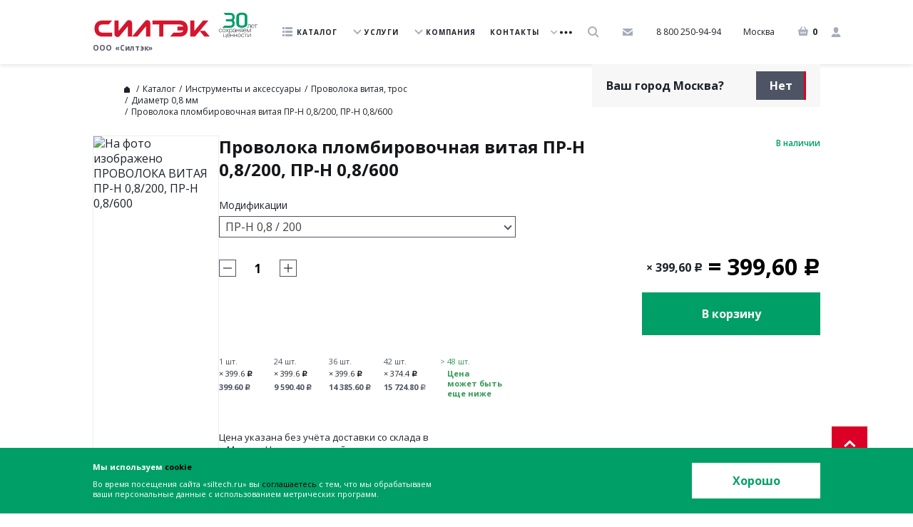

--- FILE ---
content_type: text/html; charset=UTF-8
request_url: https://www.siltech.ru/catalog/diametr-08/provoloka-vitaya-prn-08200-prn-08600/
body_size: 25129
content:
<!DOCTYPE html>
<html lang="ru" class="">

<head>

    <meta http-equiv="Content-Type" content="text/html; charset=UTF-8" />
<meta name="keywords" content="проволока витая пр-н 0,8/200, пр-н 0,8/600 силтэк, проволока витая пр-н 0,8/200, пр-н 0,8/600 для безопасности бизнеса, проволока витая пр-н 0,8/200, пр-н 0,8/600 для автоматизации учета, проволока витая пр-н 0,8/200, пр-н 0,8/600 для Энергетика, газ, вода, атомная промышленность, технологии сохранности, бесплатные образцы проволока витая пр-н 0,8/200, пр-н 0,8/600 силтэк, проволока витая пр-н 0,8/200, пр-н 0,8/600 предотвращения потерь, проволока витая пр-н 0,8/200, пр-н 0,8/600 против краж" />
<meta name="description" content="Приобретая проволока витая пр-н 0,8/200, пр-н 0,8/600 ГК Силтэк вы делаете бизнес безопаснее, а бизнес-процессы прозрачнее " />
<link rel="canonical" href="https://www.siltech.ru/catalog/diametr-08/provoloka-vitaya-prn-08200-prn-08600/" />
<link href="/bitrix/js/ui/design-tokens/dist/ui.design-tokens.min.css?171810756723463" type="text/css"  rel="stylesheet" />
<link href="/bitrix/js/ui/fonts/opensans/ui.font.opensans.min.css?17181064622320" type="text/css"  rel="stylesheet" />
<link href="/bitrix/js/main/popup/dist/main.popup.bundle.min.css?174763861626589" type="text/css"  rel="stylesheet" />
<link href="/bitrix/cache/css/s1/siltech/template_6ba6d70cbbe2d66a844f9a083ce421fa/template_6ba6d70cbbe2d66a844f9a083ce421fa_v1.css?1768555090279375" type="text/css"  data-template-style="true" rel="stylesheet" />
<script>if(!window.BX)window.BX={};if(!window.BX.message)window.BX.message=function(mess){if(typeof mess==='object'){for(let i in mess) {BX.message[i]=mess[i];} return true;}};</script>
<script>(window.BX||top.BX).message({"pull_server_enabled":"N","pull_config_timestamp":0,"shared_worker_allowed":"Y","pull_guest_mode":"N","pull_guest_user_id":0,"pull_worker_mtime":1747638593});(window.BX||top.BX).message({"PULL_OLD_REVISION":"Для продолжения корректной работы с сайтом необходимо перезагрузить страницу."});</script>
<script>(window.BX||top.BX).message({"JS_CORE_LOADING":"Загрузка...","JS_CORE_NO_DATA":"- Нет данных -","JS_CORE_WINDOW_CLOSE":"Закрыть","JS_CORE_WINDOW_EXPAND":"Развернуть","JS_CORE_WINDOW_NARROW":"Свернуть в окно","JS_CORE_WINDOW_SAVE":"Сохранить","JS_CORE_WINDOW_CANCEL":"Отменить","JS_CORE_WINDOW_CONTINUE":"Продолжить","JS_CORE_H":"ч","JS_CORE_M":"м","JS_CORE_S":"с","JSADM_AI_HIDE_EXTRA":"Скрыть лишние","JSADM_AI_ALL_NOTIF":"Показать все","JSADM_AUTH_REQ":"Требуется авторизация!","JS_CORE_WINDOW_AUTH":"Войти","JS_CORE_IMAGE_FULL":"Полный размер"});</script>

<script src="/bitrix/js/main/core/core.min.js?1747638635225353"></script>

<script>BX.Runtime.registerExtension({"name":"main.core","namespace":"BX","loaded":true});</script>
<script>BX.setJSList(["\/bitrix\/js\/main\/core\/core_ajax.js","\/bitrix\/js\/main\/core\/core_promise.js","\/bitrix\/js\/main\/polyfill\/promise\/js\/promise.js","\/bitrix\/js\/main\/loadext\/loadext.js","\/bitrix\/js\/main\/loadext\/extension.js","\/bitrix\/js\/main\/polyfill\/promise\/js\/promise.js","\/bitrix\/js\/main\/polyfill\/find\/js\/find.js","\/bitrix\/js\/main\/polyfill\/includes\/js\/includes.js","\/bitrix\/js\/main\/polyfill\/matches\/js\/matches.js","\/bitrix\/js\/ui\/polyfill\/closest\/js\/closest.js","\/bitrix\/js\/main\/polyfill\/fill\/main.polyfill.fill.js","\/bitrix\/js\/main\/polyfill\/find\/js\/find.js","\/bitrix\/js\/main\/polyfill\/matches\/js\/matches.js","\/bitrix\/js\/main\/polyfill\/core\/dist\/polyfill.bundle.js","\/bitrix\/js\/main\/core\/core.js","\/bitrix\/js\/main\/polyfill\/intersectionobserver\/js\/intersectionobserver.js","\/bitrix\/js\/main\/lazyload\/dist\/lazyload.bundle.js","\/bitrix\/js\/main\/polyfill\/core\/dist\/polyfill.bundle.js","\/bitrix\/js\/main\/parambag\/dist\/parambag.bundle.js"]);
</script>
<script>BX.Runtime.registerExtension({"name":"jquery3","namespace":"window","loaded":true});</script>
<script>BX.Runtime.registerExtension({"name":"ui.vue","namespace":"BX","loaded":true});</script>
<script>BX.Runtime.registerExtension({"name":"ui.design-tokens","namespace":"window","loaded":true});</script>
<script>BX.Runtime.registerExtension({"name":"ui.fonts.opensans","namespace":"window","loaded":true});</script>
<script>BX.Runtime.registerExtension({"name":"main.popup","namespace":"BX.Main","loaded":true});</script>
<script>BX.Runtime.registerExtension({"name":"popup","namespace":"window","loaded":true});</script>
<script>BX.Runtime.registerExtension({"name":"fx","namespace":"window","loaded":true});</script>
<script type="extension/settings" data-extension="currency.currency-core">{"region":"ru"}</script>
<script>BX.Runtime.registerExtension({"name":"currency.currency-core","namespace":"BX.Currency","loaded":true});</script>
<script>BX.Runtime.registerExtension({"name":"currency","namespace":"window","loaded":true});</script>
<script>(window.BX||top.BX).message({"LANGUAGE_ID":"ru","FORMAT_DATE":"DD.MM.YYYY","FORMAT_DATETIME":"DD.MM.YYYY HH:MI:SS","COOKIE_PREFIX":"BITRIX_SM","SERVER_TZ_OFFSET":"10800","UTF_MODE":"Y","SITE_ID":"s1","SITE_DIR":"\/","USER_ID":"","SERVER_TIME":1768728991,"USER_TZ_OFFSET":0,"USER_TZ_AUTO":"Y","bitrix_sessid":"bfeac481bd79184c12e17c3ace32dbdd"});</script>


<script  src="/bitrix/cache/js/s1/siltech/kernel_main/kernel_main_v1.js?1768555093158469"></script>
<script src="/bitrix/js/pull/protobuf/protobuf.min.js?165710265976433"></script>
<script src="/bitrix/js/pull/protobuf/model.min.js?165710265914190"></script>
<script src="/bitrix/js/main/core/core_promise.min.js?15820085222490"></script>
<script src="/bitrix/js/rest/client/rest.client.min.js?16583230579240"></script>
<script src="/bitrix/js/pull/client/pull.client.min.js?174763859549849"></script>
<script src="/bitrix/js/main/jquery/jquery-3.6.0.min.js?165832355689501"></script>
<script src="/bitrix/js/ui/vue/vue2/prod/dist/vue.bundle.min.js?1658323544113213"></script>
<script src="/bitrix/js/main/popup/dist/main.popup.bundle.min.js?174763861665924"></script>
<script src="/bitrix/js/currency/currency-core/dist/currency-core.bundle.min.js?17181074084569"></script>
<script src="/bitrix/js/currency/core_currency.min.js?1718107408835"></script>
<script>BX.setJSList(["\/bitrix\/js\/main\/core\/core_fx.js","\/bitrix\/js\/main\/session.js","\/bitrix\/js\/main\/pageobject\/pageobject.js","\/bitrix\/js\/main\/core\/core_window.js","\/bitrix\/js\/main\/date\/main.date.js","\/bitrix\/js\/main\/core\/core_date.js","\/bitrix\/js\/main\/utils.js","\/local\/templates\/.default\/components\/bitrix\/catalog.element\/catalog_new_slider\/script.js","\/local\/templates\/.default\/components\/bitrix\/catalog.section\/catalog_product\/script.js","\/local\/templates\/.default\/components\/bitrix\/catalog.item\/catalog__item\/script.js","\/local\/templates\/.default\/libs\/fancybox-master\/jquery.fancybox.min.js","\/local\/templates\/.default\/libs\/form-styler\/jquery.formstyler.min.js","\/local\/templates\/.default\/libs\/select2\/select2.min.js","\/local\/templates\/.default\/libs\/slick\/slick.min.js","\/local\/templates\/.default\/js\/tippy.js","\/local\/templates\/.default\/js\/common.js","\/local\/templates\/.default\/js\/sticky.js","\/local\/templates\/.default\/js\/jquery.matchHeight-min.js","\/local\/components\/beehive\/geo_ip\/templates\/.default\/script.js","\/bitrix\/components\/bitrix\/search.title\/script.js","\/local\/templates\/.default\/components\/bitrix\/sale.basket.basket.line\/popup_basket\/script.js"]);</script>
<script>BX.setCSSList(["\/local\/templates\/.default\/libs\/slick\/slick.css","\/local\/templates\/.default\/libs\/slick\/slick-theme.css","\/local\/templates\/.default\/libs\/fancybox-master\/jquery.fancybox.min.css","\/local\/templates\/.default\/libs\/form-styler\/jquery.formstyler.css","\/local\/templates\/.default\/libs\/select2\/select2.min.css","\/local\/templates\/.default\/fonts\/fonts.css","\/local\/templates\/.default\/template_styles.css","\/local\/templates\/.default\/css\/media.css","\/local\/templates\/.default\/css\/custom.css","\/local\/templates\/siltech\/styles.css"]);</script>
<script>
					(function () {
						"use strict";

						var counter = function ()
						{
							var cookie = (function (name) {
								var parts = ("; " + document.cookie).split("; " + name + "=");
								if (parts.length == 2) {
									try {return JSON.parse(decodeURIComponent(parts.pop().split(";").shift()));}
									catch (e) {}
								}
							})("BITRIX_CONVERSION_CONTEXT_s1");

							if (cookie && cookie.EXPIRE >= BX.message("SERVER_TIME"))
								return;

							var request = new XMLHttpRequest();
							request.open("POST", "/bitrix/tools/conversion/ajax_counter.php", true);
							request.setRequestHeader("Content-type", "application/x-www-form-urlencoded");
							request.send(
								"SITE_ID="+encodeURIComponent("s1")+
								"&sessid="+encodeURIComponent(BX.bitrix_sessid())+
								"&HTTP_REFERER="+encodeURIComponent(document.referrer)
							);
						};

						if (window.frameRequestStart === true)
							BX.addCustomEvent("onFrameDataReceived", counter);
						else
							BX.ready(counter);
					})();
				</script>
<script src="https://api-maps.yandex.ru/2.1/?apikey=b987d129-a549-4bc5-80fc-fa714e0d8db8&load=package.standard&lang=ru-RU" type="text/javascript"></script>



<script  src="/bitrix/cache/js/s1/siltech/template_55c177463f151f0e7790dfcd55187f9f/template_55c177463f151f0e7790dfcd55187f9f_v1.js?1768555090304337"></script>
<script  src="/bitrix/cache/js/s1/siltech/page_f325147d76299302144117be517ea368/page_f325147d76299302144117be517ea368_v1.js?176855510026638"></script>
<script>var _ba = _ba || []; _ba.push(["aid", "dc2a6f26d41e0d0ca855c22fb8ed9af9"]); _ba.push(["host", "www.siltech.ru"]); (function() {var ba = document.createElement("script"); ba.type = "text/javascript"; ba.async = true;ba.src = (document.location.protocol == "https:" ? "https://" : "http://") + "bitrix.info/ba.js";var s = document.getElementsByTagName("script")[0];s.parentNode.insertBefore(ba, s);})();</script>


    <title>ПРОВОЛОКА ВИТАЯ ПР-Н 0,8/200, ПР-Н 0,8/600 компании Силтэк на сайте siltech.ru</title>
    <meta http-equiv="X-UA-Compatible" content="IE=edge">
    <meta name="viewport" content="width=device-width, initial-scale=1, maximum-scale=1">
    <link href="https://fonts.googleapis.com/css?family=Open+Sans:300,300i,400,400i,600,600i,700,700i,800,800i&display=swap&subset=cyrillic,cyrillic-ext" rel="stylesheet">
    		    <link rel="icon" href="/favicon.ico" type="image/x-icon">
                  <!-- Yandex.Metrika counter -->
<script type="text/javascript" >
   (function(m,e,t,r,i,k,a){m[i]=m[i]||function(){(m[i].a=m[i].a||[]).push(arguments)};
   m[i].l=1*new Date();k=e.createElement(t),a=e.getElementsByTagName(t)[0],k.async=1,k.src=r,a.parentNode.insertBefore(k,a)})
   (window, document, "script", "https://mc.yandex.ru/metrika/tag.js", "ym");

   ym(68486920, "init", {
        clickmap:true,
        trackLinks:true,
        accurateTrackBounce:true,
        webvisor:true
   });
</script>
<noscript><div><img src="https://mc.yandex.ru/watch/68486920" style="position:absolute; left:-9999px;" alt="" /></div></noscript>
<!-- /Yandex.Metrika counter -->

<style>
#slick-slide-control00 {
display: none;
}
</style>
</head>

<body class="card-page">
    <div id="panel"></div>
    
<div class="city-popup popup-form" id="city-popup">
    <form class="city-popup__form" id="select-city">
        <input type="hidden" name="sessid" id="sessid" value="bfeac481bd79184c12e17c3ace32dbdd" />        <div class="form-title">Ваш город</div>
        <div class="form-input__wrap">
            <input type="text" class="form-input" id="form-input-19" required autocomplete="off">
            <label for="form-input-19" class="form-label">Ваш город</label>
            <div class="load-city"><!--don't put whitespace--></div>
        </div>
        <div class="city-popup__inner">
                            <a href="javascript:void(0)" class="city-popup__link" data-id="84">Москва</a>
                            <a href="javascript:void(0)" class="city-popup__link" data-id="85">Санкт-Петербург</a>
                            <a href="javascript:void(0)" class="city-popup__link" data-id="29368">Курск</a>
                            <a href="javascript:void(0)" class="city-popup__link" data-id="74169">Воронеж</a>
                            <a href="javascript:void(0)" class="city-popup__link" data-id="103053">Калининград</a>
                            <a href="javascript:void(0)" class="city-popup__link" data-id="117377">Краснодар</a>
                            <a href="javascript:void(0)" class="city-popup__link" data-id="121076">Волжский</a>
                            <a href="javascript:void(0)" class="city-popup__link" data-id="139505">Киров</a>
                            <a href="javascript:void(0)" class="city-popup__link" data-id="144387">Нижний Новгород</a>
                            <a href="javascript:void(0)" class="city-popup__link" data-id="152568">Чебоксары</a>
                            <a href="javascript:void(0)" class="city-popup__link" data-id="188850">Иркутск</a>
                            <a href="javascript:void(0)" class="city-popup__link" data-id="196668">Юрга</a>
                    </div>
    </form>
</div>

<script>
    BX.message({
        TEMPLATE_PATH: '/local/components/beehive/geo_ip/templates/.default'
    });
</script>    <header class="header-wrap">
        <div class="header active">
            <div class="container">
                <div class="header__inner d-flex">
                    <a href="/" class="logo header-logo">

                                                                              <!-- <img src="/local/templates/.default/img/logo_partner.svg" alt="Логотип партнера Силтэк"> -->
                                                                                    <picture>                                                                     
                                <source media="(min-width: 620px)" srcset="/local/templates/.default/img/logo/logo_siltech_30_years_desktop_02.svg">                                
                                <img src="/local/templates/.default/img/logo/logo_siltech_50_mobile.svg" alt="Логотип Силтэк">
                            </picture>
                                                        <div class="logo_partner-name">
                                ООО «Силтэк»                            </div>
                                            </a>
                                        		<nav class="header__menu">
		<ul class="header__menu-ul d-flex">
								<li class="header__menu-li header__menu-li-catalog">
						<a href="/catalog/" class="header__menu-link down header__menu-link-catalog">
							Каталог						</a>
													<div class="header__catalog-inner">
																	<input type="radio" id="type-1" name="menu-catalog-type" class="menu-catalog-type-input" checked>
																	<input type="radio" id="type-6" name="menu-catalog-type" class="menu-catalog-type-input" >
																	<input type="radio" id="type-9" name="menu-catalog-type" class="menu-catalog-type-input" >
																	<input type="radio" id="type-12" name="menu-catalog-type" class="menu-catalog-type-input" >
																	<input type="radio" id="type-18" name="menu-catalog-type" class="menu-catalog-type-input" >
																	<input type="radio" id="type-33" name="menu-catalog-type" class="menu-catalog-type-input" >
																	<input type="radio" id="type-48" name="menu-catalog-type" class="menu-catalog-type-input" >
																	<input type="radio" id="type-56" name="menu-catalog-type" class="menu-catalog-type-input" >
																	<input type="radio" id="type-67" name="menu-catalog-type" class="menu-catalog-type-input" >
																	<input type="radio" id="type-84" name="menu-catalog-type" class="menu-catalog-type-input" >
																<div class="header__catalog-left">
                                    

									<div class="header__catalog-type">
										
										<style>#type-1:checked ~ .header__catalog-right .type-1 {
                                              display: block;
                                            }</style>											<label class="header__catalog-type-label type-label-1" for="type-1">
												<a href="/catalog/plombirovochnye-ustroystva-plastikovye/">
                                                    Пластиковые пломбы                                                </a>

											</label>
											
										<style>#type-6:checked ~ .header__catalog-right .type-6 {
                                              display: block;
                                            }</style>											<label class="header__catalog-type-label type-label-6" for="type-6">
												<a href="/catalog/plombirovochnye-ustroystva-metallicheskie/">
                                                    Металлические пломбы                                                </a>

											</label>
											
										<style>#type-9:checked ~ .header__catalog-right .type-9 {
                                              display: block;
                                            }</style>											<label class="header__catalog-type-label type-label-9" for="type-9">
												<a href="/catalog/zapornoplombirovochnye-ustroystva/">
                                                    Запорно-пломбировочные устройства                                                </a>

											</label>
											
										<style>#type-12:checked ~ .header__catalog-right .type-12 {
                                              display: block;
                                            }</style>											<label class="header__catalog-type-label type-label-12" for="type-12">
												<a href="/catalog/plombirovochnye-ustroystvanakleyki/">
                                                    Пломбы-наклейки, ленты                                                </a>

											</label>
											
										<style>#type-18:checked ~ .header__catalog-right .type-18 {
                                              display: block;
                                            }</style>											<label class="header__catalog-type-label type-label-18" for="type-18">
												<a href="/catalog/seyfpakety-sumki-i-penaly/">
                                                    Сейф-пакеты, сумки и пеналы                                                </a>

											</label>
											
										<style>#type-33:checked ~ .header__catalog-right .type-33 {
                                              display: block;
                                            }</style>											<label class="header__catalog-type-label type-label-33" for="type-33">
												<a href="/catalog/instrumenty-i-aksessuary/">
                                                    Инструменты и аксессуары                                                </a>

											</label>
											
										<style>#type-48:checked ~ .header__catalog-right .type-48 {
                                              display: block;
                                            }</style>											<label class="header__catalog-type-label type-label-48" for="type-48">
												<a href="/catalog/indikatory-i-registratory/">
                                                    Индикаторы и регистраторы                                                </a>

											</label>
											
										<style>#type-56:checked ~ .header__catalog-right .type-56 {
                                              display: block;
                                            }</style>											<label class="header__catalog-type-label type-label-56" for="type-56">
												<a href="/catalog/markirovka-zhivotnykh/">
                                                    Маркировка животных                                                </a>

											</label>
											
										<style>#type-67:checked ~ .header__catalog-right .type-67 {
                                              display: block;
                                            }</style>											<label class="header__catalog-type-label type-label-67" for="type-67">
												<a href="/catalog/rfid/">
                                                    RFID                                                </a>

											</label>
											
										<style>#type-84:checked ~ .header__catalog-right .type-84 {
                                              display: block;
                                            }</style>											<label class="header__catalog-type-label type-label-84" for="type-84">
												<a href="/catalog/plombirovochnye-ustroystvalenty/">
                                                    Упаковочные ленты                                                </a>

											</label>
											
										
										
									</div>

                                    								</div>
								<div class="header__catalog-right">
																				<nav class="header__catalog-right-nav type-1">
												<ul class="header__catalog-right-ul">
																											<li class="header__catalog-right-li">
                                                                                                                            <a href="/catalog/universalnye_/" class="header__catalog-right-link">
                                                                    Универсальные                                                                </a>
                                                            														</li>

																											<li class="header__catalog-right-li">
                                                                                                                            <a href="/catalog/meshkovye/" class="header__catalog-right-link">
                                                                    Мешковые                                                                </a>
                                                            														</li>

																											<li class="header__catalog-right-li">
                                                                                                                            <a href="/catalog/primenyaemye-s-provolokoy/" class="header__catalog-right-link">
                                                                    Применяемые с проволокой                                                                </a>
                                                            														</li>

																											<li class="header__catalog-right-li">
                                                                                                                            <a href="/catalog/spetsialnye/" class="header__catalog-right-link">
                                                                    Специальные                                                                </a>
                                                            														</li>

																									</ul>
												
																								
											</nav>
																														<nav class="header__catalog-right-nav type-6">
												<ul class="header__catalog-right-ul">
																											<li class="header__catalog-right-li">
                                                                                                                            <a href="/catalog/lentochnye/" class="header__catalog-right-link">
                                                                    Ленточные                                                                </a>
                                                            														</li>

																											<li class="header__catalog-right-li">
                                                                                                                            <a href="/catalog/primenyaemye-s-provolokoy_/" class="header__catalog-right-link">
                                                                    Применяемые с проволокой                                                                </a>
                                                            														</li>

																									</ul>
												
																								
											</nav>
																														<nav class="header__catalog-right-nav type-9">
												<ul class="header__catalog-right-ul">
																											<li class="header__catalog-right-li">
                                                                                                                            <a href="/catalog/trosovogo-tipa/" class="header__catalog-right-link">
                                                                    Тросового типа                                                                </a>
                                                            														</li>

																											<li class="header__catalog-right-li">
                                                                                                                            <a href="/catalog/sterzhnevogo-tipa/" class="header__catalog-right-link">
                                                                    Стержневого типа                                                                </a>
                                                            														</li>

																									</ul>
												
																								
											</nav>
																														<nav class="header__catalog-right-nav type-12">
												<ul class="header__catalog-right-ul">
																											<li class="header__catalog-right-li">
                                                                                                                            <a href="/catalog/skr1/plombynakleyki-skr1/" class="header__catalog-right-link">
                                                                    Пломба-наклейка Силлейбл 1 (СКР1)                                                                </a>
                                                            														</li>

																											<li class="header__catalog-right-li">
                                                                                                                            <a href="/catalog/plombirovochnye-ustroystvanakleyki/plombynakleyki-skr2/" class="header__catalog-right-link">
                                                                    Пломба-наклейка Силлейбл 2 (СКР2)                                                                </a>
                                                            														</li>

																											<li class="header__catalog-right-li">
                                                                                                                            <a href="/catalog/plombirovochnye-ustroystvanakleyki/plombynakleyki-skr2_463/" class="header__catalog-right-link">
                                                                    Пломба-наклейка Силлейбл 2+ (СКР2+)                                                                </a>
                                                            														</li>

																											<li class="header__catalog-right-li">
                                                                                                                            <a href="/catalog/plombirovochnye-ustroystva/ktl/" class="header__catalog-right-link">
                                                                    Наклейка-лента Силлейбл 2+                                                                </a>
                                                            														</li>

																											<li class="header__catalog-right-li">
                                                                                                                            <a href="/catalog/plombirovochnye-ustroystvanakleyki/plombynakleyki-skn2-latentnoe-izobrazhenie/" class="header__catalog-right-link">
                                                                    Пломба-наклейка Силлейбл 2 с латентограммой                                                                </a>
                                                            														</li>

																									</ul>
												
																								
											</nav>
																														<nav class="header__catalog-right-nav type-18">
												<ul class="header__catalog-right-ul">
																											<li class="header__catalog-right-li">
                                                                                                                            <a href="/catalog/pakety-spetsialnye-plastikovye/" class="header__catalog-right-link">
                                                                    <div class="fake-fwb">Пакеты специальные пластиковые</div>
                                                                </a>
                                                                                                                                    <a href="/catalog/pakety-dlya-marketpleysov/" class="header__catalog-right-link" style="display:none;">
									
                                                                    Пакеты для маркетплейсов                                                                    </a>
                                                                                                                                    <a href="/catalog/pakety-pochtovye/" class="header__catalog-right-link" style="display:none;">
									
                                                                    Пакеты почтовые                                                                    </a>
                                                                                                                                    <a href="/catalog/seyfpakety/" class="header__catalog-right-link" style="display:none;">
									
                                                                    Сейф-пакеты                                                                    </a>
                                                                                                                                    <a href="/catalog/seyfpakety-ikao-duty-free/" class="header__catalog-right-link" style="display:none;">
									
                                                                    Сейф-пакеты Duty Free                                                                    </a>
                                                                                                                                    <a href="/catalog/kurerskie-pakety/" class="header__catalog-right-link" style="display:none;">
									
                                                                    Курьерские пакеты                                                                    </a>
                                                                                                                                    <a href="/catalog/pakety-dlya-soprovoditelnoy-dokumentatsii/" class="header__catalog-right-link" style="display:none;">
									
                                                                    Пакеты для сопроводительной документации                                                                    </a>
                                                                                                                            														</li>

																											<li class="header__catalog-right-li">
                                                                                                                            <a href="/catalog/penaly-i-opechatyvaemye-mnogorazovye-ustroystva/" class="header__catalog-right-link">
                                                                    <div class="fake-fwb">Пеналы и опечатываемые многоразовые устройства</div>
                                                                </a>
                                                                                                                                    <a href="/catalog/penaly/" class="header__catalog-right-link" style="display:none;">
									
                                                                    Пеналы                                                                    </a>
                                                                                                                            														</li>

																											<li class="header__catalog-right-li">
                                                                                                                            <a href="/catalog/plombiruemye-sumki/" class="header__catalog-right-link">
                                                                    <div class="fake-fwb">Пломбируемые сумки</div>
                                                                </a>
                                                                                                                                    <a href="/catalog/dlya-dokumentov-na-200-otpravok/kvikpak/" class="header__catalog-right-link" style="display:none;">
									
                                                                    Для документов на 200 отправок                                                                    </a>
                                                                                                                                    <a href="/catalog/dlya-dokumentov-na-340-otpravok/dyurapak_500/" class="header__catalog-right-link" style="display:none;">
									
                                                                    Для документов на 340 отправок                                                                    </a>
                                                                                                                                    <a href="/catalog/dlya-dokumentov-na-660-otpravok/" class="header__catalog-right-link" style="display:none;">
									
                                                                    Для документов на 660 отправок                                                                    </a>
                                                                                                                                    <a href="/catalog/dlya-klyuchey-na-4000-otpravok/silbegk/" class="header__catalog-right-link" style="display:none;">
									
                                                                    Для ключей на 2000 отправок                                                                    </a>
                                                                                                                            														</li>

																									</ul>
												
																								
											</nav>
																														<nav class="header__catalog-right-nav type-33">
												<ul class="header__catalog-right-ul">
																											<li class="header__catalog-right-li">
                                                                                                                            <a href="/catalog/opechatyvaemye-mnogorazovye-ustroysta/" class="header__catalog-right-link">
                                                                    Блокираторы                                                                </a>
                                                            														</li>

																											<li class="header__catalog-right-li">
                                                                                                                            <a href="/catalog/instrumenty/" class="header__catalog-right-link">
                                                                    <div class="fake-fwb">Инструменты</div>
                                                                </a>
                                                                                                                                    <a href="/catalog/bezopasnyy-skladskoy-nozh/" class="header__catalog-right-link" style="display:none;">
									
                                                                    Безопасный складской нож                                                                    </a>
                                                                                                                                    <a href="/catalog/boltorez/" class="header__catalog-right-link" style="display:none;">
									
                                                                    Болторезы                                                                    </a>
                                                                                                                                    <a href="/catalog/trosorezy/" class="header__catalog-right-link" style="display:none;">
									
                                                                    Тросорезы                                                                    </a>
                                                                                                                            														</li>

																											<li class="header__catalog-right-li">
                                                                                                                            <a href="/catalog/provoloka-vitaya-tros/" class="header__catalog-right-link">
                                                                    <div class="fake-fwb">Проволока витая, трос</div>
                                                                </a>
                                                                                                                                    <a href="/catalog/diametr-05/" class="header__catalog-right-link" style="display:none;">
									
                                                                    диаметр 0,5                                                                    </a>
                                                                                                                                    <a href="/catalog/diametr-065/" class="header__catalog-right-link" style="display:none;">
									
                                                                    диаметр 0,65                                                                    </a>
                                                                                                                                    <a href="/catalog/tros-diametr-07/" class="header__catalog-right-link" style="display:none;">
									
                                                                    трос диаметр 0,7                                                                    </a>
                                                                                                                                    <a href="/catalog/diametr-08/" class="header__catalog-right-link" style="display:none;">
									
                                                                    диаметр 0,8                                                                    </a>
                                                                                                                                    <a href="/catalog/tros-diametr-085/" class="header__catalog-right-link" style="display:none;">
									
                                                                    трос диаметр 0,85                                                                    </a>
                                                                                                                            														</li>

																											<li class="header__catalog-right-li">
                                                                                                                            <a href="/catalog/sredstva-naneseniya-i-kontrolya-skrytoy-markirovki/" class="header__catalog-right-link">
                                                                    <div class="fake-fwb">Средства нанесения и контроля скрытой маркировки</div>
                                                                </a>
                                                                                                                                    <a href="/catalog/ufmarker/" class="header__catalog-right-link" style="display:none;">
									
                                                                    УФ-маркер                                                                    </a>
                                                                                                                                    <a href="/catalog/uffonar/" class="header__catalog-right-link" style="display:none;">
									
                                                                    УФ-фонарь                                                                    </a>
                                                                                                                            														</li>

																									</ul>
												
																								
											</nav>
																														<nav class="header__catalog-right-nav type-48">
												<ul class="header__catalog-right-ul">
																											<li class="header__catalog-right-li">
                                                                                                                            <a href="/catalog/indikatory-i-registratory-vozdeystviy/" class="header__catalog-right-link">
                                                                    <div class="fake-fwb">Индикаторы и регистраторы воздействий</div>
                                                                </a>
                                                                                                                                    <a href="/catalog/indikatory-magnitnogo-polya-antimagnitnye-plomby/" class="header__catalog-right-link" style="display:none;">
									
                                                                    индикаторы магнитного поля – антимагнитные пломбы                                                                    </a>
                                                                                                                                    <a href="/catalog/indikatory-temperatury-termokhimicheskie/" class="header__catalog-right-link" style="display:none;">
									
                                                                    индикаторы температуры термохимические                                                                    </a>
                                                                                                                                    <a href="/catalog/indikatory-udara-naklona-povorota/" class="header__catalog-right-link" style="display:none;">
									
                                                                    индикаторы удара, наклона, поворота                                                                    </a>
                                                                                                                                    <a href="/catalog/registratory-udara-vibratsii-temperatury-vlazhnosti/" class="header__catalog-right-link" style="display:none;">
									
                                                                    регистраторы удара, вибрации, температуры, влажности                                                                    </a>
                                                                                                                            														</li>

																											<li class="header__catalog-right-li">
                                                                                                                            <a href="/catalog/braslety-dlya-kontrolya-posetiteley/" class="header__catalog-right-link">
                                                                    <div class="fake-fwb">Браслеты для контроля посетителей</div>
                                                                </a>
                                                                                                                                    <a href="/catalog/iz-materiala-tayvek/ristbend/" class="header__catalog-right-link" style="display:none;">
									
                                                                    Из нетканого материала                                                                     </a>
                                                                                                                            														</li>

																									</ul>
												
																								
											</nav>
																														<nav class="header__catalog-right-nav type-56">
												<ul class="header__catalog-right-ul">
																											<li class="header__catalog-right-li">
                                                                                                                            <a href="/catalog/vizualnye-birki/" class="header__catalog-right-link">
                                                                    <div class="fake-fwb">Визуальные бирки</div>
                                                                </a>
                                                                                                                                    <a href="/catalog/vizualnye-birki-dlya-krs/" class="header__catalog-right-link" style="display:none;">
									
                                                                    Визуальные бирки для КРС                                                                    </a>
                                                                                                                                    <a href="/catalog/vizualnye-birki-dlya-mrs-i-sviney/" class="header__catalog-right-link" style="display:none;">
									
                                                                    Визуальные бирки для МРС и свиней                                                                    </a>
                                                                                                                            														</li>

																											<li class="header__catalog-right-li">
                                                                                                                            <a href="/catalog/elektronnye-birki/" class="header__catalog-right-link">
                                                                    <div class="fake-fwb">Электронные бирки</div>
                                                                </a>
                                                                                                                                    <a href="/catalog/elektronnye-birki-lf/" class="header__catalog-right-link" style="display:none;">
									
                                                                    Электронные бирки LF                                                                    </a>
                                                                                                                                    <a href="/catalog/elektronnye-birki-uhf/" class="header__catalog-right-link" style="display:none;">
									
                                                                    Электронные бирки UHF                                                                    </a>
                                                                                                                            														</li>

																											<li class="header__catalog-right-li">
                                                                                                                            <a href="/catalog/birki-dlya-gruppovoy-markirovki/" class="header__catalog-right-link">
                                                                    <div class="fake-fwb">Бирки для групповой маркировки</div>
                                                                </a>
                                                                                                                                    <a href="/catalog/siltab/" class="header__catalog-right-link" style="display:none;">
									
                                                                    Силтаб                                                                    </a>
                                                                                                                            														</li>

																											<li class="header__catalog-right-li">
                                                                                                                            <a href="/catalog/instrumenty-i-po/" class="header__catalog-right-link">
                                                                    <div class="fake-fwb">Инструменты</div>
                                                                </a>
                                                                                                                                    <a href="/catalog/instrumenty-i-soputstvuyushchie-tovary/" class="header__catalog-right-link" style="display:none;">
									
                                                                    Инструменты и сопутствующие товары                                                                    </a>
                                                                                                                            														</li>

																									</ul>
												
																								
											</nav>
																														<nav class="header__catalog-right-nav type-67">
												<ul class="header__catalog-right-ul">
																											<li class="header__catalog-right-li">
                                                                                                                            <a href="/catalog/korpusirovannye-rfid-metki/" class="header__catalog-right-link">
                                                                    <div class="fake-fwb">Корпусированные RFID- метки</div>
                                                                </a>
                                                                                                                                    <a href="/catalog/na-metallicheskie-obekty/" class="header__catalog-right-link" style="display:none;">
									
                                                                    На металлические объекты                                                                    </a>
                                                                                                                                    <a href="/catalog/na-gibkie-poverkhnosti/" class="header__catalog-right-link" style="display:none;">
									
                                                                    На гибкие поверхности                                                                    </a>
                                                                                                                                    <a href="/catalog/universalnye/" class="header__catalog-right-link" style="display:none;">
									
                                                                    Универсальные                                                                    </a>
                                                                                                                                    <a href="/catalog/spetsialnogo-naznacheniya/" class="header__catalog-right-link" style="display:none;">
									
                                                                    Специального назначения                                                                    </a>
                                                                                                                            														</li>

																											<li class="header__catalog-right-li">
                                                                                                                            <a href="/catalog/rfidetiketki/" class="header__catalog-right-link">
                                                                    <div class="fake-fwb">RFID-этикетки</div>
                                                                </a>
                                                                                                                                    <a href="/catalog/bumazhnye/" class="header__catalog-right-link" style="display:none;">
									
                                                                    Бумажные                                                                    </a>
                                                                                                                                    <a href="/catalog/na-steklo/" class="header__catalog-right-link" style="display:none;">
									
                                                                    На стекло                                                                    </a>
                                                                                                                                    <a href="/catalog/polipropilenovyye-rfid-metki/" class="header__catalog-right-link" style="display:none;">
									
                                                                    Полипропилен                                                                    </a>
                                                                                                                                    <a href="/catalog/pet/" class="header__catalog-right-link" style="display:none;">
									
                                                                    ПЭТ                                                                    </a>
                                                                                                                                    <a href="/catalog/na-metall/" class="header__catalog-right-link" style="display:none;">
									
                                                                    На металл                                                                    </a>
                                                                                                                                    <a href="/catalog/vshivnye/" class="header__catalog-right-link" style="display:none;">
									
                                                                    Вшивные                                                                    </a>
                                                                                                                            														</li>

																											<li class="header__catalog-right-li">
                                                                                                                            <a href="/catalog/rfid-oborudovanie/" class="header__catalog-right-link">
                                                                    <div class="fake-fwb">RFID оборудование</div>
                                                                </a>
                                                                                                                                    <a href="/catalog/mobilnye-terminaly-sbora-dannykh-/" class="header__catalog-right-link" style="display:none;">
									
                                                                    Мобильные терминалы сбора данных                                                                    </a>
                                                                                                                                    <a href="/catalog/statsionarnye-schityvateli/" class="header__catalog-right-link" style="display:none;">
									
                                                                    Стационарные считыватели                                                                    </a>
                                                                                                                                    <a href="/catalog/printery/" class="header__catalog-right-link" style="display:none;">
									
                                                                    Принтеры                                                                    </a>
                                                                                                                            														</li>

																									</ul>
												
																								
											</nav>
																																				</div>
								
							</div>
											</li>

							
					
					<li class="header__menu-li cursor-normal li-down">
													<a class="header__menu-link header__menu-link-pointer down">
								Услуги							</a>
						
													<ul class="menu-link__inner">
																	<li class="down__li"><a href="/services/po-sillink/">ПО СИЛЛИНК</a></li>
																	<li class="down__li"><a href="/services/forensic-science/">Экспертные исследования</a></li>
																	<li class="down__li"><a href="/services/individual-marking/">Индивидуальная маркировка</a></li>
															</ul>
											</li>
							
					
					<li class="header__menu-li cursor-normal li-down">
													<a class="header__menu-link header__menu-link-pointer down">
								Компания							</a>
						
													<ul class="menu-link__inner">
																	<li class="down__li"><a href="/about/">История</a></li>
																	<li class="down__li"><a href="/about/what-to-do/">Что мы делаем</a></li>
																	<li class="down__li"><a href="/about/production/">Производство</a></li>
																	<li class="down__li"><a href="/about/feedback/">Отзывы</a></li>
																	<li class="down__li"><a href="/partners/">Партнерская сеть</a></li>
																	<li class="down__li"><a href="/about/school/">Школа Силтэк</a></li>
																	<li class="down__li"><a href="/about/awards/">Награды</a></li>
																	<li class="down__li"><a href="/about/mission/">Миссия</a></li>
																	<li class="down__li"><a href="/about/faq/">FAQ</a></li>
																	<li class="down__li"><a href="/about/group-policy/">Политика ГК «Силтэк»</a></li>
															</ul>
											</li>
							
					
					<li class="header__menu-li ">
													<a href="/contacts/" class="header__menu-link ">
								Контакты							</a>
						
											</li>
														<li class="header__menu-li li-down--elipsis">
					<div class="header__menu-link elipsis"></div>

					<div class="header__catalog-inner">
													<input type="radio" id="type-add-menu-0" name="menu-catalog-type" class="menu-catalog-type-input" checked>
													<input type="radio" id="type-add-menu-1" name="menu-catalog-type" class="menu-catalog-type-input" >
												<div class="header__catalog-left">
							<div class="header__catalog-type">
																	<label class="header__catalog-type-label header__catalog-type-label--has-submenu  type-label-0" for="type-add-menu-0">
                                                                            <a>Блог</a>
                                    									</label>
																	<label class="header__catalog-type-label header__catalog-type-label--has-submenu  type-label-1" for="type-add-menu-1">
                                                                            <a>Документы</a>
                                    									</label>
															</div>
							<!--?if(false){?-->
							<nav class="header__catalog-left-nav">
								<ul class="header__catalog-left-ul">
                                    								</ul>
							</nav>
							<!--?}?-->
						</div>

						<div class="header__catalog-right">
																<nav class="header__catalog-right-nav type-add-menu-0">
										<ul class="header__catalog-right-ul">
																							<li class="header__catalog-right-li">
													<a href="/articles/" class="header__catalog-right-link">
														Статьи													</a>
												</li>
																							<li class="header__catalog-right-li">
													<a href="/news/" class="header__catalog-right-link">
														Новости													</a>
												</li>
																							<li class="header__catalog-right-li">
													<a href="/case/" class="header__catalog-right-link">
														Кейсы Силтэк													</a>
												</li>
																							<li class="header__catalog-right-li">
													<a href="/video/" class="header__catalog-right-link">
														Видео о компании и товарах													</a>
												</li>
																							<li class="header__catalog-right-li">
													<a href="/mass_media/" class="header__catalog-right-link">
														Для СМИ													</a>
												</li>
																					</ul>
									</nav>
																								<nav class="header__catalog-right-nav type-add-menu-1">
										<ul class="header__catalog-right-ul">
																							<li class="header__catalog-right-li">
													<a href="/info/privacy-policy/" class="header__catalog-right-link">
														Политика конфиденциальности													</a>
												</li>
																							<li class="header__catalog-right-li">
													<a href="/info/terms-of-use/" class="header__catalog-right-link">
														Пользовательское соглашение													</a>
												</li>
																							<li class="header__catalog-right-li">
													<a href="/info/personal-data/" class="header__catalog-right-link">
														Согласие на обработку персональных данных													</a>
												</li>
																							<li class="header__catalog-right-li">
													<a href="/info/technical-requirements/" class="header__catalog-right-link">
														Технические требования													</a>
												</li>
																					</ul>
									</nav>
																					</div>
					</div>
				</li>
					</ul>
	</nav>



                    

	<div class="header__search-wrap">
		<a href="javascript:void(0)" class="header__search"></a>

		<div class="header__search-popup" id="title-search">
			<form class="search-form d-flex" action="/search/index.php">
				<div class="search__input-wrap d-flex">
					<div class="form-input__wrap">
						<input id="title-search-input" name="q" type="text" class="form-input input-search" id="search-input-title-search-input" autocomplete="off">
						<label for="search-input-1" class="form-label label-passw">Что ищем?</label>
						<input type="hidden" name="where[]" value="iblock_products" />
						<input type="hidden" name="where[]" value="all" />
					</div>
					<input name="s" type="submit" value="Поиск" class="search-icon" />
				</div>
				<div class="close">&#10006;</div>
			</form>
		</div>


	</div>







<script>
	BX.ready(function() {
		new JCTitleSearch({
			'AJAX_PAGE': '/catalog/diametr-08/provoloka-vitaya-prn-08200-prn-08600/',
			'CONTAINER_ID': 'title-search',
			'INPUT_ID': 'title-search-input',
			'MIN_QUERY_LEN': 2
		});
	});
</script>
                    
                    <div class="header__group d-flex">
                        
                        
                        <a data-fancybox="" data-type="ajax" data-src="/ajax/form.php?form_id=1" href="javascript:;" class="header__mail"></a>
                                                                            <a href="tel:88002509494" class="header__phone non-clickable">8 800 250-94-94</a>
                                                <div class="city-wrap">
                            <a href="#city-popup" class="header__city main-template">Москва</a>
                                                            <div class="city-popup-mini gray d-flex">
                                    <div class="page-h3">Ваш город Москва?</div>
                                    <a href="#city-popup" class="btn city-btn text-white gray2 main-template">
                                        <span>Нет</span>
                                    </a>
                                </div>
                                                    </div>

                                                    <!-- <div data-embed-ajax-cart></div> -->
                            
<style>
    [v-cloak] a{
        /* content: 0; */
        display: none;
    }
</style>

<div class="cart-wrapper" id="js__popup-basket-app" v-cloak>
	<div class="header__cart-wrap">
		<a href="#" class="header__cart" @click="showCart">{{totalCount}}</a>
	</div>
	<div class="popup-cart">
		<div class="d-flex popup-cart__top">
			<a href="/basket/" onclick="window.location.href='/basket/'" class="header__cart">{{totalCount}}</a>
            <div class="header__login-wrap">
                <a href="/personal-home/" data-fancybox data-type="ajax" data-modal="true" data-src="/ajax/auth.php"  class="header__login "></a>
                                    <div class="header__login-block">
                        <a href="/personal-home/"></a>
                    </div>
                            </div>
        </div>
		<div class="h2-2">Корзина</div>
		<div class="basket__items">
			<basket-line v-for="item in items" :key="item.ID" :item="item" @item-change="eventItemChange"></basket-line>
		</div>

        		<div class="cart__item">
			<div class="d-flex basket__right-item-total">

				<div class="block__title-2" v-if="totalPrice > 0">{{totalPrice | formatPrice}} <span class="rub">c</span></div>
			</div>
			<div class="d-flex cart__item-inner">
				<a href="#" class="cart__link-back text-green mid-text d-flex">Продолжить выбор</a>
				<a href="/basket/" class="btn green basket__btn">Оформить заказ</a>
			</div>
		</div>
	</div>
	<div class="green-fone"></div>
</div>


<script>
const basketTemplateVueParams = {};
	basketTemplateVueParams.totalCount = 0;
	basketTemplateVueParams.messReturnBasket = 'Вернуть в корзину';
</script>                        
                        <div class="header__login-wrap">
                            <a href="/personal-home/" data-fancybox data-type="ajax" data-modal="true" data-src="/ajax/auth.php"  class="header__login "></a>
                                                        <div class="header__login-block  gray d-flex">
                                <div class="page-h3" ><a href="#" data-fancybox data-type="ajax" data-modal="true" data-src="/ajax/auth.php?register=yes">Регистрация</a></div>
                                <a href="#" class="btn green text-white" data-fancybox data-type="ajax" data-modal="true" data-src="/ajax/auth.php">Войти</a>
                            </div>
                                                    </div>

                        
                    </div>
                    <div class="header__burger"></div>
                </div>
            </div>
        </div>
        <div class="popup-menu dark">
            <div class="popup-menu__close"></div>
            <div class="d-flex popup-menu__group-1">
                <a href="/" class="logo header-logo">

                                            <!-- <img src="/local/templates/.default/img/logo_partner.svg" alt="Логотип партнера компании Силтэк"> -->
                        <picture>                                                                     
                                <source media="(min-width: 620px)" srcset="/local/templates/.default/img/logo/logo_siltech_30_years_desktop_02.svg">                                
                                <img src="/local/templates/.default/img/logo/logo_siltech_50_mobile.svg" alt="Логотип Силтэк">
                        </picture>
                        <div class="logo_partner-name">
                            ООО «Силтэк»                        </div>
                    
                </a>
                <a href="#city-popup" class="header__city">Москва</a>
            </div>
            <div class="d-flex popup-menu__group-2">
                <a  onClick="window.location='/basket/'" href="#" class="footer__cart">Корзина <span class="footer__cart-count"></span></a>
                
                <a href="/personal-home/" class="footer__login">Вход </a>
            </div>
            


	<nav class="popup-menu__nav">
		<ul class="popup-menu__ul">
								<li class="popup-menu__li popup-menu__li-catalog">
						<a href="javascript:void(0);" class="popup-menu__link popup-menu__link-catalog">
							Каталог						</a>
                        <div class="popup-menu__down-ul d-flex">
                            <ul class="d-flex popup-menu__down-ul-inner">
                                                                                                            <li class="popup-menu__down-li">
                                        <a href="/catalog/plombirovochnye-ustroystva-plastikovye/">Пластиковые пломбы</a>
                                            <ul class="down-ul__inner">
                                                                                                    <li class="down-ul__inner-li"><a href="/catalog/universalnye_/">Универсальные</a></li>
													

                                                                                                    <li class="down-ul__inner-li"><a href="/catalog/meshkovye/">Мешковые</a></li>
													

                                                                                                    <li class="down-ul__inner-li"><a href="/catalog/primenyaemye-s-provolokoy/">Применяемые с проволокой</a></li>
													

                                                                                                    <li class="down-ul__inner-li"><a href="/catalog/spetsialnye/">Специальные</a></li>
													

                                                												<!-- <li class="down-ul__inner-li"><a href="/tec/" class="header__catalog">Нефтегазовая отрасль</a></li> -->
                                            </ul>
                                        </li>
                                                                            <li class="popup-menu__down-li">
                                        <a href="/catalog/plombirovochnye-ustroystva-metallicheskie/">Металлические пломбы</a>
                                            <ul class="down-ul__inner">
                                                                                                    <li class="down-ul__inner-li"><a href="/catalog/lentochnye/">Ленточные</a></li>
													

                                                                                                    <li class="down-ul__inner-li"><a href="/catalog/primenyaemye-s-provolokoy_/">Применяемые с проволокой</a></li>
													

                                                												<!-- <li class="down-ul__inner-li"><a href="/tec/" class="header__catalog">Нефтегазовая отрасль</a></li> -->
                                            </ul>
                                        </li>
                                                                            <li class="popup-menu__down-li">
                                        <a href="/catalog/zapornoplombirovochnye-ustroystva/">Запорно-пломбировочные устройства</a>
                                            <ul class="down-ul__inner">
                                                                                                    <li class="down-ul__inner-li"><a href="/catalog/trosovogo-tipa/">Тросового типа</a></li>
													

                                                                                                    <li class="down-ul__inner-li"><a href="/catalog/sterzhnevogo-tipa/">Стержневого типа</a></li>
													

                                                												<!-- <li class="down-ul__inner-li"><a href="/tec/" class="header__catalog">Нефтегазовая отрасль</a></li> -->
                                            </ul>
                                        </li>
                                                                            <li class="popup-menu__down-li">
                                        <a href="/catalog/plombirovochnye-ustroystvanakleyki/">Пломбы-наклейки, ленты</a>
                                            <ul class="down-ul__inner">
                                                                                                    <li class="down-ul__inner-li"><a href="/catalog/skr1/plombynakleyki-skr1/">Пломба-наклейка Силлейбл 1 (СКР1)</a></li>
													

                                                                                                    <li class="down-ul__inner-li"><a href="/catalog/plombirovochnye-ustroystvanakleyki/plombynakleyki-skr2/">Пломба-наклейка Силлейбл 2 (СКР2)</a></li>
													

                                                                                                    <li class="down-ul__inner-li"><a href="/catalog/plombirovochnye-ustroystvanakleyki/plombynakleyki-skr2_463/">Пломба-наклейка Силлейбл 2+ (СКР2+)</a></li>
													

                                                                                                    <li class="down-ul__inner-li"><a href="/catalog/plombirovochnye-ustroystva/ktl/">Наклейка-лента Силлейбл 2+</a></li>
													

                                                                                                    <li class="down-ul__inner-li"><a href="/catalog/plombirovochnye-ustroystvanakleyki/plombynakleyki-skn2-latentnoe-izobrazhenie/">Пломба-наклейка Силлейбл 2 с латентограммой</a></li>
													

                                                												<!-- <li class="down-ul__inner-li"><a href="/tec/" class="header__catalog">Нефтегазовая отрасль</a></li> -->
                                            </ul>
                                        </li>
                                                                            <li class="popup-menu__down-li">
                                        <a href="/catalog/seyfpakety-sumki-i-penaly/">Сейф-пакеты, сумки и пеналы</a>
                                            <ul class="down-ul__inner">
                                                                                                    <li class="down-ul__inner-li"><a href="/catalog/pakety-spetsialnye-plastikovye/">Пакеты специальные пластиковые</a></li>
													

                                                                                                    <li class="down-ul__inner-li"><a href="/catalog/penaly-i-opechatyvaemye-mnogorazovye-ustroystva/">Пеналы и опечатываемые многоразовые устройства</a></li>
													

                                                                                                    <li class="down-ul__inner-li"><a href="/catalog/plombiruemye-sumki/">Пломбируемые сумки</a></li>
													

                                                												<!-- <li class="down-ul__inner-li"><a href="/tec/" class="header__catalog">Нефтегазовая отрасль</a></li> -->
                                            </ul>
                                        </li>
                                                                            <li class="popup-menu__down-li">
                                        <a href="/catalog/instrumenty-i-aksessuary/">Инструменты и аксессуары</a>
                                            <ul class="down-ul__inner">
                                                                                                    <li class="down-ul__inner-li"><a href="/catalog/opechatyvaemye-mnogorazovye-ustroysta/">Блокираторы</a></li>
													

                                                                                                    <li class="down-ul__inner-li"><a href="/catalog/instrumenty/">Инструменты</a></li>
													

                                                                                                    <li class="down-ul__inner-li"><a href="/catalog/provoloka-vitaya-tros/">Проволока витая, трос</a></li>
													

                                                                                                    <li class="down-ul__inner-li"><a href="/catalog/sredstva-naneseniya-i-kontrolya-skrytoy-markirovki/">Средства нанесения и контроля скрытой маркировки</a></li>
													

                                                												<!-- <li class="down-ul__inner-li"><a href="/tec/" class="header__catalog">Нефтегазовая отрасль</a></li> -->
                                            </ul>
                                        </li>
                                                                            <li class="popup-menu__down-li">
                                        <a href="/catalog/indikatory-i-registratory/">Индикаторы и регистраторы</a>
                                            <ul class="down-ul__inner">
                                                                                                    <li class="down-ul__inner-li"><a href="/catalog/indikatory-i-registratory-vozdeystviy/">Индикаторы и регистраторы воздействий</a></li>
													

                                                                                                    <li class="down-ul__inner-li"><a href="/catalog/braslety-dlya-kontrolya-posetiteley/">Браслеты для контроля посетителей</a></li>
													

                                                												<!-- <li class="down-ul__inner-li"><a href="/tec/" class="header__catalog">Нефтегазовая отрасль</a></li> -->
                                            </ul>
                                        </li>
                                                                            <li class="popup-menu__down-li">
                                        <a href="/catalog/markirovka-zhivotnykh/">Маркировка животных</a>
                                            <ul class="down-ul__inner">
                                                                                                    <li class="down-ul__inner-li"><a href="/catalog/vizualnye-birki/">Визуальные бирки</a></li>
													

                                                                                                    <li class="down-ul__inner-li"><a href="/catalog/elektronnye-birki/">Электронные бирки</a></li>
													

                                                                                                    <li class="down-ul__inner-li"><a href="/catalog/birki-dlya-gruppovoy-markirovki/">Бирки для групповой маркировки</a></li>
													

                                                                                                    <li class="down-ul__inner-li"><a href="/catalog/instrumenty-i-po/">Инструменты</a></li>
													

                                                												<!-- <li class="down-ul__inner-li"><a href="/tec/" class="header__catalog">Нефтегазовая отрасль</a></li> -->
                                            </ul>
                                        </li>
                                                                            <li class="popup-menu__down-li">
                                        <a href="/catalog/rfid/">RFID</a>
                                            <ul class="down-ul__inner">
                                                                                                    <li class="down-ul__inner-li"><a href="/catalog/korpusirovannye-rfid-metki/">Корпусированные RFID- метки</a></li>
													

                                                                                                    <li class="down-ul__inner-li"><a href="/catalog/rfidetiketki/">RFID-этикетки</a></li>
													

                                                                                                    <li class="down-ul__inner-li"><a href="/catalog/rfid-oborudovanie/">RFID оборудование</a></li>
													

                                                												<!-- <li class="down-ul__inner-li"><a href="/tec/" class="header__catalog">Нефтегазовая отрасль</a></li> -->
                                            </ul>
                                        </li>
                                                                            <li class="popup-menu__down-li">
                                        <a href="/catalog/plombirovochnye-ustroystvalenty/">Упаковочные ленты</a>
                                            <ul class="down-ul__inner">
                                                												<!-- <li class="down-ul__inner-li"><a href="/tec/" class="header__catalog">Нефтегазовая отрасль</a></li> -->
                                            </ul>
                                        </li>
                                                                                                                                </ul>
                        </div>
					</li>

												<li class="popup-menu__li">
                        <a href="javascript:void(0);" class="popup-menu__link down">
                            Услуги                        </a>
													<ul class="popup-menu__down-ul">
																	<li class="popup-menu__down-li"><a href="/services/po-sillink/">ПО СИЛЛИНК</a></li>
																	<li class="popup-menu__down-li"><a href="/services/forensic-science/">Экспертные исследования</a></li>
																	<li class="popup-menu__down-li"><a href="/services/individual-marking/">Индивидуальная маркировка</a></li>
															</ul>
											</li>
												<li class="popup-menu__li">
                        <a href="javascript:void(0);" class="popup-menu__link down">
                            Компания                        </a>
													<ul class="popup-menu__down-ul">
																	<li class="popup-menu__down-li"><a href="/about/">История</a></li>
																	<li class="popup-menu__down-li"><a href="/about/what-to-do/">Что мы делаем</a></li>
																	<li class="popup-menu__down-li"><a href="/about/production/">Производство</a></li>
																	<li class="popup-menu__down-li"><a href="/about/feedback/">Отзывы</a></li>
																	<li class="popup-menu__down-li"><a href="/partners/">Партнерская сеть</a></li>
																	<li class="popup-menu__down-li"><a href="/about/school/">Школа Силтэк</a></li>
																	<li class="popup-menu__down-li"><a href="/about/awards/">Награды</a></li>
																	<li class="popup-menu__down-li"><a href="/about/mission/">Миссия</a></li>
																	<li class="popup-menu__down-li"><a href="/about/faq/">FAQ</a></li>
																	<li class="popup-menu__down-li"><a href="/about/group-policy/">Политика ГК «Силтэк»</a></li>
															</ul>
											</li>
												<li class="popup-menu__li">
                        <a href="/contacts/" class="popup-menu__link ">
                            Контакты                        </a>
											</li>
												<li class="popup-menu__li">
                        <a href="javascript:void(0);" class="popup-menu__link down">
                            Документы                        </a>
													<ul class="popup-menu__down-ul">
																	<li class="popup-menu__down-li"><a href="/info/privacy-policy/">Политика конфиденциальности</a></li>
																	<li class="popup-menu__down-li"><a href="/info/terms-of-use/">Пользовательское соглашение</a></li>
																	<li class="popup-menu__down-li"><a href="/info/personal-data/">Согласие на обработку персональных данных</a></li>
																	<li class="popup-menu__down-li"><a href="/info/technical-requirements/">Технические требования</a></li>
															</ul>
											</li>
												<li class="popup-menu__li">
                        <a href="javascript:void(0);" class="popup-menu__link down">
                            Блог                        </a>
													<ul class="popup-menu__down-ul">
																	<li class="popup-menu__down-li"><a href="/articles/">Статьи</a></li>
																	<li class="popup-menu__down-li"><a href="/news/">Новости</a></li>
																	<li class="popup-menu__down-li"><a href="/case/">Кейсы Силтэк</a></li>
																	<li class="popup-menu__down-li"><a href="/video/">Видео о компании и товарах</a></li>
																	<li class="popup-menu__down-li"><a href="/mass_media/">Для СМИ</a></li>
															</ul>
											</li>
												<li class="popup-menu__li">
                        <a href="/info/payment-and-delivery/" class="popup-menu__link ">
                            Оплата и доставка                        </a>
											</li>
												<li class="popup-menu__li">
                        <a href="/personal-home/" class="popup-menu__link ">
                            Личный раздел                        </a>
											</li>
									</ul>
	</nav>

            <a href="/search/" class="header__search"></a>
            <div class="d-flex popup-menu__group-3">
                <a href="tel:88002509494" class="header__phone">8 800 250-94-94</a>
                <a href="mailto:info@siltech.ru" class="footer__mail"></a>
            </div>
            <div class="popup-menu__bottom d-flex">
                <div class="footer__bottom-copy gray-text">© 2026 Силтэк</div>
                <div class="footer__bottom-social-wrap d-flex">
                    <a href="#" class="social-icon youtube"></a>
                    <a href="https://www.facebook.com/siltechgroup/" class="social-icon facebook"></a>
                </div>
            </div>
        </div>
    </header>
        <main class="support-page">

        
        


                 
		
	<style type="text/css">
		.catalog__inner {
			order: 2;
		}
		.aside {
			order: 1;
			padding: 95px 40px 0 0;
		}
		span.bx-filter-container-modef.bx-filter-container-modef-custom {
		left: 230px !important;
		}

		span.bx-filter-container-modef.bx-filter-container-modef-custom div#modef {
			flex-wrap: wrap;
		}

		span.bx-filter-container-modef.bx-filter-container-modef-custom span.reset-filter {
			order: 2;
			margin: auto;
			height: auto;
		}

		span.bx-filter-container-modef.bx-filter-container-modef-custom span.reset-filter p {
			line-height: 1;
			border-bottom: 1px solid red;
			color: red;
			margin: 5px 0px 5px 0px;
		}

		span.bx-filter-container-modef.bx-filter-container-modef-custom span.btn.btn-more.dark {
			width: 120px;
			height: 40px;
			font-size: 14px;
		}

		span.bx-filter-container-modef.bx-filter-container-modef-custom .btn-more:after {
			border-width: 20px 0 20px 9px;
			transform: rotateY(180deg);
			left: -9px;
		}
	</style>




<div class="container breadcrambs-wrap breadcrumb_custom_new">
<nav class="breadcrambs" itemprop="http://schema.org/breadcrumb" itemscope itemtype="http://schema.org/BreadcrumbList">	<ul class="breadcrambs__ul d-flex">
        <li class="breadcrambs__li"  itemprop="itemListElement" itemscope itemtype="http://schema.org/ListItem">			
            <a class="breadcrambs__link " href="/" title="Главная" itemprop="item">
                <span itemprop="name">Главная</span>
            </a>
            <meta itemprop="position" content="1" />
        </li>
        <li class="breadcrambs__li"  itemprop="itemListElement" itemscope itemtype="http://schema.org/ListItem">			
            <a class="breadcrambs__link " href="/catalog/" title="Каталог" itemprop="item">
                <span itemprop="name">Каталог</span>
            </a>
            <meta itemprop="position" content="2" />
        </li>
        <li class="breadcrambs__li"  itemprop="itemListElement" itemscope itemtype="http://schema.org/ListItem">			
            <a class="breadcrambs__link " href="/catalog/instrumenty-i-aksessuary/" title="Инструменты и аксессуары" itemprop="item">
                <span itemprop="name">Инструменты и аксессуары</span>
            </a>
            <meta itemprop="position" content="3" />
        </li>
        <li class="breadcrambs__li"  itemprop="itemListElement" itemscope itemtype="http://schema.org/ListItem">			
            <a class="breadcrambs__link " href="/catalog/provoloka-vitaya-tros/" title="Проволока витая, трос" itemprop="item">
                <span itemprop="name">Проволока витая, трос</span>
            </a>
            <meta itemprop="position" content="4" />
        </li>
        <li class="breadcrambs__li"  itemprop="itemListElement" itemscope itemtype="http://schema.org/ListItem">			
            <a class="breadcrambs__link " href="/catalog/diametr-08/" title="Диаметр 0,8 мм" itemprop="item">
                <span itemprop="name">Диаметр 0,8 мм</span>
            </a>
            <meta itemprop="position" content="5" />
        </li>
        <li class="breadcrambs__li"  itemprop="itemListElement" itemscope itemtype="http://schema.org/ListItem">            
            <a class="breadcrambs__link " title="Проволока пломбировочная витая ПР-Н 0,8/200, ПР-Н 0,8/600" itemprop="item">
                <span itemprop="name">Проволока пломбировочная витая ПР-Н 0,8/200, ПР-Н 0,8/600</span>
            </a>
            <meta itemprop="position" content="6" />
        </li>	</ul></nav></div>




<div class="page">
    <div id="product_info" class="container">
        <!-- #js__card-main-app is using vue app -->
        <!-- block product  start-->

        <div class="card-main" id="js__card-main-app">

            <div class="card-main__block" style="flex-grow:1;">

        <div class="card__slider-wrap">

            <div class="card__slider">
                                                        <div class="card__slide">
                                                    <a href="/upload/iblock/816/816aa75e3efba71942ba440b92e02635.jpg" data-fancybox="card-img" class="card__img-wrap">
                                <img src="/upload/resize_cache/iblock/816/795_599_2/816aa75e3efba71942ba440b92e02635.jpg"  srcset="/upload/resize_cache/iblock/816/1590_1198_2/816aa75e3efba71942ba440b92e02635.webp 2x" alt="На фото изображено ПРОВОЛОКА ВИТАЯ ПР-Н 0,8/200, ПР-Н 0,8/600" title="Фото ПРОВОЛОКА ВИТАЯ ПР-Н 0,8/200, ПР-Н 0,8/600" class="card__img img">
                            </a>
                                            </div>
                                    
                                                                </div>



            <div class="card__slider-nav-wrap">
                <div class="card__slider-nav">
                                                        <div class="card__slide">
                                                    <div class="card__img-wrap">
                                <img src="/upload/resize_cache/iblock/816/160_103_2/816aa75e3efba71942ba440b92e02635.jpg"  srcset="/upload/resize_cache/iblock/816/320_206_2/816aa75e3efba71942ba440b92e02635.webp 2x" alt="На фото изображено ПРОВОЛОКА ВИТАЯ ПР-Н 0,8/200, ПР-Н 0,8/600" title="Фото ПРОВОЛОКА ВИТАЯ ПР-Н 0,8/200, ПР-Н 0,8/600"  class="card__img img">
                            </div>
                                            </div>
                                                                                                                        </div>
            </div>


        </div>






                
                <div class="mobile-btn-wrapper d-flex">
                    <div v-if="itemPricesComputed > 0 && !isShowSpecialPrice && !partner" class="card__cost block__title-2">= {{itemPricesComputed | formatPrice}} <span class="rub">c</span></div>
                    <div class="card-popup d-flex" v-if="isShowSpecialPrice && currentCost > 0">
                        <div class="card-popup__text1"><span class="text-green small-text bold">~ {{itemPricesComputed | formatPrice}}</span> <span class="rub text-green small-text bold">c</span><br>Мы можем предложить <br> специальные условия</div>
                        <a class="card-popup__text2" href="#popup-form" class="btn dark" data-fancybox data-type="ajax" data-src="/ajax/form.php?form_id=1">
                            Связаться <br> с менеджером                        </a>
                        <div class="card-popup__icon"></div>
                    </div>
                    <div v-else-if="currentCost == 0 || checkOption" class="price-request__wrap d-flex">
                                                                                            <div class="main-h3 price-request test" v-show="!checkOption">В регионе, <span></span>, цена рассчитывается менеджером</div>
                            <div class="main-h3 price-request" v-show="checkOption">Цена рассчитывается менеджером</div>
                                                                    <div class="price-question">
                            <div class="price-question__popup dark">
                                <div class="price-question__popup-text"></div>
                                <a href="#" class="price-question__popup-link">Подробнее</a>
                            </div>
                        </div>
                    </div>
                                            <button type="button" class="btn green card__btn" @click.prevent="addToCart">В корзину</button>
                    
                </div>
            </div>


            <div class="card-main__block card-main__right">
                <div class="available-block">
                                    <h1 class="text-lead card__block-item">Проволока пломбировочная витая ПР-Н 0,8/200, ПР-Н 0,8/600</h1>
                                                    <div class="absolutely-positioned-yes">В наличии</div>
                                </div>


                
                <div class="options-card-wrap">
                                                </div>
                




                

                
                                    <div class="card__block-item">
                        <div class="mid-text">Модификации</div>
                        <div class="d-flex check-wrapper">
                            <select id="selectOffer">
                                                                                                                                            <option value="6144">ПР-Н 0,8 / 200</option>
                                                                                                                                                        <option disabled="disabled"></option>
                                                                                                                                                <option value="6145">ПР-Н 0,8 / 600</option>
                                                                                                                                                                            </select>
                        </div>
                    </div>
                
                



                <template>
                    
                    <div class="card__block-item d-flex card__block-item-cost">
                        <div class="d-flex card__block-item-number">
                            <div class="input-wrap">
                                <input class="number" type="number" v-model.number="qty">

                                <button @click="changeQty('up')">+</button>
                                <button @click="changeQty('down')">&#8722;</button>
                            </div>
                            <div v-if="showQnt && currentCost > 0 && !checkOption" class="card__price block-title">× {{currentCost | formatPrice}} <span class="rub">c</span></div>
                            <div class="card-popup d-flex" v-if="isShowSpecialPrice && currentCost > 0">
                                <div class="card-popup__text1"><span class="text-green small-text bold">~ {{itemPricesComputed | formatPrice}}</span> <span class="rub text-green small-text bold">c</span><br>Мы можем предложить <br> специальные условия</div>
                                <a class="card-popup__text2" href="#popup-form" class="btn dark" data-fancybox data-type="ajax" data-src="/ajax/form.php?form_id=1">
                                    Связаться <br> с менеджером                                </a>
                                <div class="card-popup__icon"></div>
                            </div>
                        </div>
                        <div v-if="showQnt && currentCost >  0 && !isShowSpecialPrice && !partner && !checkOption" class="card__cost block__title-2">= {{itemPricesComputed | formatPrice}} <span class="rub">c</span></div>
                        <div v-if="currentCost == 0 || checkOption" class="price-request__wrap d-flex">
                                                            <div class="main-h3 price-request test" v-show="!checkOption">В регионе, <span></span>, цена рассчитывается менеджером</div>
                                
                                <div class="main-h3 price-request" v-show="checkOption">Цена рассчитывается менеджером</div>
                                                        <div class="price-question">
                                <div class="price-question__popup dark">
                                    <div class="price-question__popup-text"></div>
                                    <a href="#" class="price-question__popup-link"> Цена рассчитывается по запросу. Оформите заказ и мы пришлем расчет стоимости. Либо свяжитесь с нашим менеджером для уточнения информации.<br><br> <a href='/contacts/' class='text-green'>Контакты</a></a>
                                </div>
                            </div>
                        </div>



                    </div>
                                            <div class="card__block-item card__block-item-btn">
                            <button type="button" class="btn green card__btn" @click.prevent="addToCart">В корзину</button>
                        </div>
                                                                                                                                                <div class="offer-list-prices" data-numb-offer="6144"   data-step-offer="1" >
                                    <div class="card__block-item d-flex card__block-item-quantity">

                                        
                                                                                                                            <div class="quality-item">
                                                <div class="gray-text small-text"> 1 шт.</div>
                                                <div class="small-text">× 399.6 <span class="rub">c</span></div>
                                                <div class="gray-text small-text bold">399.60 <span class="rub">c</span></div>
                                            </div>
                                                                                                                                <div class="quality-item">
                                                <div class="gray-text small-text"> 24 шт.</div>
                                                <div class="small-text">× 399.6 <span class="rub">c</span></div>
                                                <div class="gray-text small-text bold">9 590.40 <span class="rub">c</span></div>
                                            </div>
                                                                                                                                <div class="quality-item">
                                                <div class="gray-text small-text"> 36 шт.</div>
                                                <div class="small-text">× 399.6 <span class="rub">c</span></div>
                                                <div class="gray-text small-text bold">14 385.60 <span class="rub">c</span></div>
                                            </div>
                                                                                                                                <div class="quality-item">
                                                <div class="gray-text small-text"> 42 шт.</div>
                                                <div class="small-text">× 374.4 <span class="rub">c</span></div>
                                                <div class="gray-text small-text bold">15 724.80 <span class="rub">c</span></div>
                                            </div>
                                                                                                                                <div class="quality-item">
                                                <div class="gray-text small-text"> 48 шт.</div>
                                                <div class="small-text">× 374.4 <span class="rub">c</span></div>
                                                <div class="gray-text small-text bold">17 971.20 <span class="rub">c</span></div>
                                            </div>
                                                                                    

                                        <div class="quality-item">
                                            <div class="small-text text-green">> 48 шт.</div>
                                            <div class="text-green small-text bold">Цена <br> может быть <br> еще ниже</div>
                                        </div>
                                    </div>
                                                                            <div class="card__block-item small-text">
                                            Цена указана без учёта доставки со склада в г.&nbspМосква. Цена с доставкой рассчитывается менеджером.
                                            Все цены с НДС. Информация, размещенная на сайте по ценам и условиям поставки, справочная и не является офертой.
                                        </div>
                                                                        <div class="card__block-item small-text">
                                        Минимальный заказ и кратная партия продажи 1 шт. Стоимость при заказе от 48 шт. рассчитывается индивидуально и будет скорректирована менеджером при согласовании заказа.                                    </div>





                                </div>
                                                                                            <div class="offer-list-prices" data-numb-offer="6145" style="display: none"  data-step-offer="1" >
                                    <div class="card__block-item d-flex card__block-item-quantity">

                                        
                                                                                                                            <div class="quality-item">
                                                <div class="gray-text small-text"> 1 шт.</div>
                                                <div class="small-text">× 1152 <span class="rub">c</span></div>
                                                <div class="gray-text small-text bold">1 152.00 <span class="rub">c</span></div>
                                            </div>
                                                                                                                                <div class="quality-item">
                                                <div class="gray-text small-text"> 24 шт.</div>
                                                <div class="small-text">× 1152 <span class="rub">c</span></div>
                                                <div class="gray-text small-text bold">27 648.00 <span class="rub">c</span></div>
                                            </div>
                                                                                                                                <div class="quality-item">
                                                <div class="gray-text small-text"> 36 шт.</div>
                                                <div class="small-text">× 1087.2 <span class="rub">c</span></div>
                                                <div class="gray-text small-text bold">39 139.20 <span class="rub">c</span></div>
                                            </div>
                                                                                                                                <div class="quality-item">
                                                <div class="gray-text small-text"> 42 шт.</div>
                                                <div class="small-text">× 1087.2 <span class="rub">c</span></div>
                                                <div class="gray-text small-text bold">45 662.40 <span class="rub">c</span></div>
                                            </div>
                                                                                                                                <div class="quality-item">
                                                <div class="gray-text small-text"> 48 шт.</div>
                                                <div class="small-text">× 1087.2 <span class="rub">c</span></div>
                                                <div class="gray-text small-text bold">52 185.60 <span class="rub">c</span></div>
                                            </div>
                                                                                    

                                        <div class="quality-item">
                                            <div class="small-text text-green">> 48 шт.</div>
                                            <div class="text-green small-text bold">Цена <br> может быть <br> еще ниже</div>
                                        </div>
                                    </div>
                                                                            <div class="card__block-item small-text">
                                            Цена указана без учёта доставки со склада в г.&nbspМосква. Цена с доставкой рассчитывается менеджером.
                                            Все цены с НДС. Информация, размещенная на сайте по ценам и условиям поставки, справочная и не является офертой.
                                        </div>
                                                                        <div class="card__block-item small-text">
                                        Минимальный заказ и кратная партия продажи 1 шт. Стоимость при заказе от 48 шт. рассчитывается индивидуально и будет скорректирована менеджером при согласовании заказа.                                    </div>





                                </div>
                                                                                                        
                                                                        <div class="card-main-list__documents card-main-list__documents-block-new">
                                <div class="download-link-wrap">
                                                                                                                    <a href="/upload/file_symlink/iblock/374/3cfb871e772cb5a8735247ff47bfa43b/Листовка Проволока витaя.pdf" class="download-link download-link--pdf" target="_blank">
                                            <span class="download-link-text">Листовка Проволока витaя</span> <span class="download-link-size">158.71 КБ</span>
                                        </a>
                                                                    </div>
                            </div>
                                            
                </template>
            </div>


        </div>
        <!-- block product end -->

        <!-- block product desc start -->
        <div class="card-main--list">
        <div class="card-main__block card-main__descr second-page">
            <p><span style="font-weight: bold;">Для использования с ПУ «Силтэк®», «Силтор®», «Клипсил» и т.д.</span></p><p>Состоит из двух жил: центральной (нейлоновой) — прямой по всей длине и вторичной (оцинкованная сталь) — навитой вокруг центральной по спирали. Проволока обладает высокой прочностью, коррозионной стойкостью и устойчивостью к воздействиям внешней среды. <br>Поставляется в различных модификациях. Модификация в нарезке по запросу.</p>        </div>
            <!-- <div class="card-main-list__documents">

                                    <div class="download-link-wrap">
                                                    <a href="/upload/iblock/374/1m17uh3gpqvyi98dbnwi2gbgditboncj.pdf" class="download-link download-link--pdf" download="Листовка Проволока витaя (1).pdf">
                                <span class="download-link-text">Листовка Проволока витaя</span> <span class="download-link-size">158.71 КБ</span>
                            </a>
                                            </div>
                            </div> -->
        </div>
        <!-- block product desc end-->

        <!-- block product tabs start-->
        <div class="card-widget">
            <div class="card-widget__wrap">
                <nav class="page-info__nav">
                    <ul class="page-info__ul d-flex">
                        <li id="tech" class="page-info__li"><a href="#" class="page-info__link main-h3 page-info__link--active">
                                Технические характеристики</a></li>
                        <li id="support" class="page-info__li">
                            <a href="#" class="page-info__link main-h3">Инструкция по применению</a>
                        </li>
                    </ul>
                </nav>
            </div>

            <div class="card-widget__container">
                <div id="tech_card" class="card-bottom d-flex page-mt active">
                                            <div class="card-bottom__inner">
                            <h2 class="page-h2">Характеристики <span style="white-space: break-spaces;" class="card__char-title-name">ПРОВОЛОКА ВИТАЯ ПР-Н 0,8/200, ПР-Н 0,8/600</span></h2>

                            <div class="card__character">


                                                                                                            <div class="d-flex card__character-tr">
                                            <div class="small-text bold card__character-td">Температура использования, °С</div>
                                            <div class="small-text card__character-td">
                                                от -40 до +70                                            </div>
                                        </div>
                                                                                                                                                <div class="d-flex card__character-tr">
                                            <div class="small-text bold card__character-td">Упаковка, шт.</div>
                                            <div class="small-text card__character-td">
                                                42 / 20 в коробке                                            </div>
                                        </div>
                                                                                                                                                <div class="d-flex card__character-tr">
                                            <div class="small-text bold card__character-td">Размер упаковки, мм</div>
                                            <div class="small-text card__character-td">
                                                400 х 280 х 280                                            </div>
                                        </div>
                                                                                                                                                <div class="d-flex card__character-tr">
                                            <div class="small-text bold card__character-td">Масса упаковки, кг</div>
                                            <div class="small-text card__character-td">
                                                9,2 / 10,9                                            </div>
                                        </div>
                                                                                                                                                <div class="d-flex card__character-tr">
                                            <div class="small-text bold card__character-td">Минимальная партия поставки (кратная партия продаж), шт.</div>
                                            <div class="small-text card__character-td">
                                                1 катушка                                            </div>
                                        </div>
                                                                                                                                                                                                                    <div class="d-flex card__character-tr">
                                            <div class="small-text bold card__character-td">Наличие</div>
                                            <div class="small-text card__character-td">
                                                В наличии                                            </div>
                                        </div>
                                                                                                                                                <div class="d-flex card__character-tr">
                                            <div class="small-text bold card__character-td">Коррозионная стойкость</div>
                                            <div class="small-text card__character-td">
                                                высокая                                            </div>
                                        </div>
                                                                                                                                                <div class="d-flex card__character-tr">
                                            <div class="small-text bold card__character-td">Модификации</div>
                                            <div class="small-text card__character-td">
                                                ПР-Н 0,8-200, ПР-Н 0,8-600                                            </div>
                                        </div>
                                                                                                                                                <div class="d-flex card__character-tr">
                                            <div class="small-text bold card__character-td">Диаметр, мм</div>
                                            <div class="small-text card__character-td">
                                                0,8 ± 0,1                                            </div>
                                        </div>
                                                                                                                                                <div class="d-flex card__character-tr">
                                            <div class="small-text bold card__character-td">Длина проволоки в катушке, м</div>
                                            <div class="small-text card__character-td">
                                                200 / 600                                            </div>
                                        </div>
                                                                                                                                                <div class="d-flex card__character-tr">
                                            <div class="small-text bold card__character-td">Масса одной катушки, кг</div>
                                            <div class="small-text card__character-td">
                                                0,22 / 0,57                                            </div>
                                        </div>
                                                                                                                                                <div class="d-flex card__character-tr">
                                            <div class="small-text bold card__character-td">Материал: основа / вторичная проволока</div>
                                            <div class="small-text card__character-td">
                                                нейлоновая нить / низкоуглеродистая гальванизированная оцинкованная сталь                                            </div>
                                        </div>
                                                                                                                                                <div class="d-flex card__character-tr">
                                            <div class="small-text bold card__character-td">Диаметр жил, мм</div>
                                            <div class="small-text card__character-td">
                                                центральная - 0,3-0,4, вторичная - 0,22-0,18                                            </div>
                                        </div>
                                                                                                                                                <div class="d-flex card__character-tr">
                                            <div class="small-text bold card__character-td">Прочность (временное сопротивление разрыву), Н/мм²</div>
                                            <div class="small-text card__character-td">
                                                710 - 790                                            </div>
                                        </div>
                                                                                                </div>
                        </div>
                                        <!-- certifacates -->
                                    </div>
                <script>
    $(document).ready(function () {
        $("#support").click(function (e) {
            e.preventDefault();
            $('.page-mt--support').removeClass('hidden');
            $('.page-mt--support').addClass('active');
            $('#support').addClass('page-info__link--active');
            $('#zakaz a').removeClass('page-info__link--active');
            $('#tech a').removeClass('page-info__link--active');
            $('#tech_card').addClass('hidden');
            $('#tech_card').removeClass('active');
        });
        $("#tech").click(function (e) {
            e.preventDefault();

            $('.page-mt--support').removeClass('active');
            $('.page-mt--support').addClass('hidden');
            $('#tech_card').addClass('active');
            $('#tech_card').removeClass('hidden');
            $('#tech a').addClass('page-info__link--active');
            $('#support').removeClass('page-info__link--active');
            $('#zakaz a').removeClass('page-info__link--active');
        });
    });
</script>
<div class="page page-mt page-mt--support hidden">
    <div class="container second-page">


        <p>Указания по эксплуатации изложены в инструкции ПУ с которым используется проволока.</p>
            </div>
</div>            </div>
        </div>

        
        
        <div id="viewed-products_p" class="viewed-products">
            <div class="page-h2">Вас может <br> заинтересовать</div>
            <div class="block-8__inner">
                




<div class="catalog__main d-flex " data-entity="container-1">
	<!-- items-container -->
				
			
			
			
			




	<div class="catalog__item-wrap " id="bx_3966226736_3319_7e1b8e3524755c391129a9d7e6f2d206" data-entity="items-product">
		<a class="catalog__item" href="/catalog/opechatyvaemye-mnogorazovye-ustroysta/blok-mini/">
									<div class="absolutely-positioned-no">Под заказ</div>
							<div class="catalog__item-inner">
				<div class="catalog__img-wrap">

                    					<img src="/upload/resize_cache/iblock/fd3/233_170_2/chr5ya0d60zcasl1u3xj3xsqv8fy0wo3.jpg" loading="lazy" srcset="/upload/resize_cache/iblock/fd3/466_340_2/chr5ya0d60zcasl1u3xj3xsqv8fy0wo3.webp 2x" alt="БЛОК МИНИ" title="БЛОК МИНИ" class="catalog__img">
                    					
				</div>
				<div class="d-flex catalog__name-wrap">
					<div class="catalog__name">
													Опечатывающее устройство БЛОК МИНИ											</div>

					
				</div>
				
				<div class="catalog__cost">
					Цена: от 83.4 руб.				</div>
			</div>
			<div class="btn add-cart green order-visible">Купить</div>
		</a>
	</div>



								
			
			
			
			




	<div class="catalog__item-wrap " id="bx_3966226736_3349_362ce596257894d11ab5c1d73d13c755" data-entity="items-product">
		<a class="catalog__item" href="/catalog/uffonar/uffonar/">
									<div class="absolutely-positioned-yes">В наличии</div>
							<div class="catalog__item-inner">
				<div class="catalog__img-wrap">

                    					<img src="/upload/resize_cache/iblock/841/233_170_2/8417d79f295e5377f36435341e743a70.png" loading="lazy" srcset="/upload/resize_cache/iblock/841/466_340_2/8417d79f295e5377f36435341e743a70.webp 2x" alt="УФ-ФОНАРЬ" title="УФ-ФОНАРЬ" class="catalog__img">
                    					
				</div>
				<div class="d-flex catalog__name-wrap">
					<div class="catalog__name">
													УФ-фонарь											</div>

					
				</div>
				
				<div class="catalog__cost">
					Цена: от 592.8 руб.				</div>
			</div>
			<div class="btn add-cart green order-visible">Купить</div>
		</a>
	</div>



								
			
			
			
			




	<div class="catalog__item-wrap " id="bx_3966226736_3186_c80764dfaf26ca80162484593ec7c29b" data-entity="items-product">
		<a class="catalog__item" href="/catalog/diametr-065/provoloka-vitaya-prs-065/">
									<div class="absolutely-positioned-yes">В наличии</div>
							<div class="catalog__item-inner">
				<div class="catalog__img-wrap">

                    					<img src="/upload/resize_cache/iblock/9af/233_170_2/9af724d3992f3489f5e0bb48be80919b.png" loading="lazy" srcset="/upload/resize_cache/iblock/9af/466_340_2/9af724d3992f3489f5e0bb48be80919b.webp 2x" alt="ПРОВОЛОКА ВИТАЯ ПР-С 0,65" title="ПРОВОЛОКА ВИТАЯ ПР-С 0,65" class="catalog__img">
                    					
				</div>
				<div class="d-flex catalog__name-wrap">
					<div class="catalog__name">
													Проволока пломбировочная витая ПР-С 0,65											</div>

					
				</div>
				
				<div class="catalog__cost">
					Цена: от 208.8 руб.				</div>
			</div>
			<div class="btn add-cart green order-visible">Купить</div>
		</a>
	</div>



								
			
			
			
			




	<div class="catalog__item-wrap " id="bx_3966226736_3196_d0fb066f64e2309c4b241a491f76c62e" data-entity="items-product">
		<a class="catalog__item" href="/catalog/trosorezy/trosorez-80/">
									<div class="absolutely-positioned-yes">В наличии</div>
							<div class="catalog__item-inner">
				<div class="catalog__img-wrap">

                    					<img src="/upload/resize_cache/iblock/ef9/233_170_2/ef9ee8fe11cde9c8689c30b729a4f837.jpg" loading="lazy" srcset="/upload/resize_cache/iblock/ef9/466_340_2/ef9ee8fe11cde9c8689c30b729a4f837.webp 2x" alt="ТРОСОРЕЗ 8.0''" title="ТРОСОРЕЗ 8.0''" class="catalog__img">
                    					
				</div>
				<div class="d-flex catalog__name-wrap">
					<div class="catalog__name">
													Тросорез 8.0''											</div>

					
				</div>
				
				<div class="catalog__cost">
					Цена: от 921.6 руб.				</div>
			</div>
			<div class="btn add-cart green order-visible">Купить</div>
		</a>
	</div>



								
			
			
			
			




	<div class="catalog__item-wrap " id="bx_3966226736_3197_8e8f6cea7f5e44ced2966cbefca3ecfa" data-entity="items-product">
		<a class="catalog__item" href="/catalog/tros-diametr-07/tros-metallopolimernyy-0750/">
									<div class="absolutely-positioned-no">Под заказ</div>
							<div class="catalog__item-inner">
				<div class="catalog__img-wrap">

                    					<img src="/upload/resize_cache/iblock/168/233_170_2/168ef43e9d023e49a28226611e45ae17.jpg" loading="lazy" srcset="/upload/resize_cache/iblock/168/466_340_2/168ef43e9d023e49a28226611e45ae17.webp 2x" alt="ТРОС МЕТАЛЛОПОЛИМЕРНЫЙ 0,7/50" title="ТРОС МЕТАЛЛОПОЛИМЕРНЫЙ 0,7/50" class="catalog__img">
                    					
				</div>
				<div class="d-flex catalog__name-wrap">
					<div class="catalog__name">
													Трос пломбировочный металлополимерный 0,7/50											</div>

					
				</div>
				
				<div class="catalog__cost">
					Цена: от 460.8 руб.				</div>
			</div>
			<div class="btn add-cart green order-visible">Купить</div>
		</a>
	</div>



							<!-- items-container -->


</div>
<br/>
<br/>
<script>
	BX.message({
		BTN_MESSAGE_BASKET_REDIRECT: 'Перейти в корзину',
		BASKET_URL: '/personal/basket.php',
		ADD_TO_BASKET_OK: 'Товар добавлен в корзину',
		TITLE_ERROR: 'Ошибка',
		TITLE_BASKET_PROPS: 'Свойства товара, добавляемые в корзину',
		TITLE_SUCCESSFUL: 'Товар добавлен в корзину',
		BASKET_UNKNOWN_ERROR: 'Неизвестная ошибка при добавлении товара в корзину',
		BTN_MESSAGE_SEND_PROPS: 'Выбрать',
		BTN_MESSAGE_CLOSE: 'Закрыть',
		BTN_MESSAGE_CLOSE_POPUP: 'Продолжить покупки',
		COMPARE_MESSAGE_OK: 'Товар добавлен в список сравнения',
		COMPARE_UNKNOWN_ERROR: 'При добавлении товара в список сравнения произошла ошибка',
		COMPARE_TITLE: 'Сравнение товаров',
		PRICE_TOTAL_PREFIX: 'на сумму',
		RELATIVE_QUANTITY_MANY: '',
		RELATIVE_QUANTITY_FEW: '',
		BTN_MESSAGE_COMPARE_REDIRECT: 'Перейти в список сравнения',
		BTN_MESSAGE_LAZY_LOAD: 'Показать ещё',
		BTN_MESSAGE_LAZY_LOAD_WAITER: 'Загрузка',
		SITE_ID: 's1'
	});
	var obbx_3966226736_1 = new JCCatalogSectionComponent({
		siteId: 's1',
		componentPath: '/bitrix/components/bitrix/catalog.section',
		navParams: {'NavPageCount':'4','NavPageNomer':'1','NavNum':'1'},
		deferredLoad: false, // enable it for deferred load
		initiallyShowHeader: '1',
		bigData: {'enabled':false},
		lazyLoad: !!'',
		loadOnScroll: !!'',
		template: 'catalog_product.e1f2758a70e64e501a8cc5902cb0c2beeca2c4a29a405f8ee403f6edb7179143',
		ajaxId: '',
		parameters: '[base64]/QuNGC0YwiO3M6MjI6Ik1FU1NfQlROX0FERF9UT19CQVNLRVQiO3M6MTc6ItCSINC60L7RgNC30LjQvdGDIjtzOjE4OiJNRVNTX0JUTl9TVUJTQ1JJQkUiO3M6MjI6ItCf0L7QtNC/0LjRgdCw0YLRjNGB0Y8iO3M6MTU6Ik1FU1NfQlROX0RFVEFJTCI7czoxODoi0J/[base64].0ed6bba781c87956b1ff5b3bebd0f75ac08526a5cbd19f031995048920cc9d5e',
		container: 'container-1'
	});
</script>
<!-- component-end -->
            </div>
        </div>


    </div>
</div>





















<div itemscope itemtype="http://schema.org/Product">
            <meta itemprop="name" content="Проволока пломбировочная витая ПР-Н 0,8/200, ПР-Н 0,8/600">
                <link itemprop="image" src="/upload/resize_cache/iblock/816/795_599_2/816aa75e3efba71942ba440b92e02635.webp">
        <meta itemprop="description" content="">
    <div itemprop="offers" itemscope itemtype="http://schema.org/Offer">
        <meta itemprop="price" content="374.40" />
        <meta itemprop="priceCurrency" content="RUB">
        <meta itemprop="seller" content="Силтэк">
                    <link itemprop="availability" href="https://schema.org/InStock">
                
    </div>
</div>






<script>
    const cardTemplateVueParams = {};
    cardTemplateVueParams.isPartner = Boolean();
    cardTemplateVueParams.itemPrices = null;
    cardTemplateVueParams.itemPricesOffers = {"6144":[{"UNROUND_BASE_PRICE":399.6,"UNROUND_PRICE":399.6,"BASE_PRICE":399.6,"PRICE":399.6,"ID":"571640","PRICE_TYPE_ID":"1","CURRENCY":"RUB","DISCOUNT":0,"PERCENT":0,"QUANTITY_FROM":"1","QUANTITY_TO":"23","QUANTITY_HASH":"1-23","MEASURE_RATIO_ID":null,"PRINT_BASE_PRICE":"399.60 ₽","RATIO_BASE_PRICE":399.6,"PRINT_RATIO_BASE_PRICE":"399.60 ₽","PRINT_PRICE":"399.60 ₽","RATIO_PRICE":399.6,"PRINT_RATIO_PRICE":"399.60 ₽","PRINT_DISCOUNT":"0 ₽","RATIO_DISCOUNT":0,"PRINT_RATIO_DISCOUNT":"0 ₽","MIN_QUANTITY":1,"ID_OFFER":6144},{"UNROUND_BASE_PRICE":399.6,"UNROUND_PRICE":399.6,"BASE_PRICE":399.6,"PRICE":399.6,"ID":"571641","PRICE_TYPE_ID":"1","CURRENCY":"RUB","DISCOUNT":0,"PERCENT":0,"QUANTITY_FROM":"24","QUANTITY_TO":"35","QUANTITY_HASH":"24-35","MEASURE_RATIO_ID":null,"PRINT_BASE_PRICE":"399.60 ₽","RATIO_BASE_PRICE":399.6,"PRINT_RATIO_BASE_PRICE":"399.60 ₽","PRINT_PRICE":"399.60 ₽","RATIO_PRICE":399.6,"PRINT_RATIO_PRICE":"399.60 ₽","PRINT_DISCOUNT":"0 ₽","RATIO_DISCOUNT":0,"PRINT_RATIO_DISCOUNT":"0 ₽","MIN_QUANTITY":24},{"UNROUND_BASE_PRICE":399.6,"UNROUND_PRICE":399.6,"BASE_PRICE":399.6,"PRICE":399.6,"ID":"571642","PRICE_TYPE_ID":"1","CURRENCY":"RUB","DISCOUNT":0,"PERCENT":0,"QUANTITY_FROM":"36","QUANTITY_TO":"41","QUANTITY_HASH":"36-41","MEASURE_RATIO_ID":null,"PRINT_BASE_PRICE":"399.60 ₽","RATIO_BASE_PRICE":399.6,"PRINT_RATIO_BASE_PRICE":"399.60 ₽","PRINT_PRICE":"399.60 ₽","RATIO_PRICE":399.6,"PRINT_RATIO_PRICE":"399.60 ₽","PRINT_DISCOUNT":"0 ₽","RATIO_DISCOUNT":0,"PRINT_RATIO_DISCOUNT":"0 ₽","MIN_QUANTITY":36},{"UNROUND_BASE_PRICE":374.4,"UNROUND_PRICE":374.4,"BASE_PRICE":374.4,"PRICE":374.4,"ID":"571643","PRICE_TYPE_ID":"1","CURRENCY":"RUB","DISCOUNT":0,"PERCENT":0,"QUANTITY_FROM":"42","QUANTITY_TO":"47","QUANTITY_HASH":"42-47","MEASURE_RATIO_ID":null,"PRINT_BASE_PRICE":"374.40 ₽","RATIO_BASE_PRICE":374.4,"PRINT_RATIO_BASE_PRICE":"374.40 ₽","PRINT_PRICE":"374.40 ₽","RATIO_PRICE":374.4,"PRINT_RATIO_PRICE":"374.40 ₽","PRINT_DISCOUNT":"0 ₽","RATIO_DISCOUNT":0,"PRINT_RATIO_DISCOUNT":"0 ₽","MIN_QUANTITY":42},{"UNROUND_BASE_PRICE":374.4,"UNROUND_PRICE":374.4,"BASE_PRICE":374.4,"PRICE":374.4,"ID":"571644","PRICE_TYPE_ID":"1","CURRENCY":"RUB","DISCOUNT":0,"PERCENT":0,"QUANTITY_FROM":"48","QUANTITY_TO":null,"QUANTITY_HASH":"48-INF","MEASURE_RATIO_ID":null,"PRINT_BASE_PRICE":"374.40 ₽","RATIO_BASE_PRICE":374.4,"PRINT_RATIO_BASE_PRICE":"374.40 ₽","PRINT_PRICE":"374.40 ₽","RATIO_PRICE":374.4,"PRINT_RATIO_PRICE":"374.40 ₽","PRINT_DISCOUNT":"0 ₽","RATIO_DISCOUNT":0,"PRINT_RATIO_DISCOUNT":"0 ₽","MIN_QUANTITY":48}],"6145":[{"UNROUND_BASE_PRICE":1152,"UNROUND_PRICE":1152,"BASE_PRICE":1152,"PRICE":1152,"ID":"571645","PRICE_TYPE_ID":"1","CURRENCY":"RUB","DISCOUNT":0,"PERCENT":0,"QUANTITY_FROM":"1","QUANTITY_TO":"23","QUANTITY_HASH":"1-23","MEASURE_RATIO_ID":null,"PRINT_BASE_PRICE":"1\u0026nbsp;152 ₽","RATIO_BASE_PRICE":1152,"PRINT_RATIO_BASE_PRICE":"1\u0026nbsp;152 ₽","PRINT_PRICE":"1\u0026nbsp;152 ₽","RATIO_PRICE":1152,"PRINT_RATIO_PRICE":"1\u0026nbsp;152 ₽","PRINT_DISCOUNT":"0 ₽","RATIO_DISCOUNT":0,"PRINT_RATIO_DISCOUNT":"0 ₽","MIN_QUANTITY":1,"ID_OFFER":6145},{"UNROUND_BASE_PRICE":1152,"UNROUND_PRICE":1152,"BASE_PRICE":1152,"PRICE":1152,"ID":"571646","PRICE_TYPE_ID":"1","CURRENCY":"RUB","DISCOUNT":0,"PERCENT":0,"QUANTITY_FROM":"24","QUANTITY_TO":"35","QUANTITY_HASH":"24-35","MEASURE_RATIO_ID":null,"PRINT_BASE_PRICE":"1\u0026nbsp;152 ₽","RATIO_BASE_PRICE":1152,"PRINT_RATIO_BASE_PRICE":"1\u0026nbsp;152 ₽","PRINT_PRICE":"1\u0026nbsp;152 ₽","RATIO_PRICE":1152,"PRINT_RATIO_PRICE":"1\u0026nbsp;152 ₽","PRINT_DISCOUNT":"0 ₽","RATIO_DISCOUNT":0,"PRINT_RATIO_DISCOUNT":"0 ₽","MIN_QUANTITY":24},{"UNROUND_BASE_PRICE":1087.2,"UNROUND_PRICE":1087.2,"BASE_PRICE":1087.2,"PRICE":1087.2,"ID":"571647","PRICE_TYPE_ID":"1","CURRENCY":"RUB","DISCOUNT":0,"PERCENT":0,"QUANTITY_FROM":"36","QUANTITY_TO":"41","QUANTITY_HASH":"36-41","MEASURE_RATIO_ID":null,"PRINT_BASE_PRICE":"1\u0026nbsp;087.20 ₽","RATIO_BASE_PRICE":1087.2,"PRINT_RATIO_BASE_PRICE":"1\u0026nbsp;087.20 ₽","PRINT_PRICE":"1\u0026nbsp;087.20 ₽","RATIO_PRICE":1087.2,"PRINT_RATIO_PRICE":"1\u0026nbsp;087.20 ₽","PRINT_DISCOUNT":"0 ₽","RATIO_DISCOUNT":0,"PRINT_RATIO_DISCOUNT":"0 ₽","MIN_QUANTITY":36},{"UNROUND_BASE_PRICE":1087.2,"UNROUND_PRICE":1087.2,"BASE_PRICE":1087.2,"PRICE":1087.2,"ID":"571648","PRICE_TYPE_ID":"1","CURRENCY":"RUB","DISCOUNT":0,"PERCENT":0,"QUANTITY_FROM":"42","QUANTITY_TO":"47","QUANTITY_HASH":"42-47","MEASURE_RATIO_ID":null,"PRINT_BASE_PRICE":"1\u0026nbsp;087.20 ₽","RATIO_BASE_PRICE":1087.2,"PRINT_RATIO_BASE_PRICE":"1\u0026nbsp;087.20 ₽","PRINT_PRICE":"1\u0026nbsp;087.20 ₽","RATIO_PRICE":1087.2,"PRINT_RATIO_PRICE":"1\u0026nbsp;087.20 ₽","PRINT_DISCOUNT":"0 ₽","RATIO_DISCOUNT":0,"PRINT_RATIO_DISCOUNT":"0 ₽","MIN_QUANTITY":42},{"UNROUND_BASE_PRICE":1087.2,"UNROUND_PRICE":1087.2,"BASE_PRICE":1087.2,"PRICE":1087.2,"ID":"571649","PRICE_TYPE_ID":"1","CURRENCY":"RUB","DISCOUNT":0,"PERCENT":0,"QUANTITY_FROM":"48","QUANTITY_TO":null,"QUANTITY_HASH":"48-INF","MEASURE_RATIO_ID":null,"PRINT_BASE_PRICE":"1\u0026nbsp;087.20 ₽","RATIO_BASE_PRICE":1087.2,"PRINT_RATIO_BASE_PRICE":"1\u0026nbsp;087.20 ₽","PRINT_PRICE":"1\u0026nbsp;087.20 ₽","RATIO_PRICE":1087.2,"PRINT_RATIO_PRICE":"1\u0026nbsp;087.20 ₽","PRINT_DISCOUNT":"0 ₽","RATIO_DISCOUNT":0,"PRINT_RATIO_DISCOUNT":"0 ₽","MIN_QUANTITY":48}]};
    cardTemplateVueParams.selectedOffer = 6144;
    cardTemplateVueParams.productID = 3187;
    cardTemplateVueParams.partner = false;
    cardTemplateVueParams.qty = 1;
    cardTemplateVueParams.multiplicity = 1;
                                cardTemplateVueParams.mapOfferIdToAvailableOptions = JSON.parse('{"6144":[],"6145":[]}');
        if($("#selectOffer").length > 0){
        cardTemplateVueParams.defaultSelector = $("#selectOffer");
    }
</script>

		<script>
			BX.Currency.setCurrencies([{'CURRENCY':'BYN','FORMAT':{'FORMAT_STRING':'# руб.','DEC_POINT':'.','THOUSANDS_SEP':'&nbsp;','DECIMALS':2,'THOUSANDS_VARIANT':'B','HIDE_ZERO':'Y'}},{'CURRENCY':'EUR','FORMAT':{'FORMAT_STRING':'# &euro;','DEC_POINT':'.','THOUSANDS_SEP':'&nbsp;','DECIMALS':2,'THOUSANDS_VARIANT':'B','HIDE_ZERO':'Y'}},{'CURRENCY':'RUB','FORMAT':{'FORMAT_STRING':'# ₽','DEC_POINT':'.','THOUSANDS_SEP':'&nbsp;','DECIMALS':2,'THOUSANDS_VARIANT':'B','HIDE_ZERO':'Y'}},{'CURRENCY':'UAH','FORMAT':{'FORMAT_STRING':'# грн.','DEC_POINT':'.','THOUSANDS_SEP':'&nbsp;','DECIMALS':2,'THOUSANDS_VARIANT':'B','HIDE_ZERO':'Y'}},{'CURRENCY':'USD','FORMAT':{'FORMAT_STRING':'$#','DEC_POINT':'.','THOUSANDS_SEP':',','DECIMALS':2,'THOUSANDS_VARIANT':'C','HIDE_ZERO':'Y'}}]);
		</script>
	
	

<script>
	$(document).ready(function() {
		var jsDataJSON = {
			"id": "3187",
			"siteId": "s1"
		};

		$.ajax({
			url: '/bitrix/components/bitrix/catalog.element/ajax.php',
			method: 'POST',
			data: {
				AJAX: 'Y',
				SITE_ID: jsDataJSON.siteId,
				PRODUCT_ID: jsDataJSON.id,
				PARENT_ID: jsDataJSON.id
			},
			success: function(obj) {

			},
			error: function(p1, p2, p3) {
				console.log('ERROR', p1, p2, p3);
			}
		});
	});
</script>
</main>
<footer class="footer">
    <div class="footer__main">
        <div class="container footer__main-inner">
            <div class="page-up red"></div>

            <div class="new-footer-wrapp">
                <div class="new-footer-inner">
                    <div class="new-footer-contacts">
                        <a href="/" class="logo header-logo header-logo--footer">
                            <div style="width: 134px;" class="logo__img-wrap">
                                <img src="/local/templates/.default/img/logo_siltech_20.svg" alt="Официальынй сайт ГК «Силтэк»">
                            </div>
                        </a>
                                                    
                            <div class="footer-microdata">
                                <div class="footer__address">101000, Россия, г. Москва,<br />
ул. Мясницкая, д. 36, стр. 2<br />
(вход через вторую арку дома №3 по переулку Огородная Слобода)<br />
<br />
<div class="subtitle">Пункт выдачи заказов</div>
Дмитровское ш., 100, стр. 2, <br>под. №8, линия А, павильон 3179 <br>
Торгово-офисный центр "Норд Хаус"</div>
                                <div class="footer__phone--w">
                                                                                                                <a href="tel:88002509494" class="footer__phone non-clickable">8 800 250-94-94</a>
                                                                    </div>
                                                                <div class="footer__mail--w">
                                                                    <a href="mailto:info@siltech.ru" class="footer__mail">info@siltech.ru</a>
                                                                </div>

                                
                                <div>Мы работаем:<br><span class="time-work__moscow">Понедельник - четверг: 9:00 - 18:00 <br>
									Пятница: 9:00 - 17:00</span></div>
                                 
                                                             </div>
                                                <script type="application/ld+json">
                        {
                          "@context": "https://schema.org",
                          "@type": "Organization",
                          "name": "ГК «Силтэк»",
                          "url": "https://www.siltech.ru/",
                          "logo": "https://www.siltech.ru/local/templates/.default/img/logo_siltech_20.svg",
                          "address": {
                          "@type":"PostalAddress",
                          "postalCode":"101000",
                          "addressLocality":"г. Москва",
                          "streetAddress":"ул. Мясницкая, д. 36, стр. 2",
                          "addressCountry":"Россия"
                          },
                          "contactPoint": {
                            "@type": "ContactPoint",
                            "telephone": "+7 495 995-82-30",
                            "contactType": "customer service",
                            "email":"info@siltech.ru",
                            "areaServed": "RU",
                            "availableLanguage": "Russian"
                          },
                          "openingHours":[
                              "ПН—ЧТ с 9:00 до 18:00",
                              "ПТ с 9:00 до 17:00"
                          ],
                          "geo":{
                            "@type":"GeoCoordinates",
                            "latitude":"56.824917",
                            "longitude":"60.55219"
                          },
                          "sameAs": [
                            "https://t.me/s/siltechdigital/"
                          ]
                        }
                        </script>
                    </div>
                    <div class="new-footer-menu">
                        <nav class="footer__nav">

                            
<ul class="footer__ul d-flex">

	<li class="footer__li"><a href="/about/" class="footer__link">О компании</a></li>
	<li class="footer__li"><a href="/catalog/" class="footer__link">Каталог</a></li>
	<li class="footer__li"><a href="/about/production/" class="footer__link">Производство</a></li>
	<li class="footer__li"><a href="/contacts/" class="footer__link">Контакты</a></li>
	<li class="footer__li"><a href="/about/group-policy/" class="footer__link">Политика ГК</a></li>
	<li class="footer__li"><a href="/info/terms-of-use/" class="footer__link">Соглашение</a></li>
	<li class="footer__li"><a href="/info/payment-and-delivery/" class="footer__link">Оплата и доставка</a></li>
	<li class="footer__li"><a href="/info/privacy-policy/" class="footer__link">Политика конфиденциальности</a></li>
</ul>
                        </nav>
                    </div>
                    <div class="new-footer-socials block-3 new-footer">

                                            
                        <div class="footer_btn-sub-wrap">                           
                            <a class="schema-proezda" data-fancybox="" data-type="ajax" data-src="/ajax/form.php?form_id=9" href="javascript:;">Оставить сообщение</a>                               
                            <a class="schema-proezda" data-fancybox="" data-type="ajax" data-src="/ajax/popup_subscribe.php" href="javascript:;">Подписаться на новости</a>
                        </div>
                        <div class="footer__bottom-social-wrap d-flex">
                                                        
                            <a href="https://t.me/s/siltechdigital/" target="_blank" rel="nofollow" style="width: 28px; height: 28px;"> <img src="/local/templates/.default/img/telegram2.svg" alt="Канал в Телеграме"></a>
                            <a href="https://dzen.ru/siltech" target="_blank" rel="nofollow"> <img src="/local/templates/.default/img/dzen.svg" alt="Канал на Дзен" style="width: 28px; height: 28px;"></a>
                            <a href="https://vk.com/siltechgroup?from=groups" target="_blank" rel="nofollow"> <img src="/local/templates/.default/img/vk.svg" alt="Группа в Контакте" style="width: 28px; height: 28px;"></a>
                        </div>                           
                        
                    </div>
                </div>
            </div>


            


        </div>
    </div>

    <div class="footer__bottom d-flex">
        <div class="container footer__bottom-inner d-flex">
            <div class="footer__bottom-left d-flex">
                <div class="footer__bottom-copy">© 2026 Силтэк</div>
                            </div>
                    </div>
    </div>
    </footer>

    <div class="cookie green cookies-block">
        <div class="container cookie__inner d-flex">
            <div class="cookie__text">
                <div class="small-text bold">Мы используем <a href="/info/privacy-policy/">сookie</a></div>
                <div class="small-text">Во время посещения сайта «siltech.ru» вы <a href="/info/privacy-policy/">соглашаетесь</a> с тем, что мы обрабатываем ваши персональные данные с использованием метрических программ.</div>
            </div>
            <div class="btn cookie__btn" id="agree-cookie">Хорошо</div>
        </div>
    </div>
<script>
    $(document).ready(function () {
        $("form").attr("novalidate", "");
    });
</script>
     <script>
    $(document).ready(function () {

        $(".js-sticky-widget").stick_in_parent();

    });
    </script>    
</body>

</html>





--- FILE ---
content_type: text/css
request_url: https://www.siltech.ru/bitrix/cache/css/s1/siltech/template_6ba6d70cbbe2d66a844f9a083ce421fa/template_6ba6d70cbbe2d66a844f9a083ce421fa_v1.css?1768555090279375
body_size: 46186
content:


/* Start:/local/templates/.default/libs/slick/slick.css?15771884561776*/
/* Slider */
.slick-slider
{
    position: relative;

    display: block;
    box-sizing: border-box;

    -webkit-user-select: none;
       -moz-user-select: none;
        -ms-user-select: none;
            user-select: none;

    -webkit-touch-callout: none;
    -khtml-user-select: none;
    -ms-touch-action: pan-y;
        touch-action: pan-y;
    -webkit-tap-highlight-color: transparent;
}

.slick-list
{
    position: relative;

    display: block;
    overflow: hidden;

    margin: 0;
    padding: 0;
}
.slick-list:focus
{
    outline: none;
}
.slick-list.dragging
{
    cursor: pointer;
    cursor: hand;
}

.slick-slider .slick-track,
.slick-slider .slick-list
{
    -webkit-transform: translate3d(0, 0, 0);
       -moz-transform: translate3d(0, 0, 0);
        -ms-transform: translate3d(0, 0, 0);
         -o-transform: translate3d(0, 0, 0);
            transform: translate3d(0, 0, 0);
}

.slick-track
{
    position: relative;
    top: 0;
    left: 0;

    display: block;
    margin-left: auto;
    margin-right: auto;
}
.slick-track:before,
.slick-track:after
{
    display: table;

    content: '';
}
.slick-track:after
{
    clear: both;
}
.slick-loading .slick-track
{
    visibility: hidden;
}

.slick-slide
{
    display: none;
    float: left;

    height: 100%;
    min-height: 1px;
}
[dir='rtl'] .slick-slide
{
    float: right;
}
.slick-slide img
{
    display: block;
}
.slick-slide.slick-loading img
{
    display: none;
}
.slick-slide.dragging img
{
    pointer-events: none;
}
.slick-initialized .slick-slide
{
    display: block;
}
.slick-loading .slick-slide
{
    visibility: hidden;
}
.slick-vertical .slick-slide
{
    display: block;

    height: auto;

    border: 1px solid transparent;
}
.slick-arrow.slick-hidden {
    display: none;
}

/* End */


/* Start:/local/templates/.default/libs/slick/slick-theme.css?15771884563145*/
@charset 'UTF-8';
/* Slider */
.slick-loading .slick-list
{
    background: #fff url('/local/templates/.default/libs/slick/./ajax-loader.gif') center center no-repeat;
}

/* Icons */
@font-face
{
    font-family: 'slick';
    font-weight: normal;
    font-style: normal;

    src: url('/local/templates/.default/libs/slick/./fonts/slick.eot');
    src: url('/local/templates/.default/libs/slick/./fonts/slick.eot?#iefix') format('embedded-opentype'), url('/local/templates/.default/libs/slick/./fonts/slick.woff') format('woff'), url('/local/templates/.default/libs/slick/./fonts/slick.ttf') format('truetype'), url('/local/templates/.default/libs/slick/./fonts/slick.svg#slick') format('svg');
}
/* Arrows */
.slick-prev,
.slick-next
{
    font-size: 0;
    line-height: 0;

    position: absolute;
    top: 50%;

    display: block;

    width: 20px;
    height: 20px;
    padding: 0;
    -webkit-transform: translate(0, -50%);
    -ms-transform: translate(0, -50%);
    transform: translate(0, -50%);

    cursor: pointer;

    color: transparent;
    border: none;
    outline: none;
    background: transparent;
}
.slick-prev:hover,
.slick-prev:focus,
.slick-next:hover,
.slick-next:focus
{
    color: transparent;
    outline: none;
    background: transparent;
}
.slick-prev:hover:before,
.slick-prev:focus:before,
.slick-next:hover:before,
.slick-next:focus:before
{
    opacity: 1;
}
.slick-prev.slick-disabled:before,
.slick-next.slick-disabled:before
{
    opacity: .25;
}

.slick-prev:before,
.slick-next:before
{
    font-family: 'slick';
    font-size: 20px;
    line-height: 1;

    opacity: .75;
    color: white;

    -webkit-font-smoothing: antialiased;
    -moz-osx-font-smoothing: grayscale;
}

.slick-prev
{
    left: -25px;
}
[dir='rtl'] .slick-prev
{
    right: -25px;
    left: auto;
}
.slick-prev:before
{
    content: '←';
}
[dir='rtl'] .slick-prev:before
{
    content: '→';
}

.slick-next
{
    right: -25px;
}
[dir='rtl'] .slick-next
{
    right: auto;
    left: -25px;
}
.slick-next:before
{
    content: '→';
}
[dir='rtl'] .slick-next:before
{
    content: '←';
}

/* Dots */
.slick-dotted.slick-slider
{
    margin-bottom: 30px;
}

.slick-dots
{
    position: absolute;
    bottom: -25px;

    display: block;

    width: 100%;
    padding: 0;
    margin: 0;

    list-style: none;

    text-align: center;
}
.slick-dots li
{
    position: relative;

    display: inline-block;

    width: 20px;
    height: 20px;
    margin: 0 5px;
    padding: 0;

    cursor: pointer;
}
.slick-dots li button
{
    font-size: 0;
    line-height: 0;

    display: block;

    width: 20px;
    height: 20px;
    padding: 5px;

    cursor: pointer;

    color: transparent;
    border: 0;
    outline: none;
    background: transparent;
}
.slick-dots li button:hover,
.slick-dots li button:focus
{
    outline: none;
}
.slick-dots li button:hover:before,
.slick-dots li button:focus:before
{
    opacity: 1;
}
.slick-dots li button:before
{
    font-family: 'slick';
    font-size: 6px;
    line-height: 20px;

    position: absolute;
    top: 0;
    left: 0;

    width: 20px;
    height: 20px;

    content: '•';
    text-align: center;

    opacity: .25;
    color: black;

    -webkit-font-smoothing: antialiased;
    -moz-osx-font-smoothing: grayscale;
}
.slick-dots li.slick-active button:before
{
    opacity: .75;
    color: black;
}

/* End */


/* Start:/local/templates/.default/libs/fancybox-master/jquery.fancybox.min.css?154158288213841*/
body.compensate-for-scrollbar{overflow:hidden}.fancybox-active{height:auto}.fancybox-is-hidden{left:-9999px;margin:0;position:absolute!important;top:-9999px;visibility:hidden}.fancybox-container{-webkit-backface-visibility:hidden;height:100%;left:0;outline:none;position:fixed;-webkit-tap-highlight-color:transparent;top:0;-ms-touch-action:manipulation;touch-action:manipulation;-webkit-transform:translateZ(0);transform:translateZ(0);width:100%;z-index:99992}.fancybox-container *{box-sizing:border-box}.fancybox-bg,.fancybox-inner,.fancybox-outer,.fancybox-stage{bottom:0;left:0;position:absolute;right:0;top:0}.fancybox-outer{-webkit-overflow-scrolling:touch;overflow-y:auto}.fancybox-bg{background:#1e1e1e;opacity:0;transition-duration:inherit;transition-property:opacity;transition-timing-function:cubic-bezier(.47,0,.74,.71)}.fancybox-is-open .fancybox-bg{opacity:.9;transition-timing-function:cubic-bezier(.22,.61,.36,1)}.fancybox-caption,.fancybox-infobar,.fancybox-navigation .fancybox-button,.fancybox-toolbar{direction:ltr;opacity:0;position:absolute;transition:opacity .25s ease,visibility 0s ease .25s;visibility:hidden;z-index:99997}.fancybox-show-caption .fancybox-caption,.fancybox-show-infobar .fancybox-infobar,.fancybox-show-nav .fancybox-navigation .fancybox-button,.fancybox-show-toolbar .fancybox-toolbar{opacity:1;transition:opacity .25s ease 0s,visibility 0s ease 0s;visibility:visible}.fancybox-infobar{color:#ccc;font-size:13px;-webkit-font-smoothing:subpixel-antialiased;height:44px;left:0;line-height:44px;min-width:44px;mix-blend-mode:difference;padding:0 10px;pointer-events:none;top:0;-webkit-touch-callout:none;-webkit-user-select:none;-moz-user-select:none;-ms-user-select:none;user-select:none}.fancybox-toolbar{right:0;top:0}.fancybox-stage{direction:ltr;overflow:visible;-webkit-transform:translateZ(0);transform:translateZ(0);z-index:99994}.fancybox-is-open .fancybox-stage{overflow:hidden}.fancybox-slide{-webkit-backface-visibility:hidden;display:none;height:100%;left:0;outline:none;overflow:auto;-webkit-overflow-scrolling:touch;padding:44px;position:absolute;text-align:center;top:0;transition-property:opacity,-webkit-transform;transition-property:transform,opacity;transition-property:transform,opacity,-webkit-transform;white-space:normal;width:100%;z-index:99994}.fancybox-slide:before{content:"";display:inline-block;font-size:0;height:100%;vertical-align:middle;width:0}.fancybox-is-sliding .fancybox-slide,.fancybox-slide--current,.fancybox-slide--next,.fancybox-slide--previous{display:block}.fancybox-slide--image{overflow:hidden;padding:44px 0}.fancybox-slide--image:before{display:none}.fancybox-slide--html{padding:6px}.fancybox-content{background:#fff;display:inline-block;margin:0;max-width:100%;overflow:auto;-webkit-overflow-scrolling:touch;padding:44px;position:relative;text-align:left;vertical-align:middle}.fancybox-slide--image .fancybox-content{-webkit-animation-timing-function:cubic-bezier(.5,0,.14,1);animation-timing-function:cubic-bezier(.5,0,.14,1);-webkit-backface-visibility:hidden;background:transparent;background-repeat:no-repeat;background-size:100% 100%;left:0;max-width:none;overflow:visible;padding:0;position:absolute;top:0;-webkit-transform-origin:top left;transform-origin:top left;transition-property:opacity,-webkit-transform;transition-property:transform,opacity;transition-property:transform,opacity,-webkit-transform;-webkit-user-select:none;-moz-user-select:none;-ms-user-select:none;user-select:none;z-index:99995}.fancybox-can-zoomOut .fancybox-content{cursor:zoom-out}.fancybox-can-zoomIn .fancybox-content{cursor:zoom-in}.fancybox-can-pan .fancybox-content,.fancybox-can-swipe .fancybox-content{cursor:-webkit-grab;cursor:grab}.fancybox-is-grabbing .fancybox-content{cursor:-webkit-grabbing;cursor:grabbing}.fancybox-container [data-selectable=true]{cursor:text}.fancybox-image,.fancybox-spaceball{background:transparent;border:0;height:100%;left:0;margin:0;max-height:none;max-width:none;padding:0;position:absolute;top:0;-webkit-user-select:none;-moz-user-select:none;-ms-user-select:none;user-select:none;width:100%}.fancybox-spaceball{z-index:1}.fancybox-slide--iframe .fancybox-content,.fancybox-slide--map .fancybox-content,.fancybox-slide--pdf .fancybox-content,.fancybox-slide--video .fancybox-content{height:100%;overflow:visible;padding:0;width:100%}.fancybox-slide--video .fancybox-content{background:#000}.fancybox-slide--map .fancybox-content{background:#e5e3df}.fancybox-slide--iframe .fancybox-content{background:#fff}.fancybox-iframe,.fancybox-video{background:transparent;border:0;display:block;height:100%;margin:0;overflow:hidden;padding:0;width:100%}.fancybox-iframe{left:0;position:absolute;top:0}.fancybox-error{background:#fff;cursor:default;max-width:400px;padding:40px;width:100%}.fancybox-error p{color:#444;font-size:16px;line-height:20px;margin:0;padding:0}.fancybox-button{background:rgba(30,30,30,.6);border:0;border-radius:0;box-shadow:none;cursor:pointer;display:inline-block;height:44px;margin:0;padding:10px;position:relative;transition:color .2s;vertical-align:top;visibility:inherit;width:44px}.fancybox-button,.fancybox-button:link,.fancybox-button:visited{color:#ccc}.fancybox-button:hover{color:#fff}.fancybox-button:focus{outline:none}.fancybox-button.fancybox-focus{outline:1px dotted}.fancybox-button[disabled],.fancybox-button[disabled]:hover{color:#888;cursor:default;outline:none}.fancybox-button div{height:100%}.fancybox-button svg{display:block;height:100%;overflow:visible;position:relative;width:100%}.fancybox-button svg path{fill:currentColor;stroke-width:0}.fancybox-button--fsenter svg:nth-child(2),.fancybox-button--fsexit svg:nth-child(1),.fancybox-button--pause svg:nth-child(1),.fancybox-button--play svg:nth-child(2){display:none}.fancybox-progress{background:#ff5268;height:2px;left:0;position:absolute;right:0;top:0;-webkit-transform:scaleX(0);transform:scaleX(0);-webkit-transform-origin:0;transform-origin:0;transition-property:-webkit-transform;transition-property:transform;transition-property:transform,-webkit-transform;transition-timing-function:linear;z-index:99998}.fancybox-close-small{background:transparent;border:0;border-radius:0;color:#ccc;cursor:pointer;opacity:.8;padding:8px;position:absolute;right:-12px;top:-44px;z-index:401}.fancybox-close-small:hover{color:#fff;opacity:1}.fancybox-slide--html .fancybox-close-small{color:currentColor;padding:10px;right:0;top:0}.fancybox-slide--image.fancybox-is-scaling .fancybox-content{overflow:hidden}.fancybox-is-scaling .fancybox-close-small,.fancybox-is-zoomable.fancybox-can-pan .fancybox-close-small{display:none}.fancybox-navigation .fancybox-button{background-clip:content-box;height:100px;opacity:0;position:absolute;top:calc(50% - 50px);width:70px}.fancybox-navigation .fancybox-button div{padding:7px}.fancybox-navigation .fancybox-button--arrow_left{left:0;padding:31px 26px 31px 6px}.fancybox-navigation .fancybox-button--arrow_right{padding:31px 6px 31px 26px;right:0}.fancybox-caption{bottom:0;color:#eee;font-size:14px;font-weight:400;left:0;line-height:1.5;padding:25px 44px;right:0;text-align:center;z-index:99996}.fancybox-caption:before{background-image:url([data-uri]);background-repeat:repeat-x;background-size:contain;bottom:0;content:"";display:block;left:0;pointer-events:none;position:absolute;right:0;top:-44px;z-index:-1}.fancybox-caption a,.fancybox-caption a:link,.fancybox-caption a:visited{color:#ccc;text-decoration:none}.fancybox-caption a:hover{color:#fff;text-decoration:underline}.fancybox-loading{-webkit-animation:a 1s linear infinite;animation:a 1s linear infinite;background:transparent;border:4px solid #888;border-bottom-color:#fff;border-radius:50%;height:50px;left:50%;margin:-25px 0 0 -25px;opacity:.7;padding:0;position:absolute;top:50%;width:50px;z-index:99999}@-webkit-keyframes a{to{-webkit-transform:rotate(1turn);transform:rotate(1turn)}}@keyframes a{to{-webkit-transform:rotate(1turn);transform:rotate(1turn)}}.fancybox-animated{transition-timing-function:cubic-bezier(0,0,.25,1)}.fancybox-fx-slide.fancybox-slide--previous{opacity:0;-webkit-transform:translate3d(-100%,0,0);transform:translate3d(-100%,0,0)}.fancybox-fx-slide.fancybox-slide--next{opacity:0;-webkit-transform:translate3d(100%,0,0);transform:translate3d(100%,0,0)}.fancybox-fx-slide.fancybox-slide--current{opacity:1;-webkit-transform:translateZ(0);transform:translateZ(0)}.fancybox-fx-fade.fancybox-slide--next,.fancybox-fx-fade.fancybox-slide--previous{opacity:0;transition-timing-function:cubic-bezier(.19,1,.22,1)}.fancybox-fx-fade.fancybox-slide--current{opacity:1}.fancybox-fx-zoom-in-out.fancybox-slide--previous{opacity:0;-webkit-transform:scale3d(1.5,1.5,1.5);transform:scale3d(1.5,1.5,1.5)}.fancybox-fx-zoom-in-out.fancybox-slide--next{opacity:0;-webkit-transform:scale3d(.5,.5,.5);transform:scale3d(.5,.5,.5)}.fancybox-fx-zoom-in-out.fancybox-slide--current{opacity:1;-webkit-transform:scaleX(1);transform:scaleX(1)}.fancybox-fx-rotate.fancybox-slide--previous{opacity:0;-webkit-transform:rotate(-1turn);transform:rotate(-1turn)}.fancybox-fx-rotate.fancybox-slide--next{opacity:0;-webkit-transform:rotate(1turn);transform:rotate(1turn)}.fancybox-fx-rotate.fancybox-slide--current{opacity:1;-webkit-transform:rotate(0deg);transform:rotate(0deg)}.fancybox-fx-circular.fancybox-slide--previous{opacity:0;-webkit-transform:scale3d(0,0,0) translate3d(-100%,0,0);transform:scale3d(0,0,0) translate3d(-100%,0,0)}.fancybox-fx-circular.fancybox-slide--next{opacity:0;-webkit-transform:scale3d(0,0,0) translate3d(100%,0,0);transform:scale3d(0,0,0) translate3d(100%,0,0)}.fancybox-fx-circular.fancybox-slide--current{opacity:1;-webkit-transform:scaleX(1) translateZ(0);transform:scaleX(1) translateZ(0)}.fancybox-fx-tube.fancybox-slide--previous{-webkit-transform:translate3d(-100%,0,0) scale(.1) skew(-10deg);transform:translate3d(-100%,0,0) scale(.1) skew(-10deg)}.fancybox-fx-tube.fancybox-slide--next{-webkit-transform:translate3d(100%,0,0) scale(.1) skew(10deg);transform:translate3d(100%,0,0) scale(.1) skew(10deg)}.fancybox-fx-tube.fancybox-slide--current{-webkit-transform:translateZ(0) scale(1);transform:translateZ(0) scale(1)}@media (max-height:576px){.fancybox-caption{padding:12px}.fancybox-slide{padding-left:6px;padding-right:6px}.fancybox-slide--image{padding:6px 0}.fancybox-close-small{right:-6px}.fancybox-slide--image .fancybox-close-small{background:#4e4e4e;color:#f2f4f6;height:36px;opacity:1;padding:6px;right:0;top:0;width:36px}}.fancybox-share{background:#f4f4f4;border-radius:3px;max-width:90%;padding:30px;text-align:center}.fancybox-share h1{color:#222;font-size:35px;font-weight:700;margin:0 0 20px}.fancybox-share p{margin:0;padding:0}.fancybox-share__button{border:0;border-radius:3px;display:inline-block;font-size:14px;font-weight:700;line-height:40px;margin:0 5px 10px;min-width:130px;padding:0 15px;text-decoration:none;transition:all .2s;-webkit-user-select:none;-moz-user-select:none;-ms-user-select:none;user-select:none;white-space:nowrap}.fancybox-share__button:link,.fancybox-share__button:visited{color:#fff}.fancybox-share__button:hover{text-decoration:none}.fancybox-share__button--fb{background:#3b5998}.fancybox-share__button--fb:hover{background:#344e86}.fancybox-share__button--pt{background:#bd081d}.fancybox-share__button--pt:hover{background:#aa0719}.fancybox-share__button--tw{background:#1da1f2}.fancybox-share__button--tw:hover{background:#0d95e8}.fancybox-share__button svg{height:25px;margin-right:7px;position:relative;top:-1px;vertical-align:middle;width:25px}.fancybox-share__button svg path{fill:#fff}.fancybox-share__input{background:transparent;border:0;border-bottom:1px solid #d7d7d7;border-radius:0;color:#5d5b5b;font-size:14px;margin:10px 0 0;outline:none;padding:10px 15px;width:100%}.fancybox-thumbs{background:#ddd;bottom:0;display:none;margin:0;-webkit-overflow-scrolling:touch;-ms-overflow-style:-ms-autohiding-scrollbar;padding:2px 2px 4px;position:absolute;right:0;-webkit-tap-highlight-color:transparent;top:0;width:212px;z-index:99995}.fancybox-thumbs-x{overflow-x:auto;overflow-y:hidden}.fancybox-show-thumbs .fancybox-thumbs{display:block}.fancybox-show-thumbs .fancybox-inner{right:212px}.fancybox-thumbs__list{font-size:0;height:100%;list-style:none;margin:0;overflow-x:hidden;overflow-y:auto;padding:0;position:absolute;position:relative;white-space:nowrap;width:100%}.fancybox-thumbs-x .fancybox-thumbs__list{overflow:hidden}.fancybox-thumbs-y .fancybox-thumbs__list::-webkit-scrollbar{width:7px}.fancybox-thumbs-y .fancybox-thumbs__list::-webkit-scrollbar-track{background:#fff;border-radius:10px;box-shadow:inset 0 0 6px rgba(0,0,0,.3)}.fancybox-thumbs-y .fancybox-thumbs__list::-webkit-scrollbar-thumb{background:#2a2a2a;border-radius:10px}.fancybox-thumbs__list a{-webkit-backface-visibility:hidden;backface-visibility:hidden;background-color:rgba(0,0,0,.1);background-position:50%;background-repeat:no-repeat;background-size:cover;cursor:pointer;float:left;height:75px;margin:2px;max-height:calc(100% - 8px);max-width:calc(50% - 4px);outline:none;overflow:hidden;padding:0;position:relative;-webkit-tap-highlight-color:transparent;width:100px}.fancybox-thumbs__list a:before{border:6px solid #ff5268;bottom:0;content:"";left:0;opacity:0;position:absolute;right:0;top:0;transition:all .2s cubic-bezier(.25,.46,.45,.94);z-index:99991}.fancybox-thumbs__list a:focus:before{opacity:.5}.fancybox-thumbs__list a.fancybox-thumbs-active:before{opacity:1}@media (max-width:576px){.fancybox-thumbs{width:110px}.fancybox-show-thumbs .fancybox-inner{right:110px}.fancybox-thumbs__list a{max-width:calc(100% - 10px)}}
/* End */


/* Start:/local/templates/.default/libs/form-styler/jquery.formstyler.css?15871045392175*/
.jq-checkbox,
.jq-radio {
	position: relative;
	display: inline-block;
	overflow: hidden;
	-webkit-user-select: none;
	-moz-user-select: none;
	-ms-user-select: none;
	user-select: none;
}
.jq-checkbox input,
.jq-radio input {
	position: absolute;
	z-index: -1;
	margin: 0;
	padding: 0;
	opacity: 0;
}
.jq-file {
	position: relative;
	display: inline-block;
	overflow: hidden;
}
.jq-file input {
	position: absolute;
	top: 0;
	right: 0;
	height: auto;
	margin: 0;
	padding: 0;
	opacity: 0;
	font-size: 100px;
	line-height: 1em;
}
.jq-file__name {
	overflow: hidden;
	white-space: nowrap;
	text-overflow: ellipsis;
}
.jq-selectbox,
.jq-select-multiple {
	position: relative;
	display: inline-block;
}
.jq-selectbox select,
.jq-select-multiple select {
	position: absolute;
	top: 0;
	left: 0;
	width: 100%;
	height: 100%;
	margin: 0;
	padding: 0;
	opacity: 0;
}
.jq-selectbox li,
.jq-select-multiple li {
	-webkit-user-select: none;
	-moz-user-select: none;
	-ms-user-select: none;
	user-select: none;
	white-space: nowrap;
}
.jq-selectbox {
	z-index: 10;
}
.jq-selectbox__select {
	position: relative;
}
.jq-selectbox__select-text {
	overflow: hidden;
	-webkit-user-select: none;
	-moz-user-select: none;
	-ms-user-select: none;
	user-select: none;
	white-space: nowrap;
	text-overflow: ellipsis;
}
.jq-selectbox__dropdown {
	position: absolute;
}
.jq-selectbox__search input {
	-webkit-appearance: textfield;
}
.jq-selectbox__search input::-webkit-search-cancel-button,
.jq-selectbox__search input::-webkit-search-decoration {
	-webkit-appearance: none;
}
.jq-selectbox__dropdown ul {
	position: relative;
	overflow: auto;
	overflow-x: hidden;
	list-style: none;
	-webkit-overflow-scrolling: touch;
}
.jq-select-multiple ul {
	position: relative;
	overflow-x: hidden;
	-webkit-overflow-scrolling: touch;
}
.jq-number {
	display: inline-block;
}
.jq-number__field input {
	-moz-appearance: textfield;
	text-align: left; /* для Opera Presto */
}
.jq-number__field input::-webkit-inner-spin-button,
.jq-number__field input::-webkit-outer-spin-button {
	margin: 0; /* в каких-то браузерах присутствует отступ */
	-webkit-appearance: none;
}
/* End */


/* Start:/local/templates/.default/libs/select2/select2.min.css?158018768214966*/
.select2-container{box-sizing:border-box;display:inline-block;margin:0;position:relative;vertical-align:middle}.select2-container .select2-selection--single{box-sizing:border-box;cursor:pointer;display:block;height:28px;user-select:none;-webkit-user-select:none}.select2-container .select2-selection--single .select2-selection__rendered{display:block;padding-left:8px;padding-right:20px;overflow:hidden;text-overflow:ellipsis;white-space:nowrap}.select2-container .select2-selection--single .select2-selection__clear{position:relative}.select2-container[dir="rtl"] .select2-selection--single .select2-selection__rendered{padding-right:8px;padding-left:20px}.select2-container .select2-selection--multiple{box-sizing:border-box;cursor:pointer;display:block;min-height:32px;user-select:none;-webkit-user-select:none}.select2-container .select2-selection--multiple .select2-selection__rendered{display:inline-block;overflow:hidden;padding-left:8px;text-overflow:ellipsis;white-space:nowrap}.select2-container .select2-search--inline{float:left}.select2-container .select2-search--inline .select2-search__field{box-sizing:border-box;border:none;font-size:100%;margin-top:5px;padding:0}.select2-container .select2-search--inline .select2-search__field::-webkit-search-cancel-button{-webkit-appearance:none}.select2-dropdown{background-color:white;border:1px solid #aaa;border-radius:4px;box-sizing:border-box;display:block;position:absolute;left:-100000px;width:100%;z-index:1051}.select2-results{display:block}.select2-results__options{list-style:none;margin:0;padding:0}.select2-results__option{padding:6px;user-select:none;-webkit-user-select:none}.select2-results__option[aria-selected]{cursor:pointer}.select2-container--open .select2-dropdown{left:0}.select2-container--open .select2-dropdown--above{border-bottom:none;border-bottom-left-radius:0;border-bottom-right-radius:0}.select2-container--open .select2-dropdown--below{border-top:none;border-top-left-radius:0;border-top-right-radius:0}.select2-search--dropdown{display:block;padding:4px}.select2-search--dropdown .select2-search__field{padding:4px;width:100%;box-sizing:border-box}.select2-search--dropdown .select2-search__field::-webkit-search-cancel-button{-webkit-appearance:none}.select2-search--dropdown.select2-search--hide{display:none}.select2-close-mask{border:0;margin:0;padding:0;display:block;position:fixed;left:0;top:0;min-height:100%;min-width:100%;height:auto;width:auto;opacity:0;z-index:99;background-color:#fff;filter:alpha(opacity=0)}.select2-hidden-accessible{border:0 !important;clip:rect(0 0 0 0) !important;-webkit-clip-path:inset(50%) !important;clip-path:inset(50%) !important;height:1px !important;overflow:hidden !important;padding:0 !important;position:absolute !important;width:1px !important;white-space:nowrap !important}.select2-container--default .select2-selection--single{background-color:#fff;border:1px solid #aaa;border-radius:4px}.select2-container--default .select2-selection--single .select2-selection__rendered{color:#444;line-height:28px}.select2-container--default .select2-selection--single .select2-selection__clear{cursor:pointer;float:right;font-weight:bold}.select2-container--default .select2-selection--single .select2-selection__placeholder{color:#999}.select2-container--default .select2-selection--single .select2-selection__arrow{height:26px;position:absolute;top:1px;right:1px;width:20px}.select2-container--default .select2-selection--single .select2-selection__arrow b{border-color:#888 transparent transparent transparent;border-style:solid;border-width:5px 4px 0 4px;height:0;left:50%;margin-left:-4px;margin-top:-2px;position:absolute;top:50%;width:0}.select2-container--default[dir="rtl"] .select2-selection--single .select2-selection__clear{float:left}.select2-container--default[dir="rtl"] .select2-selection--single .select2-selection__arrow{left:1px;right:auto}.select2-container--default.select2-container--disabled .select2-selection--single{background-color:#eee;cursor:default}.select2-container--default.select2-container--disabled .select2-selection--single .select2-selection__clear{display:none}.select2-container--default.select2-container--open .select2-selection--single .select2-selection__arrow b{border-color:transparent transparent #888 transparent;border-width:0 4px 5px 4px}.select2-container--default .select2-selection--multiple{background-color:white;border:1px solid #aaa;border-radius:4px;cursor:text}.select2-container--default .select2-selection--multiple .select2-selection__rendered{box-sizing:border-box;list-style:none;margin:0;padding:0 5px;width:100%}.select2-container--default .select2-selection--multiple .select2-selection__rendered li{list-style:none}.select2-container--default .select2-selection--multiple .select2-selection__clear{cursor:pointer;float:right;font-weight:bold;margin-top:5px;margin-right:10px;padding:1px}.select2-container--default .select2-selection--multiple .select2-selection__choice{background-color:#e4e4e4;border:1px solid #aaa;border-radius:4px;cursor:default;float:left;margin-right:5px;margin-top:5px;padding:0 5px}.select2-container--default .select2-selection--multiple .select2-selection__choice__remove{color:#999;cursor:pointer;display:inline-block;font-weight:bold;margin-right:2px}.select2-container--default .select2-selection--multiple .select2-selection__choice__remove:hover{color:#333}.select2-container--default[dir="rtl"] .select2-selection--multiple .select2-selection__choice,.select2-container--default[dir="rtl"] .select2-selection--multiple .select2-search--inline{float:right}.select2-container--default[dir="rtl"] .select2-selection--multiple .select2-selection__choice{margin-left:5px;margin-right:auto}.select2-container--default[dir="rtl"] .select2-selection--multiple .select2-selection__choice__remove{margin-left:2px;margin-right:auto}.select2-container--default.select2-container--focus .select2-selection--multiple{border:solid black 1px;outline:0}.select2-container--default.select2-container--disabled .select2-selection--multiple{background-color:#eee;cursor:default}.select2-container--default.select2-container--disabled .select2-selection__choice__remove{display:none}.select2-container--default.select2-container--open.select2-container--above .select2-selection--single,.select2-container--default.select2-container--open.select2-container--above .select2-selection--multiple{border-top-left-radius:0;border-top-right-radius:0}.select2-container--default.select2-container--open.select2-container--below .select2-selection--single,.select2-container--default.select2-container--open.select2-container--below .select2-selection--multiple{border-bottom-left-radius:0;border-bottom-right-radius:0}.select2-container--default .select2-search--dropdown .select2-search__field{border:1px solid #aaa}.select2-container--default .select2-search--inline .select2-search__field{background:transparent;border:none;outline:0;box-shadow:none;-webkit-appearance:textfield}.select2-container--default .select2-results>.select2-results__options{max-height:200px;overflow-y:auto}.select2-container--default .select2-results__option[role=group]{padding:0}.select2-container--default .select2-results__option[aria-disabled=true]{color:#999}.select2-container--default .select2-results__option[aria-selected=true]{background-color:#ddd}.select2-container--default .select2-results__option .select2-results__option{padding-left:1em}.select2-container--default .select2-results__option .select2-results__option .select2-results__group{padding-left:0}.select2-container--default .select2-results__option .select2-results__option .select2-results__option{margin-left:-1em;padding-left:2em}.select2-container--default .select2-results__option .select2-results__option .select2-results__option .select2-results__option{margin-left:-2em;padding-left:3em}.select2-container--default .select2-results__option .select2-results__option .select2-results__option .select2-results__option .select2-results__option{margin-left:-3em;padding-left:4em}.select2-container--default .select2-results__option .select2-results__option .select2-results__option .select2-results__option .select2-results__option .select2-results__option{margin-left:-4em;padding-left:5em}.select2-container--default .select2-results__option .select2-results__option .select2-results__option .select2-results__option .select2-results__option .select2-results__option .select2-results__option{margin-left:-5em;padding-left:6em}.select2-container--default .select2-results__option--highlighted[aria-selected]{background-color:#5897fb;color:white}.select2-container--default .select2-results__group{cursor:default;display:block;padding:6px}.select2-container--classic .select2-selection--single{background-color:#f7f7f7;border:1px solid #aaa;border-radius:4px;outline:0;background-image:-webkit-linear-gradient(top, #fff 50%, #eee 100%);background-image:-o-linear-gradient(top, #fff 50%, #eee 100%);background-image:linear-gradient(to bottom, #fff 50%, #eee 100%);background-repeat:repeat-x;filter:progid:DXImageTransform.Microsoft.gradient(startColorstr='#FFFFFFFF', endColorstr='#FFEEEEEE', GradientType=0)}.select2-container--classic .select2-selection--single:focus{border:1px solid #5897fb}.select2-container--classic .select2-selection--single .select2-selection__rendered{color:#444;line-height:28px}.select2-container--classic .select2-selection--single .select2-selection__clear{cursor:pointer;float:right;font-weight:bold;margin-right:10px}.select2-container--classic .select2-selection--single .select2-selection__placeholder{color:#999}.select2-container--classic .select2-selection--single .select2-selection__arrow{background-color:#ddd;border:none;border-left:1px solid #aaa;border-top-right-radius:4px;border-bottom-right-radius:4px;height:26px;position:absolute;top:1px;right:1px;width:20px;background-image:-webkit-linear-gradient(top, #eee 50%, #ccc 100%);background-image:-o-linear-gradient(top, #eee 50%, #ccc 100%);background-image:linear-gradient(to bottom, #eee 50%, #ccc 100%);background-repeat:repeat-x;filter:progid:DXImageTransform.Microsoft.gradient(startColorstr='#FFEEEEEE', endColorstr='#FFCCCCCC', GradientType=0)}.select2-container--classic .select2-selection--single .select2-selection__arrow b{border-color:#888 transparent transparent transparent;border-style:solid;border-width:5px 4px 0 4px;height:0;left:50%;margin-left:-4px;margin-top:-2px;position:absolute;top:50%;width:0}.select2-container--classic[dir="rtl"] .select2-selection--single .select2-selection__clear{float:left}.select2-container--classic[dir="rtl"] .select2-selection--single .select2-selection__arrow{border:none;border-right:1px solid #aaa;border-radius:0;border-top-left-radius:4px;border-bottom-left-radius:4px;left:1px;right:auto}.select2-container--classic.select2-container--open .select2-selection--single{border:1px solid #5897fb}.select2-container--classic.select2-container--open .select2-selection--single .select2-selection__arrow{background:transparent;border:none}.select2-container--classic.select2-container--open .select2-selection--single .select2-selection__arrow b{border-color:transparent transparent #888 transparent;border-width:0 4px 5px 4px}.select2-container--classic.select2-container--open.select2-container--above .select2-selection--single{border-top:none;border-top-left-radius:0;border-top-right-radius:0;background-image:-webkit-linear-gradient(top, #fff 0%, #eee 50%);background-image:-o-linear-gradient(top, #fff 0%, #eee 50%);background-image:linear-gradient(to bottom, #fff 0%, #eee 50%);background-repeat:repeat-x;filter:progid:DXImageTransform.Microsoft.gradient(startColorstr='#FFFFFFFF', endColorstr='#FFEEEEEE', GradientType=0)}.select2-container--classic.select2-container--open.select2-container--below .select2-selection--single{border-bottom:none;border-bottom-left-radius:0;border-bottom-right-radius:0;background-image:-webkit-linear-gradient(top, #eee 50%, #fff 100%);background-image:-o-linear-gradient(top, #eee 50%, #fff 100%);background-image:linear-gradient(to bottom, #eee 50%, #fff 100%);background-repeat:repeat-x;filter:progid:DXImageTransform.Microsoft.gradient(startColorstr='#FFEEEEEE', endColorstr='#FFFFFFFF', GradientType=0)}.select2-container--classic .select2-selection--multiple{background-color:white;border:1px solid #aaa;border-radius:4px;cursor:text;outline:0}.select2-container--classic .select2-selection--multiple:focus{border:1px solid #5897fb}.select2-container--classic .select2-selection--multiple .select2-selection__rendered{list-style:none;margin:0;padding:0 5px}.select2-container--classic .select2-selection--multiple .select2-selection__clear{display:none}.select2-container--classic .select2-selection--multiple .select2-selection__choice{background-color:#e4e4e4;border:1px solid #aaa;border-radius:4px;cursor:default;float:left;margin-right:5px;margin-top:5px;padding:0 5px}.select2-container--classic .select2-selection--multiple .select2-selection__choice__remove{color:#888;cursor:pointer;display:inline-block;font-weight:bold;margin-right:2px}.select2-container--classic .select2-selection--multiple .select2-selection__choice__remove:hover{color:#555}.select2-container--classic[dir="rtl"] .select2-selection--multiple .select2-selection__choice{float:right;margin-left:5px;margin-right:auto}.select2-container--classic[dir="rtl"] .select2-selection--multiple .select2-selection__choice__remove{margin-left:2px;margin-right:auto}.select2-container--classic.select2-container--open .select2-selection--multiple{border:1px solid #5897fb}.select2-container--classic.select2-container--open.select2-container--above .select2-selection--multiple{border-top:none;border-top-left-radius:0;border-top-right-radius:0}.select2-container--classic.select2-container--open.select2-container--below .select2-selection--multiple{border-bottom:none;border-bottom-left-radius:0;border-bottom-right-radius:0}.select2-container--classic .select2-search--dropdown .select2-search__field{border:1px solid #aaa;outline:0}.select2-container--classic .select2-search--inline .select2-search__field{outline:0;box-shadow:none}.select2-container--classic .select2-dropdown{background-color:#fff;border:1px solid transparent}.select2-container--classic .select2-dropdown--above{border-bottom:none}.select2-container--classic .select2-dropdown--below{border-top:none}.select2-container--classic .select2-results>.select2-results__options{max-height:200px;overflow-y:auto}.select2-container--classic .select2-results__option[role=group]{padding:0}.select2-container--classic .select2-results__option[aria-disabled=true]{color:grey}.select2-container--classic .select2-results__option--highlighted[aria-selected]{background-color:#3875d7;color:#fff}.select2-container--classic .select2-results__group{cursor:default;display:block;padding:6px}.select2-container--classic.select2-container--open .select2-dropdown{border-color:#5897fb}

/* End */


/* Start:/local/templates/.default/fonts/fonts.css?1580193281576*/
@font-face {
  font-family: 'MuseoSans';
  src: url('/local/templates/.default/fonts/MuseoSansCyrl-700.woff2') format('woff2'),
    url('/local/templates/.default/fonts/MuseoSansCyrl-700.woff') format('woff');
  font-weight: 600;
  font-style: normal;
}

@font-face {
  font-family: 'MuseoSans';
  src: url('/local/templates/.default/fonts/MuseoSansCyrl-900.woff2') format('woff2'),
    url('/local/templates/.default/fonts/MuseoSansCyrl-900.woff') format('woff');
  font-weight: bold;
  font-style: normal;
}

@font-face {
  font-family: 'MuseoSans';
  src: url('/local/templates/.default/fonts/MuseoSansCyrl-500.woff2') format('woff2'),
    url('/local/templates/.default/fonts/MuseoSansCyrl-500.woff') format('woff');
  font-weight: normal;
  font-style: normal;
}

/* End */


/* Start:/local/templates/.default/template_styles.css?1756134381161987*/
/* prefixed by https://autoprefixer.github.io (PostCSS: v7.0.26, autoprefixer: v9.7.3) */
.content {
  text-align: center;
}

.overlay_popup {
  display: none;
  position: fixed;
  z-index: 999;
  top: 0;
  right: 0;
  left: 0;
  bottom: 0;
  background: #000;
  opacity: 0.5;
}

.popup {
  z-index: 1000;

}

/*
.mcont-redizine {
  border-top: 3px solid black;
}
*/ 

.mcont-redizine li{
  list-style: unset;
}

.object {
  width: 500px;
  height: 200px;
  background-color: #eee;
  padding: 31px 70px;
}

*::-webkit-input-placeholder {
  color: #4F5464;
  opacity: 1;
}

*:-moz-placeholder {
  color: #4F5464;
  opacity: 1;
}

*::-moz-placeholder {
  color: #4F5464;
  opacity: 1;
}

*:-ms-input-placeholder {
  color: #4F5464;
  opacity: 1;
}

* {
  outline: none;
}

body.open-cart {
  overflow: hidden;
}

.hidden,
[hidden] {
  display: none !important;
}

.visually-hidden {
  position: absolute !important;
  clip: rect(1px 1px 1px 1px);
  /* IE6, IE7 */
  clip: rect(1px, 1px, 1px, 1px);
  padding: 0 !important;
  border: 0 !important;
  height: 1px !important;
  width: 1px !important;
  overflow: hidden;
}

.landing-public-mode .landing-ui-hide {
  display: none !important;
}

input:focus:required:invalid,
textarea:focus:required:invalid,
.input-checkbox:not(:checked)+label.form-input--error:before,
.input-checkbox:not(:checked)+label:before {
  border: 1px solid #ffb3b9;
}

input:required:valid,
textarea:required:valid {
  border: 1px solid #9fdfbf;
}

* {
  -webkit-box-sizing: border-box;
  box-sizing: border-box;
}

label {
  cursor: pointer;
}

input,
button {
  font-family: 'Open Sans', sans-serif;
}

body {
  font-size: 16px;
  min-width: 320px;
  position: relative;
  line-height: 135%;
  font-family: 'Open Sans', sans-serif;
  overflow-x: hidden;
  background: #ffffff;
  color: #1d222b;
  margin: 0;
  -webkit-box-sizing: border-box;
  box-sizing: border-box;
  min-height: 100vh;
}

main {
  min-height: calc(100vh - 460px);
}

li {
  list-style: none;
}

a {
  color: #1d222b;
  text-decoration: none;
}

a:hover {
  color: #009F67;
}

.news__text a {
  /* rs */
  color: #009F67;
  border-bottom: 1px dashed #009F67;
  text-decoration: none;
}

.news__text a:hover {
  /* rs */
  color: #1d222b !important;
  border-bottom: 1px solid #1d222b;
}

.container {
  width: 100%;
  padding-right: 20px;
  padding-left: 20px;
  margin-right: auto;
  margin-left: auto;
}

.row {
  display: -ms-flexbox;
  display: -webkit-box;
  display: flex;
  -ms-flex-wrap: wrap;
  flex-wrap: wrap;
  margin-right: -10px;
  margin-left: -10px;
}

.d-flex {
  display: -webkit-box;
  display: -ms-flexbox;
  display: flex;
}

.dark {
  background-color: #1d222b;
  color: #ffffff;
}

.red {
  background-color: #db0025;
  color: #ffffff;
}

.text-red {
  color: #db0025;
}

.green,
.block-7 .btn:hover,
.block-7 .btn:focus,
.block-7 .btn:active,
.form__btn:hover,
.form__btn:focus,
.form__btn:active {
  background-color: #009F67;
  color: #ffffff;
}

.gray {
  background: #f7f7f8;
}

.gray2 {
  background: #4F5464;
}

.btn {
  display: flex;
  display: -webkit-box;
  display: -ms-flexbox;
  -webkit-box-align: center;
  -ms-flex-align: center;
  align-items: center;
  -webkit-box-pack: center;
  -ms-flex-pack: center;
  justify-content: center;
  border: none;
  font-weight: 700;
  font-size: 16px;
  cursor: pointer;
  -webkit-transition: all .3s ease-in-out;
  -o-transition: all .3s ease-in-out;
  transition: all .3s ease-in-out;
  border-radius: 0;
  -webkit-appearance: none;
  -moz-appearance: none;
  appearance: none;
  font-family: 'Open Sans', sans-serif;
}

.ok {
  color: #9fdfbf;
}

.error {
  color: #ffb3b9;
}

button {
  cursor: pointer;
}

.btn-more {
  width: 140px;
  height: 50px;
  position: relative;
  border: none;
  padding: 0 0 0 5px;
  -webkit-transition: all .3s ease-in-out;
  -o-transition: all .3s ease-in-out;
  transition: all .3s ease-in-out;
}

.load_more {
  -webkit-transition: all .3s ease-in-out;
  -o-transition: all .3s ease-in-out;
  transition: all .3s ease-in-out;
}

.load_more:hover {
  color: #ffffff;
}

.dark.btn-more:hover,
.dark.btn-more:focus,
.dark.btn-more:active,
.load_more:hover {
  background-color: #009F67;
  color: #ffffff;
}

.animation.btn-more:after {
  -webkit-transition: all 0.05s ease-in-out;
  -o-transition: all 0.05s ease-in-out;
  transition: all 0.05s ease-in-out;
}

.btn-more:after {
  content: '';
  display: block;
  width: 0;
  height: 0;
  /* border-style: solid; */
  border-width: 25px 0 25px 10px;
  position: absolute;
  top: 0;
  right: -9px;
  -webkit-transition: all .3s ease-in-out;
  -o-transition: all .3s ease-in-out;
  transition: all .3s ease-in-out;
}

.dark.btn-more:after {
  border-color: transparent transparent transparent #1d222b;
}

.dark.btn-more:hover:after,
.dark.btn-more:focus:after,
.dark.btn-more:active:after {
  border-left-color: #009F67;
}


.red.btn-more:hover,
.red.btn-more:focus,
.red.btn-more:active,
.header__login-block .btn.dark:hover,
.header__login-block .btn.dark:focus,
.header__login-block .btn.dark:active {
  background-color: #009F67;
  color: #ffffff;
}

.header__login-block .btn.green:hover,
.header__login-block .btn.green:focus,
.header__login-block .btn.green:active {
  background-color: #1d222b;
  color: #ffffff;
}

.red.btn-more:after {
  border-color: transparent transparent transparent #db0025;
}

.red.btn-more:hover:after,
.red.btn-more:focus:after,
.red.btn-more:active:after {
  border-color: transparent transparent transparent #009F67;
}

.main-title {
  font-weight: 700;
  font-size: 62px;
  line-height: 90%;
  margin: initial;
  -webkit-transition: all 0.3s;
  -o-transition: all 0.3s;
  transition: all 0.3s;
}

.block-title {
  font-weight: 700;
  /*font-size: 17px;*/
  line-height: 135%;
}

.block-title>a:hover {
  color: #009F67;
}

.big-title {
  font-weight: 700;
  font-size: 42px;
  line-height: 100%;
  margin: 0;
}

.subtitle {
  font-size: 11px;
  line-height: 115%;
  letter-spacing: 0.1em;
  text-transform: uppercase;
}

.before:before {
  content: ' ';
  display: block;
  width: 24px;
  height: 24px;
}

.disable {
  opacity: 0.2;
}

.bold {
  font-weight: 700;
}

.small-text {
  font-size: 11px;
  line-height: 135%;
}

.card__block-item.small-text {
  /* rs */
  font-size: 13px;
  line-height: 135%;
}

.page {
  padding-bottom: 70px;
}

.page-h3 {
  font-weight: 700;
  font-size: 16px;
  line-height: 135%;
  margin: 20px 0;
}

.h2-2 {
  font-weight: 700;
  font-size: 32px;
  line-height: 100%;
  color: #000000;
}

.block__title-2 {
  font-weight: 700;
  font-size: 32px;
  line-height: 100%;
  color: #000000;
  margin: 0 0 10px 0;
}

.gray-text {
  color: #4F5464;
}

.text-green {
  color: #339955;
}

.text-white {
  color: #ffffff;
}

/*-------Header------*/
.header-wrap,
.header__login-wrap {
  /* height: 80px; */
  height: 100px;
  /* rs */
  position: relative;
}

.header {
  -webkit-box-shadow: 0px 2px 5px rgba(0, 0, 0, 0.1);
  box-shadow: 0px 2px 5px rgba(0, 0, 0, 0.1);
  z-index: 101;
  background: #ffffff;
  width: 100%;
  position: relative;
  top: 0;
  -webkit-transition: all 0.3s;
  -o-transition: all 0.3s;
  transition: all 0.3s;
  /* opacity: 0;
  visibility: hidden; */
  position: fixed;
  top: 0;
  left: 0;
  z-index: 100;
  transition: all .2s;
}

.header.active {
  opacity: 1;
  visibility: visible;
}
.header.scroll .header-logo>img {
  max-width: 150px;
}
.header.scroll .header__inner {
  height: 60px;
}
/*
.header__menu {
   max-width: 535px; 
}
*/

.header__inner {
  /* height: 100px; */
  height: 100px;
  /* rs */
  -webkit-box-align: center;
  -ms-flex-align: center;
  align-items: center;
  position: relative;
  transition: all .2s;
}

.header-logo {
  /* width: 159px; */
  width: 200px;
  /* rs */
  display: -webkit-box;
  display: -ms-flexbox;
  display: flex;
  -webkit-box-flex: 0;
  -ms-flex: none;
  flex: none;
  margin: 0 15px 0 0;
  height: 100%;
  -webkit-box-pack: center;
  -ms-flex-pack: center;
  justify-content: center;
  -ms-flex-wrap: wrap;
  flex-wrap: wrap;
  -webkit-box-orient: vertical;
  -webkit-box-direction: normal;
  -ms-flex-direction: column;
  flex-direction: column;
}

.header-logo>img {
  width: 100%;
  height: auto;
  max-height: 100%;
  max-width: 100%;
  transition: all .3s;
}

/* .header .header-logo > img {
  height: 33px;
} */

.header__menu-link {
  font-size: 14px;
  line-height: 16px;
  letter-spacing: 0.1em;
  text-transform: uppercase;
  display: -webkit-box;
  display: -ms-flexbox;
  display: flex;
  -webkit-box-align: center;
  -ms-flex-align: center;
  align-items: center;
  padding: 26px 18px;
  font-weight: 700;
  /*height: 100px;*/
  height: 100px;
  /* rs */
  white-space: nowrap;
  cursor: pointer;
}

.header.scroll .header__menu-link{
  height: 60px;
} 
.header.scroll .li-down:hover .menu-link__inner{
  top: 60px;
} 
.header.scroll .header__menu-li-catalog:hover .header__catalog-inner{
  top: 60px;
} 
.header.scroll .header__menu-li.li-down--elipsis:hover .header__catalog-inner{
  top: 60px;
} 

.header__menu-li:hover .header__menu-link {
  background: #dededf;
}

.header__group {
  margin: 0 0 0 auto;
}

.header__phone,
.header__city,
.header__cart {
  font-size: calc(7px + 0.4166vw);
  line-height: 14px;
}

.header__cart {
  font-weight: 700;
}

.header__city {
  /* opacity: 0.5; */
  margin: 0 0 0 47px;
  display: block;
}

.header__city:hover {
  color: #DB0025;
}

.header__lang,
.header__lang-link,
.catalog__new,
.catalog__percent {
  font-weight: 700;
  font-size: 10px;
  line-height: 12px;
}

.header__lang,
.header__lang-link {
  color: #4F5464;
}

.header__lang-link {
  display: block;
  margin: 0 0 4px 0;
}

.header__lang-wrap {
  -webkit-box-align: center;
  -ms-flex-align: center;
  align-items: center;
  margin: 0 30px 0 0;
  position: relative;
  height: 12px;
}

.header__lang-drop {
  position: absolute;
  top: 12px;
  opacity: 0;
  background: #ffffff;
  z-index: 3;
  display: -webkit-box;
  display: -ms-flexbox;
  display: flex;
  -webkit-box-orient: vertical;
  -webkit-box-direction: normal;
  -ms-flex-direction: column;
  flex-direction: column;
  left: -10px;
  width: 60px;
  /* height: 60px; */
  padding: 14px 10px 12px 10px;
  -webkit-box-shadow: none;
  box-shadow: none;
  -webkit-transition: all .3s;
  -o-transition: all .3s;
  transition: all .3s;
  -webkit-transform: scale(.7);
  -ms-transform: scale(.7);
  transform: scale(.7);
  visibility: hidden;
}

.header__lang-wrap:hover {
  overflow: initial;
}

.header__lang-wrap:hover .header__lang-drop {
  opacity: 1;
  -webkit-transform: scale(1);
  -ms-transform: scale(1);
  transform: scale(1);
  visibility: visible;
}

.header__menu-link.elipsis {
  padding: 0 5px;
}

.header__menu-link.elipsis:after {
  height: 80px;
  width: 33px;
  content: ' ';
  display: block;
  background: url(/local/templates/.default/img/icons/Add2.svg) center/contain no-repeat;
}

.header__lang-wrap:after {
  content: ' ';
  position: absolute;
  top: 3px;
  right: -10px;
  display: block;
  width: 6px;
  height: 6px;
  -webkit-transition: all .3s;
  -o-transition: all .3s;
  transition: all .3s;
  margin: 0 0 0 2px;
  background: url(/local/templates/.default/img/icons/down-mini-gray.png) center/contain no-repeat;
}

.header__lang-wrap:hover::after {
  transform: rotate(180deg);
  -webkit-transform: rotate(180deg);
  -moz-transform: rotate(180deg);
  -ms-transform: rotate(180deg);
  -o-transform: rotate(180deg);
}

.header__menu-li.li-down--elipsis:hover .header__catalog-inner {
  opacity: 1;
  visibility: visible;
  /* top: 80px; */
  top: 100px;
  /* rs */
}

@media screen and (max-width: 1459px) {
  .header__menu-li.li-down--elipsis:hover .header__catalog-inner {
    /* top: 70px; */
    top: 90px;
    /* rs */
  }
}

.header__phone,
.header__mail {
  margin: 0 0 0 30px;
}

.header__cart {
  display: -webkit-box;
  display: -ms-flexbox;
  display: flex;
  -webkit-box-align: center;
  -ms-flex-align: center;
  align-items: center;
  margin: 0 0 0 30px;
}

.header__login {
  display: block;
  margin: 0 0 0 18px;
}

.header__cart:before {
  background: url(/local/templates/.default/img/icons/basket-gray.svg) center/contain no-repeat;
  margin: -2px 5px 0 0;
}

.header__login:before {
  background: url(/local/templates/.default/img/icons/man-gray.svg) center/contain no-repeat;
}

.header__login--is-auth:before {
  background: url(/local/templates/.default/img/icons/man-green.svg) center/contain no-repeat;
}

.header__search:before {
  background: url(/local/templates/.default/img/icons/search-gray.svg) center/contain no-repeat;
}

.header__mail:before {
  background: url(/local/templates/.default/img/icons/mail-gray.svg) center/contain no-repeat;
}

.header__mail:hover:before {
  background: url(/local/templates/.default/img/icons/mail-red.svg) center/contain no-repeat;
}

.header__group {
  -webkit-box-align: center;
  -ms-flex-align: center;
  align-items: center;
  min-width: 368px;
}

.header__burger {
  display: none;
}

/*--Menu--*/
.down:before,
.popup-menu__link-catalog:before {
  content: ' ';
  display: block;
  width: 16px;
  height: 16px;
  margin: 0 2px 0 0;
  background: url(/local/templates/.default/img/icons/down-gray.svg) center/contain no-repeat;
}

.header__menu-link-catalog.down:before {
  margin: 0 5px 0 0;
  background: url(/local/templates/.default/img/icons/catalog.svg) center/contain no-repeat;
}

.header__menu-li-catalog,
.li-down,
.first-screen__inner,
.first-screen__catalog-inner,
.first-screen__catalog-li,
.check-block,
.search__input-wrap,
.footer__main-inner,
.form-input__wrap,
.map-wrap,
.catalog-wrapper,
.catalog__slider-wrap,
.catalog__slide,
.special-offer__inner,
.card-top,
.card__block-item .type-check-wrap,
.basket__color-wrap {
  position: relative;
}

.header__catalog-inner {
  display: -webkit-box;
  display: -ms-flexbox;
  display: flex;
  position: absolute;
  /* top: 90px; */
  top: 110px;
  /* rs */
  z-index: 3;
  background: #ffffff;
  min-width: 790px;
  -webkit-transition: all 0.3s;
  -o-transition: all 0.3s;
  transition: all 0.3s;
  opacity: 0;
  visibility: hidden;
}

.header__menu-li-catalog .header__catalog-inner {
  min-width: 820px;
}

.header__menu-li-catalog:hover .header__catalog-inner {
  opacity: 1;
  visibility: visible;
  /* top: 80px; */
  top: 100px;
  /* rs */
}

.menu-link__inner {
  display: block;
  position: absolute;
  left: 0;
  /* top: 90px; */
  top: 110px;
  /* rs */
  z-index: 3;
  background: #ffffff;
  width: 100%;
  min-width: 499px;
  -webkit-column-count: 2;
  -moz-column-count: 2;
  column-count: 2;
  padding: 30px 30px 10px 30px;
  -webkit-transition: all 0.3s;
  -o-transition: all 0.3s;
  transition: all 0.3s;
  opacity: 0;
  visibility: hidden;
}

.li-down:hover .menu-link__inner {
  opacity: 1;
  visibility: visible;
  /* top: 80px; */
  top: 100px;
  /* rs */
}

.down__li>a,
.popup-menu__down-li>a,
.header__catalog-type-label,
.footer__phone,
.footer__city,
.popup-form .form-title,
.red-block__title,
.card-popup__text1 {
  font-weight: 700;
  font-size: 16px;
  line-height: 100%;
}

.popup-form .form-title {
  font-size: 17px;
}

.down__li>a {
  display: block;
  padding: 0;
  line-height: 135%;
  padding-bottom: 20px;
  text-transform: none;
  letter-spacing: normal;
  height: initial;
  page-break-inside: avoid;
  -webkit-column-break-inside: avoid;
  -moz-column-break-inside: avoid;
  break-inside: avoid;
  white-space: normal;
}

.down__li>a:hover,
.down__li>a:focus,
.down__li>a:active {
  color: #339955;
}

.header__catalog-left {
  width: 375px;
  -webkit-box-flex: 0;
  -ms-flex: none;
  flex: none;
  padding: 22px;
}

.header__catalog-right-nav {
  display: none;
}

#type-1:checked~.header__catalog-right .type-1 {
  display: block;
}

#type-11:checked~.header__catalog-right .type-11 {
  display: block;
}

#type-add-menu-0:checked~.header__catalog-right .type-add-menu-0 {
  display: block;
}

#type-add-menu-1:checked~.header__catalog-right .type-add-menu-1 {
  display: block;
}

.header__catalog-type-label {
  margin: 0 0 19px 0;
  position: relative;
  display: -webkit-box;
  display: -ms-flexbox;
  display: flex;
  -webkit-box-pack: justify;
  -ms-flex-pack: justify;
  justify-content: space-between;
  -webkit-box-align: center;
  -ms-flex-align: center;
  align-items: center;
  cursor: pointer;
}

.header__catalog-type-label--has-submenu::after {
  height: 17px;
  width: 10px;
  content: ' ';
  display: block;
  background: url(/local/templates/.default/img/icons/next-black.svg) center/contain no-repeat;
}

.header__catalog-type {
  padding: 0 0 10px 0;
  border-bottom: 1px solid #efeff1;
}

.header__catalog-type-label:hover,
.header__catalog-type-label:hover a,
#type-1:checked+label.type-label-1,
#type-1:checked+label.type-label-1,
#type-11:checked+label.type-label-11 {
  color: #339955;
}

.header__catalog-type-label:hover::after,
.menu-catalog-type-input:checked+.header__catalog-type-label:after {
  background: url(/local/templates/.default/img/icons/next-green.svg) center/contain no-repeat;
}

.header__catalog-left-link,
.header__catalog-right-link {
  font-size: 14px;
  line-height: 135%;
  margin: 0 0 15px 0;
  display: block;
}

.header__catalog-left-link:hover,
.header__catalog-left-link:focus,
.header__catalog-left-link:active,
.header__catalog-right-link:hover,
.header__catalog-right-link:focus,
.header__catalog-right-link:active {
  color: #339955;
}

.header__catalog-right-li {
  page-break-inside: avoid;
}

.header__catalog-left-ul {
  padding: 20px 0 0 0;
}

.header__catalog-right {
  padding: 30px;
  background: #f7f7f8;
  width: 100%;
}

.header__catalog-right-ul {
  -webkit-column-count: 2;
  -moz-column-count: 2;
  column-count: 2;
}

/**/

.header__login-wrap {
  position: relative;
  display: -webkit-box;
  display: -ms-flexbox;
  display: flex;
  -webkit-box-align: center;
  -ms-flex-align: center;
  align-items: center;
}

.header__login-block {
  position: absolute;
  right: 0;
  opacity: 0;
  padding: 10px 20px;
  -webkit-box-align: center;
  -ms-flex-align: center;
  align-items: center;
  top: 80px;
  visibility: hidden;
  -webkit-transition: opacity .3s;
  -o-transition: opacity .3s;
  transition: opacity .3s;
}

.header__login-block .page-h3 {
  margin: 0 40px 0 0;
  white-space: nowrap;
}

.header__login-wrap:hover .header__login-block {
  opacity: 1;
  visibility: visible;
}

.header__login-block .btn {
  width: 93px;
  height: 40px;
}

.popup-cart .header__login-block {
  top: 55px;
}

/*-----Menu Show/Hide------*/
.page__info {
  visibility: hidden;
  opacity: 0;
  transition: opacity 0.4s;
  -webkit-transition: opacity 0.4s;
  -moz-transition: opacity 0.4s;
  -ms-transition: opacity 0.4s;
  -o-transition: opacity 0.4s;
}

.page__info.active {
  visibility: visible;
  opacity: 1;
}

.page__info {
  height: 40px;
  display: -webkit-box;
  display: -ms-flexbox;
  display: flex;
  -webkit-box-align: center;
  -ms-flex-align: center;
  align-items: center;
  z-index: 50;
  position: relative;
  left: 0;
}

.page__info.active {
  position: fixed;
  /* top: 80px; */
  top: 100px;
  /* rs */
  width: 100%;
}

.page__info-wrap {
  height: 40px;
}

.page__info.page__info2 {
  position: relative;
  top: initial;
  opacity: 1;
  visibility: visible;
}

.page__info2.active {
  position: -webkit-sticky;
  position: sticky;
  /* top: 80px; */
  top: 100px;
  /* rs */
  opacity: 1;
  visibility: visible;
}

/*----Popup Menu----*/
.popup-menu {
  position: absolute;
  /* display: flex; */
  right: 0;
  top: 0;
  width: 100%;
  -webkit-box-orient: vertical;
  -webkit-box-direction: normal;
  -ms-flex-direction: column;
  flex-direction: column;
  padding: 22px 20px 0;
  height: -webkit-fit-content;
  height: -moz-fit-content;
  height: fit-content;
  overflow-y: scroll;
  min-height: 630px;
  -webkit-transform: translateX(-100%);
  -ms-transform: translateX(-100%);
  transform: translateX(-100%);
  -webkit-transition: 0.3s;
  -o-transition: 0.3s;
  transition: 0.3s;
  opacity: 0;
  z-index: 101;
  visibility: hidden;
  display: none;
}

.open-menu .popup-menu {
  position: fixed;
  visibility: visible;
  pointer-events: all;
  -webkit-transform: translateX(0%);
  -ms-transform: translateX(0%);
  transform: translateX(0%);
  opacity: 1;
  height: 100%;
}

.popup-menu__close {
  width: 22px;
  height: 22px;
  /* top: 27px; */
  top: 38px;
  /* rs */
  right: 27px;
  position: absolute;
  z-index: 101;
  background: url(/local/templates/.default/img/icons/close-white.svg) center/contain no-repeat;
  cursor: pointer;
}

.popup-menu .header__city,
.popup-menu .footer__cart,
.popup-menu .footer__login,
.popup-menu__lahg-link,
.popup-menu__link,
.popup-menu .header__phone,
.popup-menu .footer__mail {
  color: #ffffff;
}

.popup-menu .footer__cart-count:before {
  background: url(/local/templates/.default/img/icons/basket-white.svg) center/contain no-repeat;
  margin: -1px 5px 0 0;
}

.popup-menu .footer__login:after {
  background: url(/local/templates/.default/img/icons/man-white.svg) center/contain no-repeat;
  margin: -1px 0 0 7px;
}

.popup-menu .header__search,
.popup-menu .header__phone {
  display: block;
}

.popup-menu__group-1 {
  -webkit-box-align: center;
  -ms-flex-align: center;
  align-items: center;
  margin: 0 0 42px 0;
  padding: 0 40px 0 0;
}

.popup-menu__group-2 {
  margin: 0 0 55px 0;
}

.popup-menu__lahg-wrap {
  margin: 0 0 60px 0;
}

.popup-menu__lahg-link {
  margin: 0 30px 0 0;
}

.popup-menu__nav {
  margin: 0 0 30px 0;
}

.popup-menu__li {
  margin: 0 0 20px 0;
}

.popup-menu__link {
  display: -webkit-box;
  display: -ms-flexbox;
  display: flex;
  -webkit-box-align: center;
  -ms-flex-align: center;
  align-items: center;
  padding: 0 0 0 22px;
  font-weight: 700;
  font-size: 18px;
  line-height: 22px;
  letter-spacing: 0.15em;
  text-transform: uppercase;
}

.popup-menu__link:hover {
  color: #FFFFFF;
  opacity: 0.3;
}

.popup-menu .down:before {
  background: url(/local/templates/.default/img/icons/down-white.svg) center/contain no-repeat;
  transition: 0.3s;
  -webkit-transition: 0.3s;
  -moz-transition: 0.3s;
  -ms-transition: 0.3s;
  -o-transition: 0.3s;
}

.popup-menu__link-catalog:before {
  background: url(/local/templates/.default/img/icons/catalog-white.svg) center/contain no-repeat;
}

.popup-menu .down:before,
.popup-menu__link-catalog:before {
  margin-left: -22px;
  margin-right: 5px;
}

.popup-menu .header__search {
  /* margin: 0 0 68px 0; */
  margin: 0 0 48px 0;
  position: absolute;
  right: 24px;
  top: 188px;
}

.popup-menu .header__phone {
  margin: 0 30px 0 0;
  font-weight: 700;
  font-size: 16px;
  line-height: 100%;
}

.popup-menu__group-2,
.popup-menu__group-3 {
  max-width: 50%;
  -webkit-box-pack: justify;
  -ms-flex-pack: justify;
  justify-content: space-between;
  margin-top: auto;
}

.popup-menu__bottom {
  padding: 25px 30px;
  margin: 0 -20px;
  background: #15161a;
  -webkit-box-pack: justify;
  -ms-flex-pack: justify;
  justify-content: space-between;
  -webkit-box-align: center;
  -ms-flex-align: center;
  align-items: center;
}

.popup-menu .social-icon.youtube {
  background: url(/local/templates/.default/img/icons/youtube-white.svg) center/contain no-repeat;
}

.popup-menu .social-icon.facebook {
  background: url(/local/templates/.default/img/icons/facebook-white.svg) center/contain no-repeat;
}

.popup-menu .social-icon:last-child {
  margin: 0;
}

/**/
/*------First Screen------*/
.first-screen__wrap {
  position: relative;
  height: 540px;
  color: #ffffff;
  overflow: hidden;
}

.first-screen__img {
  position: absolute;
  width: 100%;
  height: 100%;
  max-height: 540px;
  left: 0;
  top: 0;
  z-index: 0;
  display: -webkit-box;
  display: -ms-flexbox;
  display: flex;
  -webkit-box-pack: center;
  -ms-flex-pack: center;
  justify-content: center;
  -webkit-box-align: center;
  -ms-flex-align: center;
  align-items: center;
  overflow: hidden;
}

.first-screen__img>img {
  width: 100%;
  height: auto;
  -webkit-transform: scale(1.2);
  -ms-transform: scale(1.2);
  transform: scale(1.2);
}

.first-screen__subtitle {
  margin: 66px 0 35px;
}

.main-title {
  font-weight: 700;
  line-height: 90%;
}

.first-screen__info {
  line-height: 135%;
  margin: 20px 0 30px 0;
  max-width: 437px;
}

.first-screen__plus-block {
  font-size: 13px;
  line-height: 135%;
  max-width: 137px;
  margin: 245px 20% 0 auto;
  display: -webkit-box;
  display: -ms-flexbox;
  display: flex;
}

.first-screen__plus-block.before:before {
  background: url(/local/templates/.default/img/icons/plus-white.svg) center/contain no-repeat;
  margin: 0 10px 0 0;
  -webkit-box-flex: 0;
  -ms-flex: none;
  flex: none;
}

.first-screen__red-block {
  display: -webkit-box;
  display: -ms-flexbox;
  display: flex;
  -webkit-box-orient: vertical;
  -webkit-box-direction: normal;
  -ms-flex-direction: column;
  flex-direction: column;
  width: 160px;
  height: 160px;
  border-radius: 50%;
  position: absolute;
  z-index: 3;
  top: -127px;
  right: 4px;
  -webkit-box-pack: center;
  -ms-flex-pack: center;
  justify-content: center;
  padding: 26px;
  -webkit-box-sizing: border-box;
  box-sizing: border-box;
  -webkit-transition: all .2s;
  -o-transition: all .2s;
  transition: all .2s;
}

.first-screen__red-block:hover {
  background: #1d222b;
  color: #fff;
}

.news__text p {
  margin: 0;
}

.red-block__title {
  line-height: 135%;
  margin: 0 0 5px 0;
}

.red-block__text {
  font-size: 12px;
  line-height: 135%;
}

.first-screen__red-block:before,
.first-screen__catalog-link:before {
  background: url(/local/templates/.default/img/icons/arrow-white.svg) center/contain no-repeat;
}

.first-screen__red-block:before {
  position: absolute;
  right: 16px;
  top: 40px;
}

.first-screen__catalog {
  background: #009F67;
  width: 100%;
}

.first-screen__catalog-ul {
  margin: 0;
}

.first-screen__catalog-li {
  width: 20%;
}

.first-screen__catalog-link {
  display: -webkit-box;
  display: -ms-flexbox;
  display: flex;
  width: 100%;
  height: 210px;
  position: relative;
  color: #fff;
  font-size: 14px;
  -webkit-box-orient: vertical;
  -webkit-box-direction: normal;
  -ms-flex-direction: column;
  flex-direction: column;
  -webkit-box-pack: justify;
  -ms-flex-pack: justify;
  justify-content: space-between;
  padding: 32px 19px 24px 19px;
  -webkit-box-sizing: border-box;
  box-sizing: border-box;
  -webkit-transition: 0.3s;
  -o-transition: 0.3s;
  transition: 0.3s;
  overflow: hidden;
}

.first-screen__catalog-img {
  display: -webkit-box;
  display: -ms-flexbox;
  display: flex;
  -webkit-box-pack: center;
  -ms-flex-pack: center;
  justify-content: center;
  -webkit-box-align: center;
  -ms-flex-align: center;
  align-items: center;
  width: 100%;
  height: 100%;
  position: absolute;
  top: 0;
  left: 0;
  z-index: 0;
  overflow: hidden;
}

.first-screen__catalog-img>img {
  height: 100%;
  width: auto;
}

.first-screen__catalog-title {
  font-weight: 700;
  line-height: 135%;
  max-width: 150px;
  text-transform: uppercase;
  font-size: 17px;
}

.first-screen__catalog-info {
  opacity: 0;
  -webkit-transition: 0.3s;
  -o-transition: 0.3s;
  transition: 0.3s;
  line-height: 135%;
  max-width: 157px;
  max-height: 92px;
  overflow: hidden;
}

.first-screen__catalog-link:hover {
  background: rgba(0, 26, 12, 0.5);
  color: #ffffff;
}

.first-screen__catalog-link:hover .first-screen__catalog-info {
  opacity: 1.0;
}

.first-screen__catalog-link:before {
  position: absolute;
  right: -30px;
  bottom: 15px;
  -webkit-transition: 0.3s;
  -o-transition: 0.3s;
  transition: 0.3s;
}

.first-screen__catalog-link:hover:before {
  right: 10px;
}

.first-screen .main-title {
  position: relative;
  left: -4px;
}

/*-------Block-1---------*/
.block-1 {
  padding: 50px 0;
}

.block-1__item-wrap {
  width: 20%;
}

.block-1__slider-wrap {
  width: 80%;
}

.block-1 .subtitle {
  margin: 10px 0 26px 0;
}

.block-1 .btn-more {
  margin: 24px 0 65px 0;
}

.block-1 .link-all {
  height: 24px;
  -webkit-box-align: center;
  -ms-flex-align: center;
  align-items: center;
  position: relative;
  width: -webkit-fit-content;
  width: -moz-fit-content;
  width: fit-content;
}

.block-1 .link-all:hover::before {
  -webkit-transform: translateX(10px);
  -ms-transform: translateX(10px);
  transform: translateX(10px);
}

.block-1 .link-all,
.catalog__cost {
  font-weight: 700;
  font-size: 12px;
  line-height: 14px;
}

.arrows.before:before {
  -webkit-transform: translateX(0);
  -ms-transform: translateX(0);
  transform: translateX(0);
  -webkit-transition: all .4s;
  -o-transition: all .4s;
  transition: all .4s;
  position: absolute;
  right: -30px;
  background: url(/local/templates/.default/img/icons/arrow-black.png) center/contain no-repeat;
}

/*-----Slider styles---*/
.slick-prev,
.slick-next {
  width: 24px;
  height: 24px;
}

.slick-prev:before,
.slick-next:before {
  content: ' ';
  width: 24px;
  height: 24px;
  display: block;
  opacity: 1;
}

.slick-next:before {
  background: url(/local/templates/.default/img/icons/next-black.svg) center/contain no-repeat;
}

.slick-prev:before {
  background: url(/local/templates/.default/img/icons/next-black.svg) center/contain no-repeat;
  -webkit-transform: rotate(180deg);
  -ms-transform: rotate(180deg);
  transform: rotate(180deg);
}

.slick-prev:hover:before,
.slick-next:hover:before {
  background: url(/local/templates/.default/img/icons/next-green.svg) center/contain no-repeat;
}

.block-1__slider .slick-prev,
.news-slider .slick-prev {
  left: -45px;
  opacity: 0;
  -webkit-transition: all 0.3s;
  -o-transition: all 0.3s;
  transition: all 0.3s;
}

.block-1__slider .slick-prev.prev-arrow--visible,
.news-slider .slick-prev.prev-arrow--visible {
  opacity: 1;
}

.block-1__slider .slick-prev,
.block-1__slider .slick-next {
  top: 98px;
}

.news-slider .slick-prev,
.news-slider .slick-next {
  top: 25px;
}

.block-1__slider .slick-prev,
.block-1__slider .slick-prev:hover,
.block-1__slider .slick-prev:focus,
.block-1__slider .slick-prev,
.news-slider .slick-prev {
  display: none !important;
}

.news-slider .slick-prev.prev-arrow--visible {
  display: block !important;
}

/*dots*/
.slick-dots {
  bottom: 37px;
}

.slick-dots li.slick-active button:before,
.slick-dots li button:before {
  color: #ffffff;
  opacity: 1;
  transition: all .3s;
}

.slick-dots li.slick-active button:before {
  font-size: 14px;
}

.slick-dots li button {
  padding: 1px;
  transition: all .3s;
}

/*----------Block-2-----------*/
.block-2 {
  background: rgba(166, 173, 185, 0.1);
  padding: 40px 0;
}

.block-2 .block-title {
  margin: 0 0 20px 0;
}

/*-----news----*/
.news__date {
  color: #4F5464;
  font-size: 12px;
  line-height: 135%;
  margin: 0 0 10px 0;
}

.news__title {
  font-weight: 700;
  font-size: 14px;
  line-height: 135%;
  margin: 0 0 10px 0;
  max-width: 340px;
  min-height: 38px;
}

.news__text,
.black-card__text,
.table-tr,
.mid-text {
  font-size: 14px;
  line-height: 135%;
}

.news-slide__inner .news__text {
  max-width: 340px;
  max-height: 135px;
  overflow: hidden;
}

/*--------Block-3--------*/
.block-3 {
  background: rgba(166, 173, 185, 0.1);
}

.block-3__inner {
  border-top: 1px solid rgba(29, 34, 43, 0.05);
  padding: 50px 20px;
}

.block-3 .block-title,
.catalog__item .block-title {
  margin: 0 0 16px 0;
  display: -webkit-box;
  display: -ms-flexbox;
  display: flex;
  -webkit-box-align: center;
  -ms-flex-align: center;
  align-items: center;
}

.block-3 .block-title:after,
.catalog__item .block-title::after {
  content: ' ';
  width: 16px;
  height: 16px;
  display: block;
  margin: 0 0 0 12px;
  background: url(/local/templates/.default/img/icons/mail-black.svg) center/contain no-repeat;
}

/*------Form-----*/
.subscribe__form,
.cart__link-backk,
.cart__item-inner,
.footer__bottom,
.footer__bottom-left,
.breadcrambs__ul,
.staff-wrap,
.aside .check-block,
.card__check-logo,
.basket__item-right,
.basket__item-bottom,
.delivery-item,
.basket__delivery-item,
.news-page .news__item,
.news__photo-wrap,
.home__form-passw,
.history__item-tr,
.history__item-year,
.header__cart-wrap,
.search-form,
.form__btn-wrap {
  -webkit-box-align: center;
  -ms-flex-align: center;
  align-items: center;
}

.home__main .home__form-passw {
  -webkit-box-pack: justify;
  -ms-flex-pack: justify;
  justify-content: space-between;
}

.form-input {
  width: 100%;
  height: 65px;
  border: 1px solid #4F5464;
  outline: none;
  padding: 13px 19px 0 19px;
  border-radius: 0;
  -webkit-appearance: none;
}

.popup-form .form-textarea,
.form-input__wrap label,
.form-input,
.partners-wrapper__search-input {
  font-weight: 700;
  font-size: 20px;
  line-height: 24px;
}

.subscribe .form-input__wrap {
  width: 100%;
  max-width: 541px;
  margin: 0 20px 0 0;
}

.subscribe .btn {
  height: 65px;
  font-size: 16px;
  line-height: 135%;
  margin: 0 20px 0 0;
  -webkit-box-flex: 0;
  -ms-flex: none;
  flex: none;
  padding: 15px 28px;
}

.subscribe .btn:hover,
.subscribe .btn:focus,
.subscribe .btn:active {
  background-color: #009F67;
}

.subscribe .btn.green:hover,
.subscribe .btn.green:focus,
.subscribe .btn.green:active {
  background-color: #1d222b;
}

.form-text {
  font-size: 14px;
  line-height: 135%;
  max-width: 219px;
  margin: 0 20px 0 0;
  -webkit-box-flex: 0;
  -ms-flex: none;
  flex: none;
}

.check-info {
  font-size: 9px;
  line-height: 135%;
  margin: 0 0 0 9px;
  max-width: 194px;
}

.check-link {
  color: #339955;
  text-decoration: initial;
}

.check-link:hover {
  color: #1d222b;
}

/*-----Checkbox------*/
.check-block {
  padding: 0 0 0 36px;
  position: relative;
}

.input-checkbox:checked,
.input-checkbox:not(:checked),
.menu-catalog-type-input:checked,
.menu-catalog-type-input:not(:checked),
.type-check:checked,
.type-check:not(:checked),
.color-radio:checked,
.color-radio:not(:checked) {
  position: absolute;
  left: -9999px;
}

.input-checkbox:not(:checked)+label:before {
  content: '';
  position: absolute;
  left: 0px;
  top: 0px;
  width: 24px;
  height: 24px;
  border: 1px solid rgba(166, 173, 185, 0.5);
  background-color: transparent;
}

.checkbox-position-fix .input-checkbox:not(:checked)+label:before {
  top: 50%;
  transform: translate(0, -50%);
}

.input-checkbox:checked+label:before {
  content: '';
  position: absolute;
  -webkit-transition: all 0.2s ease;
  -o-transition: all 0.2s ease;
  transition: all 0.2s ease;
  left: 0px;
  top: 0px;
  width: 24px;
  height: 24px;
  border: 1px solid #009F67;
  background: rgba(159, 223, 191, 0.5);
}
.checkbox-position-fix  .input-checkbox:checked+label:before {
  top: 50%;
  transform: translate(0, -50%);
}

.input-checkbox:checked+label:after,
.input-checkbox:not(:checked)+label:after {
  content: '';
  position: absolute;
  -webkit-transition: all 0.2s ease;
  -o-transition: all 0.2s ease;
  transition: all 0.2s ease;
}

.input-checkbox:checked+label:after,
.input-checkbox:not(:checked)+label:after {
  left: 5px;
  top: 5px;
  width: 14px;
  height: 8px;
  border-radius: 1px;
  border-left: 3px solid #000;
  border-bottom: 3px solid #000;
  -webkit-transform: rotate(-53deg);
  -ms-transform: rotate(-53deg);
  transform: rotate(-53deg);
}

.checkbox-position-fix .input-checkbox:checked+label:after,
.checkbox-position-fix .input-checkbox:not(:checked)+label:after {
  top: 50%;
  transform: translate(0, -50%) rotate(-53deg);
}

.input-checkbox:not(:checked)+label:after,
.input-checkbox:not(:checked)+label:after {
  opacity: 0;
}

/*--------Block-4--------*/
.block-4,
.block-5 {
  min-height: 400px;
  overflow: hidden;
  position: relative;
}

.block-4__img {
  position: absolute;
  z-index: 0;
  width: 50%;
  display: -webkit-box;
  display: -ms-flexbox;
  display: flex;
  -webkit-box-pack: end;
  -ms-flex-pack: end;
  justify-content: flex-end;
  -webkit-box-align: center;
  -ms-flex-align: center;
  align-items: center;
  padding: 0 38px 0 0;
}

.block-4__img img {
  object-fit: cover;
}

.block-4__inner {
  position: relative;
  z-index: 1;
  width: 50%;
  margin: 0 0 0 auto;
  padding: 64px 0 47px 0;
}

.block__text {
  line-height: 135%;
  color: #000000;
  margin: 0 0 30px 0;
  max-width: 450px;
}

.block__text-gray {
  font-size: 13px;
  line-height: 135%;
  color: #7a808a;
  margin: 0 0 15px 0;
  max-width: 320px;
}

/*--------Block-5--------*/
.block-5__img {
  position: absolute;
  z-index: 0;
  display: -webkit-box;
  display: -ms-flexbox;
  display: flex;
  -webkit-box-pack: center;
  -ms-flex-pack: center;
  justify-content: center;
  -webkit-box-align: center;
  -ms-flex-align: center;
  align-items: center;
  height: 100%;
  width: 100%;
  overflow: hidden;
}

.block-5__img img {
  width: initial;
  height: 100%;
  object-fit: cover;
}

.block-5__inner {
  max-width: 415px;
  z-index: 1;
  padding: 90px 0 47px 0;
  position: relative;
}

/*--------Block-6--------*/
.block-6__inner {
  padding: 80px 0 50px 0;
}

.block-6__title {
  font-weight: 700;
  line-height: 110%;
  color: #000;
  margin: 0 0 35px 0;
}

.block-6__left {
  width: 66.666%;
  padding: 0 40px 0 0;
}

.block-6__right {
  width: 33.333%;
  padding: 0 0 0 40px;
  border-left: 1px solid #4F5464;
}

.block-6 .subtitle {
  margin: 0 0 22px 0;
}

/*--------Block-7--------*/
.block-7__img {
  position: absolute;
  z-index: 0;
  width: 100%;
  height: 100%;
  display: -webkit-box;
  display: -ms-flexbox;
  display: flex;
  -webkit-box-pack: center;
  -ms-flex-pack: center;
  justify-content: center;
  -webkit-box-align: center;
  -ms-flex-align: center;
  align-items: center;
}

.block-7__img img {
  object-fit: cover;
}

.block-7 {
  height: 440px;
  position: relative;
  overflow: hidden;
  background: #f6f6f8;
}

.block-7__inner {
  padding: 146px 0 70px 0;
  max-width: 370px;
  position: relative;
  z-index: 1;
}

.block-7 .subtitle {
  margin: 0 0 15px 0;
}

.block-7 .btn {
  width: 230px;
  height: 65px;
}



/*--------Block-8  Catalog--------*/
.block-8 {
  padding: 60px 0 50px;
}

.block-8__inner {
  display: -webkit-box;
  display: -ms-flexbox;
  display: flex;
  -ms-flex-wrap: wrap;
  flex-wrap: wrap;
}

.catalog__main.special-offer__prod .catalog__item-wrap {
  width: 100%;
  -webkit-box-flex: 0;
  -ms-flex: 0 0 20%;
  flex: 0 0 20%;
  max-width: 20%;
}

.catalog__item {
  height: 340px;
  padding: 10px 10px 20px 10px;
  width: 100%;
  -webkit-box-sizing: border-box;
  box-sizing: border-box;
  display: -webkit-box;
  display: -ms-flexbox;
  display: flex;
  -webkit-box-orient: vertical;
  -webkit-box-direction: normal;
  -ms-flex-direction: column;
  flex-direction: column;
  -webkit-box-pack: justify;
  -ms-flex-pack: justify;
  justify-content: space-between;
  /* margin: 0 0 10px 0; */
  border: 1px solid transparent;
  /* transition: all 0.3s; */
  position: relative;
}

.catalog__item:hover {
  border: 1px solid rgba(29, 34, 43, 0.2);
  -webkit-transition: none;
  -o-transition: none;
  transition: none;
}

.catalog__img-wrap {
  position: relative;
  max-height: 190px;
  overflow: hidden;
  margin: 0 0 8px 0;
  display: -webkit-box;
  display: -ms-flexbox;
  display: flex;
  outline: none;
  justify-content: center;
background-color: #eeeeee6a;
}

.catalog__img {
  height: 100%;
  width: -webkit-fit-content;
  width: -moz-fit-content;
  width: fit-content;
  max-width: 100%;
mix-blend-mode: multiply;
}

.catalog__new,
.catalog__percent {
  height: 20px;
  display: -webkit-box;
  display: -ms-flexbox;
  display: flex;
  -webkit-box-pack: center;
  -ms-flex-pack: center;
  justify-content: center;
  -webkit-box-align: center;
  -ms-flex-align: center;
  align-items: center;
  color: #fff;
}

.catalog__new {
  background-color: #db0025;
  width: 38px;
}

.catalog__percent {
  width: 29px;
  background: #5cc18f;
}

.catalog__mini-block {
  width: -webkit-fit-content;
  width: -moz-fit-content;
  width: fit-content;
  position: absolute;
  left: 0;
  bottom: 0;
}

.catalog__name {
  line-height: 135%;
  margin: 0 0 6px 0;
  max-width: 254px;
  display: block;
  height: -webkit-fit-content;
  height: -moz-fit-content;
  height: fit-content;
}

.catalog__name-wrap {
  max-height: 65px;
  overflow: hidden;
  position: relative;
}

.gradient:before {
  content: ' ';
  display: block;
  position: absolute;
  bottom: 0;
  left: 0;
  width: 100%;
  height: 20px;
  background: -webkit-gradient(linear, left top, left bottom, from(rgba(255, 255, 255, 0)), to(#FFFFFF));
  background: -o-linear-gradient(top, rgba(255, 255, 255, 0) 0%, #FFFFFF 100%);
  background: linear-gradient(180deg, rgba(255, 255, 255, 0) 0%, #FFFFFF 100%);
}

.catalog__item .btn.add-cart {
  width: 110px;
  height: 36px;
  font-weight: 700;
  font-size: 10px;
  letter-spacing: 0.1em;
  text-transform: uppercase;
  opacity: 0;
  visibility: hidden;
  /* -webkit-transition: all 0.3s;
  -o-transition: all 0.3s;
  transition: all 0.3s; */
}

.catalog__item:hover .add-cart {
  opacity: 1;
  visibility: visible;
  /* -webkit-transition: none;
  -o-transition: none;
  transition: none; */
}

.catalog__item:hover .catalog__name {
  color: #009F67;
}

.catalog-btn {
  width: 160px;
  height: 50px;
  margin: 60px auto;
}

.catalog-btn:hover,
.catalog-btn:focus,
.catalog-btn:active {
  background-color: #009F67;
  color: #ffffff;
}

/*--Star--*/
.catalog__name-wrap {
  -webkit-box-pack: justify;
  -ms-flex-pack: justify;
  justify-content: space-between;
}

.catalog__star {
  width: 32px;
  height: 32px;
  cursor: pointer;
  opacity: 0;
}

.catalog__star svg {
  fill: #ececef;
}

.catalog__star:hover svg {
  fill: #009F67;
}

.catalog__star.catalog__star--added svg {
  fill: #db0025;
}

.catalog__item:hover .catalog__star,
.catalog__star.catalog__star--added {
  opacity: 1;
}

/*--Black card--*/
.catalog__item-black-card,
.catalog__item-black-card:hover {
  border: none;
  padding: 20px 10px;
}

.black-card__title {
  font-weight: 700;
  font-size: 17px;
  line-height: 135%;
  margin: 0 0 29px 0;
  height: 32px;
}

.black-card__text {
  margin: 0 0 44px 0;
  height: 110px;
  max-width: 210px;
}

.black-card__mini-text {
  font-size: 11px;
  line-height: 135%;
  opacity: 0.5;
  margin: 9px 0 0 0;
}

.catalog__item .btn {
  width: 209px;
  height: 50px;
}

.catalog__item .btn:hover,
.catalog__item .btn:focus,
.catalog__item .btn:active {
  background-color: #1d222b;
}

.catalog__item-black-card.green .btn:hover,
.catalog__item-black-card.green .btn:focus,
.catalog__item-black-card.green .btn:active {
  background-color: #fff;
  color: #1d222b;
}

.catalog__item-black-card.dark .btn:hover,
.catalog__item-black-card.dark .btn:focus,
.catalog__item-black-card.dark .btn:active {
  background-color: #fff;
  color: #1d222b;
}

.catalog__item .subscribe__form {
  -webkit-box-orient: vertical;
  -webkit-box-direction: normal;
  -ms-flex-direction: column;
  flex-direction: column;
  height: 266px;
  -webkit-box-pack: justify;
  -ms-flex-pack: justify;
  justify-content: space-between;
  -webkit-box-align: start;
  -ms-flex-align: start;
  align-items: flex-start;
  position: relative;
}

.block-info {
  width: 100%;
  max-width: 320px;
  height: 203px;
  padding: 36px 20px;
}

.block-info a {
  font-weight: 700;
  font-size: 16px;
  line-height: 135%;
  margin: 15px 0 0 0;
  display: block;
}

/*------Footer-------*/
.page-up {
  width: 50px;
  height: 50px;
  position: fixed;
  right: 5%;
  bottom: 10%;
  display: -webkit-box;
  display: -ms-flexbox;
  display: flex;
  -webkit-box-pack: center;
  -ms-flex-pack: center;
  justify-content: center;
  -webkit-box-align: center;
  -ms-flex-align: center;
  align-items: center;
  z-index: 49;
  cursor: pointer;
  -webkit-transition: all .4s;
  -o-transition: all .4s;
  transition: all .4s;
}

.page-up:hover {
  background: #1d222b;
}

.page-up:after {
  content: '';
  display: block;
  width: 24px;
  height: 24px;
  background: url(/local/templates/.default/img/icons/up-white.svg) center/contain no-repeat;
}

.footer__main {
  background: #f7f7f8;
  padding: 40px 0 60px;
}

.footer__bottom {
  background: rgba(166, 173, 185, 0.3);
  height: 50px;
}

.footer__bottom-inner {
  -webkit-box-pack: justify;
  -ms-flex-pack: justify;
  justify-content: space-between;
}

.footer__main-group {
  -webkit-box-pack: justify;
  -ms-flex-pack: justify;
  justify-content: space-between;
  margin: 0 0 20px 0;
}

.footer__main-group-inner {
  align-items: center;
}

.footer .logo {
  max-width: 380px;
  width: 100%;
  justify-content: flex-start;
  /* margin: 0 0 20px 0; */
}

.logo__img-wrap {
  width: 100%;
}

.logo__img-wrap:nth-child(1) {
  margin: 0 10px 0 0;
}

.logo__img-wrap img {
  max-width: 100%;
}

.footer__ul {
  max-width: 410px;
  -ms-flex-wrap: wrap;
  flex-wrap: wrap;
  margin: 0 0 18px 0;
}

.footer__li {
  margin: 0 28px 0 0;
}

.footer__link {
  font-size: 10px;
  line-height: 12px;
  letter-spacing: 0.16em;
  text-transform: uppercase;
}

.footer__link:hover {
  color: #009F67;
}

.footer__phone {
  margin: 0 30px 0 0;
  white-space: nowrap;
}

.footer__cart,
.footer__login {
  font-weight: 700;
  font-size: 14px;
  line-height: 16px;
  display: -webkit-box;
  display: -ms-flexbox;
  display: flex;
}

.footer__cart {
  margin: 0 66px 0 0;
}

.footer__cart-count {
  display: -webkit-box;
  display: -ms-flexbox;
  display: flex;
  margin: 0 0 0 13px;
}

.footer__cart-count:before,
.footer__login:after,
.header__cart:before,
.header__login:before,
.header__search:before,
.header__mail:before {
  content: ' ';
  display: block;
  width: 16px;
  height: 16px;
}

.footer .footer__cart-count:before {
  background: url(/local/templates/.default/img/icons/basket-black.svg) center/contain no-repeat;
  margin: -2px 5px 0 0;
}

.footer__login:after {
  background: url(/local/templates/.default/img/icons/men-black.svg) center/contain no-repeat;
  margin: -2px 0 0 10px;
}

.footer__mail {
  font-size: 14px;
  line-height: 100%;
  margin: 0 0 28px 0;
  display: block;
}

.footer__bottom-cookies,
.footer__bottom-copy {
  font-size: 12px;
  line-height: 14px;
}

.footer__bottom-copy {
  margin: 0;
  font-weight: bold;
  text-align: center;
}

.footer__phone {
  margin: 20px 30px 20px 0;
  display: inline-block;
}

.footer__bottom-left {
  margin: 0 auto;
}

.social-icon {
  width: 32px;
  height: 32px;
  margin: 0 5px 0 0;
  display: block;
}

.footer .social-icon.youtube {
  background: url(/local/templates/.default/img/icons/Youtube.svg) center/contain no-repeat;
}

.footer .social-icon.facebook {
  background: url(/local/templates/.default/img/icons/Facebook.svg) center/contain no-repeat;
}

/*-----Popup Form-----*/
.popup-form {
  max-width: 740px;
  width: 100%;
  display: none;
}

.bx-auth-form {
  display: block;
}

.form-wrapper {
  display: block;
}

.popup-form .form-title {
  margin: 0 0 32px 0;
  width: 100%;
}

.popup-form .form-input {
  padding: 13px 0 0 19px;
}

.popup-form .form-textarea {
  padding: 22px 0 0 19px;
  height: 150px;
  font-family: 'Open Sans', sans-serif;
  resize: none;
}

.form__btn {
  width: 220px;
  height: 60px;
}

.form-input__wrap {
  width: 100%;
}

.popup-form .form .form-input__wrap {
  width: calc(100% - 240px);
  margin: 0 0 20px 0;
  -webkit-box-pack: justify;
  -ms-flex-pack: justify;
  justify-content: space-between;
}

.popup-form .form .form-group {
  position: absolute;
  top: 102px;
  right: 20px;
  max-width: 220px;
}

.popup-form .form {
  display: -webkit-box;
  display: -ms-flexbox;
  display: flex;
  -ms-flex-wrap: wrap;
  flex-wrap: wrap;
  -webkit-box-pack: justify;
  -ms-flex-pack: justify;
  justify-content: space-between;
  /* min-height: 350px; */
}

.popup-form .form .check-block:nth-child(7) {
  margin: 10px 0 0 0;
}

.popup-form .form .check-block .check-info {
  max-width: 270px;
}

.popup-form .form-group .check-info {
  font-size: 14px;
  line-height: 135%;
}

.form-input__wrap label,
.partners-wrapper__search-input:placeholder-shown+label.partners-wrapper__search-label,
.block-3__inner .form-input:placeholder-shown+label.form-label,
.basket__delivery-content .form-input:placeholder-shown+label.form-label {
  position: absolute;
  color: #4F5464;
  top: 19px;
  left: 19px;
  -webkit-transition: all 0.2s ease;
  -o-transition: all 0.2s ease;
  transition: all 0.2s ease;
  pointer-events: none;
  transform: translateY(0);
  -webkit-transform: translateY(0);
  -moz-transform: translateY(0);
  -ms-transform: translateY(0);
  -o-transform: translateY(0);
  font-size: 16px;
  line-height: 135%;
}

.form-field-is-filled+label.form-label,
.form-field-is-filled+label.form-label,
.form-input__wrap input:focus+label.form-label,
.form-input__wrap textarea:focus+label.form-label,
.partners-wrapper__search-input:focus+label.partners-wrapper__search-label,
.partners-wrapper__search-input:active+label.partners-wrapper__search-label,
.partners-wrapper__search-input+label.partners-wrapper__search-label,
.block-3__inner .form-input+label.form-label,
.block-3__inner .form-input:focus+label.form-label,
.basket__delivery-content .form-input+label.form-label,
.basket__delivery-content .form-input:focus+label.form-label {
  -webkit-transform: translateY(-13px);
  -moz-transform: translateY(-13px);
  -ms-transform: translateY(-13px);
  -o-transform: translateY(-13px);
  font-size: 12px;
  line-height: 14px;
  position: absolute;
  color: #4F5464;
  top: 19px;
  left: 19px;
  -webkit-transition: all 0.2s ease;
  -o-transition: all 0.2s ease;
  transition: all 0.2s ease;
  pointer-events: none;
}

.search-form .form-input__wrap input:focus+label.form-label,
.search-form .form-field-is-filled+label.form-label {
  left: 0;
}

.fancybox-slide--html .popup-form .fancybox-close-small {
  margin: 10px 10px 0 0;
}

.popup-form.fancybox-content {
  padding: 44px 20px;
}

/*2*/
.form__btn-wrap {
  margin-top: 40px;
}

.form__btn-wrap .mid-text {
  margin: 0 0 0 20px;
}

/*3*/
.form-entrance .input-checkbox:not(:checked)+label:before,
.form-entrance .input-checkbox:checked+label:before {
  left: -20px;
  top: -22px;
}

.form-entrance .input-checkbox:checked+label:after,
.form-entrance .input-checkbox:not(:checked)+label:after {
  left: -15px;
  top: -17px;
}

/*4*/
.form.form-organization .form-input__wrap {
  width: 100%;
}

.form.form-organization .form__group,
.form.form-logo .form__group {
  width: 100%;
  -webkit-box-pack: justify;
  -ms-flex-pack: justify;
  justify-content: space-between;
}

.form.form-organization .form__group>div {
  width: calc(50% - 10px);
}

.form.form-organization .form-textarea {
  height: 234px;
}

/*5*/
.form.form-logo .logo-add {
  width: 160px;
  height: 30px;
  letter-spacing: 0.1em;
  text-transform: uppercase;
  font-size: 10px;
  margin: 25px 0 0 0;
}

.form.form-logo .file-load input {
  position: absolute;
  visibility: hidden;
  left: -999px;
}

.form-logo__img-wrap {
  width: 67.777%;
  display: -webkit-box;
  display: -ms-flexbox;
  display: flex;
  -webkit-box-pack: center;
  -ms-flex-pack: center;
  justify-content: center;
  -webkit-box-align: center;
  -ms-flex-align: center;
  align-items: center;
  overflow: hidden;
  height: 220px;
}

.form-logo__img-wrap img {
  height: 100%;
  width: auto;
}

.form-logo__inner {
  width: 33.333%;
  display: -webkit-box;
  display: -ms-flexbox;
  display: flex;
  -webkit-box-orient: vertical;
  -webkit-box-direction: normal;
  -ms-flex-direction: column;
  flex-direction: column;
  -webkit-box-pack: justify;
  -ms-flex-pack: justify;
  justify-content: space-between;
}

/*6*/
.form-address .form__group {
  width: 100%;
}

.form.form-address .form__group>div {
  width: 50%;
}

.form.form-address .form-input__wrap {
  width: calc(100% - 20px);
}

.form.form-address .form__btn {
  margin: -68px 0 0 0;
}

/*-------Breadcrambs-----*/
.breadcrambs {
  margin: 45px 0 0 0;
}

.breadcrambs__link {
  display: -webkit-box;
  display: -ms-flexbox;
  display: flex;
  -webkit-box-align: center;
  -ms-flex-align: center;
  align-items: center;
  font-size: 12px;
  line-height: 135%;
}

.breadcrambs__link:before,
.last-bread:after {
  content: ' / ';
  display: block;
  font-size: 12px;
  line-height: 16px;
  margin: 0 5px;
}

.breadcrambs__li:first-child .breadcrambs__link:before {
  display: none;
}

.breadcrambs__li:first-child .breadcrambs__link {
  width: 16px;
  height: 16px;
  content: ' ';
  display: block;
  background: url(/local/templates/.default/img/icons/home-black.svg) center/contain no-repeat;
  text-indent: -9999px;
}

.breadcrambs__ul {
  -ms-flex-wrap: wrap;
  flex-wrap: wrap;
}

/*-------Second Page-----*/
.second-page>.page-block-wrap>p,
.second-page>p,
.second-page>.second-page-text>p,
/* rs */
.news__detail-text {
  font-size: 16px;
  line-height: 150%;
  margin: 0;
  margin-bottom: 30px;
  max-width: 60%;
  padding: 0 20px 0 0;
}

.new_p_c .second-page-text>p {
  max-width: 100%;
}

.card-page .second-page p {
  max-width: 100%;
}

.second-page h1 {
  font-size: 62px;
  max-width: 80%;
  margin: initial;
  margin-bottom: 30px;
  font-weight: 700;
  /* line-height: 90%; */
  line-height: 100%;
  /* rs */
}

.second-page h2 {
  font-weight: 700;
  font-size: 19px;
  line-height: 135%;
  margin: 20px 0 30px 0;
  max-width: 40%;
}

.second-page h3 {
  font-weight: 700;
  font-size: 16px;
  line-height: 135%;
  margin: 20px 0;
  max-width: 40%;
}

.text-lead,
p.text-lead {
  font-size: 24px;
  line-height: 135%;
  color: #15161a;
  margin: 0 0 47px 0;
}

.page-text {
  font-size: 16px;
  line-height: 135%;
}

.page-sub {
  font-size: 14px;
  line-height: 135%;
  font-family: 'Open Sans', sans-serif;
  font-style: italic;
}

.page__img-sub {
  margin: 20px 0 20px auto;
}

.page__img-sub-left {
  margin: 20px 0 0 0;
}

.page-h2 {
  font-weight: 700;
  font-size: 19px;
  line-height: 135%;
  margin: 20px 0 30px 0;
}

.news-h2 {
  /* rs */
  padding-top: 96px;
}

.caption {
  font-size: 19px;
  line-height: 135%;
  color: #15161a;
}

.accent-text {
  font-size: 80px;
  line-height: 70px;
  margin-bottom: 5px;
}

/*ul, ol*/
.page-li,
.second-page li {
  list-style: none;
  position: relative;
  margin: 3px 0 24px;
  font-size: 16px;
  line-height: 135%;
  padding-left: 27px;
}

.page-ol,
.page-ul,
.second-page ul,
.second-page ol {
  max-width: 60%;
  margin: 0 0 60px 0;
  padding: 0 20px 0 0;
}

.second-page ul.slick-dots {
  max-width: 100%;
  margin: initial;
  padding: initial;
}

.card-page .second-page ol,
.card-page .second-page ul {
  max-width: 100%;
}

.card-page li {
  max-width: 100%;
}

.page-ul .page-li:before,
.second-page ul li:before {
  content: ' ';
  /* content: '\2022 '; */
  color: #000;
  margin: 0 10px 0 0;
  font-size: 20px;
  position: absolute;
  left: 0;
  top: 0.2rem;
  background-color: #db0025;
  width: 0.7rem;
  height: 0.8rem;
  transform: skewX(-40deg);
}

.second-page .slick-slider ul li:before {
  display: none;
}

.second-page .slick-slider ul {
  margin: 0;
}

.page-ol,
.second-page ol {
  counter-reset: num;
}

.page-ol .page-li:before,
.second-page ol li:before {
  content: counter(num) ' ';
  counter-increment: num;
  font-weight: 700;
  position: absolute;
  left: 0;
}

.right-note {
  position: absolute;
  right: -270px;
  top: 0;
}

.what-we-do li {
  position: relative;
}

/*img*/
.block-img-wrap {
  overflow: hidden;
}

.block-img-wrap>img {
  width: 100%;
  height: auto;
}

/*img-block*/
.page__block-img-wrap {
  margin-left: -10px;
  margin-right: -10px;
  -ms-flex-wrap: wrap;
  flex-wrap: wrap;
}

.page__block-img-wrap .block-img-wrap {
  max-width: calc(20% - 20px);
  margin: 20px 10px;
  max-height: 260px;
}

/*table*/
table {
  margin: 0 0 90px 0;
  width: 100%;
  border-collapse: collapse;
  text-align: left;
  font-size: 14px;
  line-height: 135%;
}

th {
  font-weight: 700;
  padding: 7px 15px;
  border-bottom: 1px solid #1d222b;
  vertical-align: bottom;
}

.second-page td {
  padding: 12px 15px;
}

.second-page td {
  border-bottom: 1px solid #4F5464;
}

/**/
.mb-30 {
  margin-bottom: 30px;
}

.page-mt {
  margin-top: 50px;
}

.page__img-wrap {
  width: 100%;
  height: 600px;
  overflow: hidden;
  display: -webkit-box;
  display: -ms-flexbox;
  display: flex;
  -webkit-box-pack: center;
  -ms-flex-pack: center;
  justify-content: center;
}

.page__img-wrap iframe {
  width: 100%;
  height: 100%;
}

.big__img {
  width: 100%;
  height: auto;
  -o-object-fit: cover;
  object-fit: cover;
}

.page-aside {
  max-width: 260px;
}

.w-40 {
  max-width: 40%;
}

.w-80 {
  max-width: 80%;
}

.mb-10 {
  margin: 0 0 10px 0;
}

.m-20 {
  margin: 20px 0;
}

.main-h3 {
  font-weight: 700;
  font-size: 14px;
  line-height: 135%;
}

.page-title {
  margin: 50px 0 30px 0;
  max-width: 60%;
}

.aside-line {
  padding: 26px 0 0 20px;
  border-left: 1px solid #4F5464;
  height: -webkit-fit-content;
  height: -moz-fit-content;
  height: fit-content;
}

/*-----News Item Page----*/

.news-item__slide,
.news-item__slide.slick-active {
  /* padding: 0 0 0 150px; */
  padding: 0 0 0 50px;
  /* rs */
}

.news-item__slide.slick-current.slick-active,
.news-item__slide.slick-slide.slick-current {
  /* padding: 0 150px 0 0; */
  /* padding: 0 50px 0 0; */
  /* rs */
}

.news-item__slider .slick-prev {
  left: -43px;
}

.news-item__slider .slick-next {
  right: -43px;
}

.news-item__slider .slick-prev,
.news-item__slider .slick-next {
  top: 10%;
}

.news-item__img-wrap {
  overflow: hidden;
  margin: 40px 0 0 0;
}

.news-item__slider .news__title {
  height: 36px;
  overflow: hidden;
}

.news-slide .news__title:hover a {
  color: #009F67;
}

.news-item__slider .news__text {
  height: 5rem;
  overflow: hidden;
  /* rs */
  margin-bottom: 30px;
}

@media screen and (max-width: 1400px) {

  /* rs */
  .news-item__slider .news__text {
    height: 150px;
  }
}

/*-----About Page-----*/
.about-page .main-title {
  margin: 0 0 50px 0;
}

.contacts {
  /*margin: 0 0 80px 0;*/
  margin: 0 0 40px 0;
  /* rs */
}

.contacts__item-address {
  max-width: 302px;
}

.contacts__inner:nth-child(1) {
  width: 40%;
}

.contacts__inner:nth-child(2) {
  width: 60%;
}

.contacts__item {
  margin: 0 0 40px 0;
}

.contacts__item .subtitle {
  margin: 0 0 12px 0;
}

.contacts__item .page-h2 {
  margin: 0 0 5px 0;
}

.contacts__item .page-text {
  display: block;
  width: max-content;
}

.contacts__item .page-text.text-green {
  margin: 5px 0 0 0;
}

.contacts__item-wrap .contacts__item {
  width: 50%;
}

.contacts__photo {
  display: block;
  width: 160px;
  height: 120px;
}

.contacts__photo>img {
  width: 100%;
}

.map-wrap {
  width: 100%;
  height: 540px;
}

.map {
  position: absolute;
  width: calc(100% + 50vw - 690px);
}

/*staff*/
.staff {
  padding: 100px 0;
  margin: 0 0 70px 0;
  /* rs */
}

.staff-wrap {
  margin: 0 0 90px 0;
}

.staff-wrap:last-child,
.popup-cart .basket__btn,
.requisites__item .page-h2,
.card__check-logo.mid-text,
.home__form-passw .basket__delivery-btn,
.history__drop-item .basket__item-main,
.popup-cart .basket__color {
  margin: 0;
}

.staff-wrap .page-h2 {
  width: 100%;
  max-width: 175px;
  padding: 0 25px 0 0;
}

.staff__item {
  width: 100%;
  max-width: 350px;
  padding: 0 20px 0 0;
  -webkit-box-flex: 0;
  -ms-flex: none;
  flex: none;
}

.staff__img {
  width: 160px;
  height: 160px;
  overflow: hidden;
  border-radius: 50%;
  -webkit-border-radius: 50%;
  -moz-border-radius: 50%;
  -ms-border-radius: 50%;
  -o-border-radius: 50%;
  margin: 0 20px 0 0;
}


.staff__img>img {
  width: 100%;
}

.staff__name {
  margin: 0 0 12px 0;
  white-space: pre-wrap;
  max-width: 100px;
}

.staff__item .page-sub {
  margin: 0 0 12px 0;
}

.contacts__item-inner {
  margin: 0 0 20px 0;
}

/*requisites*/
.requisites__inner {
  /*margin: 70px 0 0 0;*/
  margin: 0;
  /* rs */
}

.requisites__item {
  margin: 0 0 24px 0;
  width: 100%;
  max-width: 270px;
  padding: 0 20px 0 0;
}

.requisites__item .subtitle {
  margin: 0 0 8px 0;
}

.requisites .requisites__item {
  width: 270px;
}

.requisites .requisites__item-banks {
  width: 365px;
  max-width: 365px;
}

.requisites__link {
  white-space: nowrap;
}

/*-------Catalog Page-------*/
.catalog-page .catalog-wrap {
  width: 100%;
  /* overflow: hidden; */
  position: relative;
}

.catalog__top-block {
  margin: 80px 0 42px 0;
  -webkit-box-align: start;
  -ms-flex-align: start;
  align-items: flex-start;
  -webkit-box-pack: justify;
  -ms-flex-pack: justify;
  justify-content: space-between;
}

.catalog__top-inner {
  -webkit-box-align: start;
  -ms-flex-align: start;
  align-items: flex-start;
}

.card-screen {
  position: relative;
  height: 380px;
  padding: 0 0 40px 0;
  -webkit-box-align: end;
  -ms-flex-align: end;
  align-items: flex-end;
}

.catalog__slider-wrap {
  overflow: hidden;
}

.catalog__slider-wrap,
.catalog__slide {
  height: 380px;
}

/* @media screen and (max-width: 430px) {
  .catalog__slide.only-image__slide {
    height: 130px;
  }
} */

.catalog__slide .first-screen__plus-block {
  margin: auto;
  margin-right: 20%;
}

.card-screen__subtitle {
  margin: 0 0 5px 0;
}

.card-screen .block__title-2 {
  margin: 0 0 20px -1px;
}

.block__title-2 .rub {
  font-weight: normal;
}

.card-screen__info {
  max-width: 279px;
  margin: 0 0 42px 0;
}

.catalog__slide,
.catalog__slide .block__title-2 {
  color: #ffffff;
}

.catalog__slide-img-wrap {
  top: 0;
  position: absolute;
  height: 380px;
  overflow: hidden;
  width: inherit;
  display: -webkit-box;
  display: -ms-flexbox;
  display: flex;
  -webkit-box-pack: center;
  -ms-flex-pack: center;
  justify-content: center;
}

.catalog__slide-img-wrap>img {
  height: 100%;
  width: auto;
}

.aside__discard {
  display: none;
}

/*slider btn*/
.slick-prev,
.slick-next {
  z-index: 3;
  top: initial;
  bottom: 30px;
}

.catalog__slider .slick-prev:before,
.catalog__slider .slick-next:before {
  content: ' ';
  width: 24px;
  height: 24px;
  display: block;
  z-index: 2;
}

.catalog__slider .slick-prev:before {
  background: url(/local/templates/.default/img/icons/prev-white.svg) center/contain no-repeat;
  transform: rotate(180deg);
  -webkit-transform: rotate(180deg);
  -moz-transform: rotate(180deg);
  -ms-transform: rotate(180deg);
  -o-transform: rotate(180deg);
}

.catalog__slider .slick-next:before {
  background: url(/local/templates/.default/img/icons/next-white.svg) center/contain no-repeat;
}

.catalog__slider .slick-prev {
  left: calc(50% - 760px);
}

.catalog__slider .slick-next {
  right: calc(50% - 760px);
}

.catalog__slider .slick-dots {
  width: -webkit-fit-content;
  width: -moz-fit-content;
  width: fit-content;
  bottom: 43px;
  right: calc(50% - 710px);
}

/**/
.catalog__main {
  -ms-flex-wrap: wrap;
  flex-wrap: wrap;
}

.catalog__inner {
  width: 80%;
}

.catalog__inner .catalog__item-wrap {
  /* flex: 0 0 25%;
  max-width: 25%; */
  width: 276px;
  min-width: 276px;
}

.block-8 .catalog__item-wrap,
.block-8__inner .catalog__item-wrap,
.viewed-products .catalog__item-wrap {
  -webkit-box-flex: 0;
  -ms-flex: 0 0 20%;
  flex: 0 0 20%;
  max-width: 20%;
}

/* .catalog-wrapper {
  position: static;
} */
/*-special offer-*/
.catalog-page .special-offer {
  position: absolute;
  padding: 40px 0 10px 0;
  left: 0;
  right: 0;
  height: 540px;
  width: 100%;
}

.special-offer-wrapper {
  -ms-flex-preferred-size: 100%;
  flex-basis: 100%;
  -ms-flex-negative: 0;
  flex-shrink: 0;
  -webkit-box-flex: 1;
  -ms-flex-positive: 1;
  flex-grow: 1;
  height: 540px;
  margin: 0 0 20px 0;
}

.catalog-page .special-offer-wrapper {
  overflow: hidden;
  position: relative;
}

.special-offer-wrapper .gradient:before {
  display: none;
}

.catalog__name .special-offer__inner {
  z-index: 1;
}

.special-offer .block__title-2 {
  margin: 0 0 8px 0;
}

.special-offer .mid-text {
  max-width: 310px;
  margin: 0 0 38px 0;
}

.special-offer .special-offer__img {
  height: 540px;
  position: absolute;
  top: 0;
  right: 0;
  z-index: 0;
  width: calc(100% - 50%);
  display: -webkit-box;
  display: -ms-flexbox;
  display: flex;
  -webkit-box-pack: end;
  -ms-flex-pack: end;
  justify-content: flex-end;
}

.special-offer .special-offer__img>img {
  height: 100%;
  width: auto;
}

.special-offer .catalog__img-wrap {
  background: #f6f6f8;
}

.special-offer .catalog__img {
  mix-blend-mode: multiply;
}

/**/
.filter-wrap {
  height: 30px;
  padding: 0px 15px;
  border: 1px solid #4F5464;
  display: -webkit-box;
  display: -ms-flexbox;
  display: flex;
  -webkit-box-align: center;
  -ms-flex-align: center;
  align-items: center;
  position: relative;
  margin: 17px 0 0 20px;
  letter-spacing: 0.1em;
  text-transform: uppercase;
  font-weight: 700;
  font-size: 10px;
  line-height: 135%;
}

.filter-wrap:hover {
  background: rgba(53, 153, 105, .8);
  border: 1px solid #009F67;
}

.filter-wrap .filter-icon {
  font-size: 7px;
  line-height: 100%;
  margin: 0 0 0 10px;
  white-space: nowrap;
}

.switch {
  min-width: 74px;
  height: 30px;
  margin: 17px 0 0 10px;
  background: #009F67;
  border: 1px solid #009F67;
  position: relative;
  -webkit-box-pack: start;
  -ms-flex-pack: start;
  justify-content: flex-start;
  color: #fff;
  cursor: pointer;
}

.switch:after {
  content: ' ';
  width: 14px;
  height: 30px;
  background: #1d222b;
  position: absolute;
  top: -1px;
  right: 7px;
  transition: 0.3s;
  -webkit-transition: 0.3s;
  -moz-transition: 0.3s;
  -ms-transition: 0.3s;
  -o-transition: 0.3s;
}

.clicked.switch:after {
  left: 7px;
}

.clicked.switch {
  -webkit-box-pack: end;
  -ms-flex-pack: end;
  justify-content: flex-end;
  padding: 0 8px 0 15px;
  background: #ffffff;
  color: #1d222b;
  border: 1px solid #4F5464;
}

.filter-title {
  margin: 20px 0 3px 24px;
  display: block;
}

/*aside*/
.aside {
  /*padding: 95px 40px 0 0;*/
  padding: 95px 0 0 40px;
  width: 100%;
  max-width: 20%;
  -webkit-transition: all .5s;
  -o-transition: all .5s;
  transition: all .5s;
  opacity: 1;
  right: 0;
  -webkit-transform: translateX(0%);
  -ms-transform: translateX(0%);
  transform: translateX(0%);
  position: relative;
}

.switched-off .aside {
  position: absolute;
  visibility: hidden;
  z-index: 0;
  overflow: hidden;
  opacity: 0;
  -webkit-transform: translateX(100%);
  -ms-transform: translateX(100%);
  transform: translateX(100%);
}

.switched-off .catalog__inner {
  width: 100%;
  -webkit-transition: all .4s;
  -o-transition: all .4s;
  transition: all .4s;
}

.switched-off .catalog__inner .catalog__item-wrap {
  /* flex: 0 0 20%;
  max-width: 20%; */
  width: 276px;
  min-width: 276px;
}

.aside .check-block {
  margin: 0 0 10px 0;
  font-size: 14px;
  line-height: 135%;
  min-height: 26px;
  display: -webkit-box;
  display: -ms-flexbox;
  display: flex;
  -webkit-box-align: center;
  -ms-flex-align: center;
  align-items: center;
}

.aside__filter-wrap.d-flex .check-block {
  width: 50%;
}

.check-block.disable .input-checkbox:checked+label:before {
  border: 1px solid rgba(166, 173, 185, 0.5);
  background: none;
}

.check-block.disable .input-checkbox:checked+label:after {
  display: none;
}

.aside__filter-title {
  margin: 0 0 10px 0;
}

.aside__filter-item {
  margin: 0 0 35px 0;
}

.aside__filter {
  display: none;
}

/*--------Card Page---------*/
.card-top__img {
  position: absolute;
  top: 0;
  left: 0;
  width: 100%;
  z-index: 0;
  height: 100%;
  background-repeat: no-repeat;
  background-size: cover;
  background-position: center;
}

.card-top__img>img {
  height: 100%;
  width: auto;
}

.card-top__inner {
  position: relative;
  z-index: 1;
  min-height: 320px;
  -webkit-box-align: center;
  -ms-flex-align: center;
  align-items: center;
  color: #ffffff;
}

.card-top__descr {
  max-width: 300px;
  margin: 0 0 0 25%;
  position: relative;
  -webkit-transition: all 0.3s;
  -o-transition: all 0.3s;
  transition: all 0.3s;
}

.card-top__inner .main-title {
  max-width: 470px;
}

/**/
.page__info.page__info2 {
  margin: -40px 0 0 0;
  z-index: 50;
  background: transparent;
  height: 100%;
}

.page__info2.page__info:before {
  position: absolute;
  right: 0;
  top: 0;
  height: 40px;
  width: 50%;
  content: ' ';
  display: block;
  background: #f7f7f8;
}

.page__info .breadcrambs {
  margin: 0;
}

.page__info2 .breadcrambs__link {
  color: #ffffff;
}

.page__info2 .breadcrambs__li:first-child .breadcrambs__link {
  background: url(/local/templates/.default/img/icons/home-white.svg) center/contain no-repeat;
}

.page__info-inner {
  -webkit-box-align: center;
  -ms-flex-align: center;
  align-items: center;
  -webkit-box-pack: justify;
  -ms-flex-pack: justify;
  justify-content: space-between;
  position: relative;
  z-index: 4;
}

.page__info2 .page__info-inner {
  justify-content: flex-end;
}

.breadcrambs-wrap {
  position: relative;
  min-height: 40px;
}

.breadcrambs-wrap .breadcrambs {
  position: absolute;
  top: 11px;
  left: 0;
  z-index: 51;
  max-width: 50%;
  margin: 0;
  padding: 0 0 0 20px;
}

.page-info__nav {
  background: #f7f7f8;
  min-width: 50%;
  width: -webkit-fit-content;
  width: -moz-fit-content;
  width: fit-content;
}

.page-info__ul {
  -webkit-box-pack: end;
  -ms-flex-pack: end;
  justify-content: flex-end;
}

.page-info__li {
  -webkit-box-flex: 0;
  -ms-flex: 0 0 auto;
  flex: 0 0 auto;
}

.page-info__link {
  display: -webkit-box;
  display: -ms-flexbox;
  display: flex;
  width: 100%;
  -webkit-box-pack: center;
  -ms-flex-pack: center;
  justify-content: center;
  height: 40px;
  -webkit-box-align: center;
  -ms-flex-align: center;
  align-items: center;
  padding: 0 30px;
}

.page-info__link--active {
  background-color: #fff;
  cursor: default;
  border-width: 2px;
}

.page-info__link:hover,
.page-info__link:focus,
.page-info__link:active {
  color: #009F67;
}

.page__info.scroll,
.page__info {
  background: #f7f7f8;
}

.scroll .breadcrambs__link,
.page__info2.scroll .breadcrambs__link {
  color: #1d222b;
}

.scroll.page__info .breadcrambs__link.home {
  background: url(/local/templates/.default/img/icons/home-black.svg) center/contain no-repeat;
}

.options-card-wrap {
  display: flex;
  flex-wrap: wrap;
}

/*card-main*/
.card-main {
  display: -ms-grid;
  display: grid;
  -ms-grid-columns: 3fr 20px 2fr;
  grid-template-columns: 3fr 2fr;
  -ms-grid-rows: 660px 20px 1fr;
  grid-template-rows: 660px 1fr;
  grid-gap: 20px;
  margin: 60px 0 40px 0;
}

.card-main>*:nth-child(1) {
  -ms-grid-row: 1;
  -ms-grid-column: 1;
}

.card-main>*:nth-child(2) {
  -ms-grid-row: 1;
  -ms-grid-column: 3;
}

.card-main>*:nth-child(3) {
  -ms-grid-row: 3;
  -ms-grid-column: 1;
}

.card-main>*:nth-child(4) {
  -ms-grid-row: 3;
  -ms-grid-column: 3;
}

.options-card {
  display: flex;
  flex-wrap: wrap;
  position: relative;
}

.options-title {
  font-size: 14px;
  line-height: 135%;
  color: #4F5464;
  margin-bottom: 6px;
  display: block;
}

.options--barcode,
.options--rfid,
.options--logo {
  width: 32px;
  height: 32px;
  display: block;
  position: relative;
  left: 30px;
}

.options--barcode {
  background: url(/local/templates/.default/img/icons/Barcode.svg) center/contain no-repeat;
}

.options--rfid {
  background: url(/local/templates/.default/img/icons/RFID.svg) center/contain no-repeat;
}

.options--logo {
  background: url(/local/templates/.default/img/icons/Logotip.svg) center/contain no-repeat;
}

.options--barcode:not(:last-child),
.options--rfid:not(:last-child),
.options--logo:not(:last-child) {
  margin-right: 30px;
}

.options-card .check-wrap {
  position: relative;
}

.options-card .check-wrap:not(:last-child) {
  margin-right: 17px;
}

.options-card .label-checkbox {
  height: 32px;
  width: 64px;
  display: block;
}

.check-block {
  padding: 0 0 0 36px;
  position: relative;
}

.options-card input {
  position: absolute;
  left: -9999px;
}

.options-card input:not(:checked)+label:before {
  content: '';
  position: absolute;
  left: 0px;
  top: 3px;
  width: 24px;
  height: 24px;
  border: 1px solid rgba(166, 173, 185, 0.5);
  background-color: transparent;
}

.options-card input:checked+label:before {
  content: '';
  position: absolute;
  -webkit-transition: all 0.2s ease;
  -o-transition: all 0.2s ease;
  transition: all 0.2s ease;
  left: 0px;
  top: 3px;
  width: 24px;
  height: 24px;
  border: 1px solid #009F67;
  background: rgba(159, 223, 191, 0.5);
}

.options-card input:checked+label:after,
.options-card input:not(:checked)+label:after {
  content: '';
  position: absolute;
  -webkit-transition: all 0.2s ease;
  -o-transition: all 0.2s ease;
  transition: all 0.2s ease;
}

.options-card input:checked+label:after,
.options-card input:not(:checked)+label:after {
  left: 5px;
  top: 7px;
  width: 14px;
  height: 8px;
  border-radius: 1px;
  border-left: 3px solid #000;
  border-bottom: 3px solid #000;
  -webkit-transform: rotate(-53deg);
  -ms-transform: rotate(-53deg);
  transform: rotate(-53deg);
}

.options-card input:not(:checked)+label:after,
.options-card input:not(:checked)+label:after {
  opacity: 0;
}

/*slider*/
.card__slider-wrap {
  height: -webkit-fit-content;
  height: -moz-fit-content;
  height: fit-content;
  max-height: 708px;
  max-width: 790px;
}

.card__slider-wrap .card__img-wrap {
  height: 600px;
  /* background: #ececef; */
  border: 1px solid #ECECEF;
  overflow: hidden;
  display: -webkit-box;
  display: -ms-flexbox;
  display: flex;
  -webkit-box-pack: center;
  -ms-flex-pack: center;
  justify-content: center;
  -webkit-box-align: center;
  -ms-flex-align: center;
  align-items: center;
}

.card__slider-nav .card__img-wrap {
  height: 109px;
  /* background: #ececef; */
  border: 1px solid #ECECEF;
  overflow: hidden;
  border-left: none;
  margin: 0;
  transition: all .3s;
}

.card__slider-nav .slick-current .card__img-wrap {
  border: 1px solid #009F67;
}

.card__slider-nav-wrap {
  margin: 0;
  max-width: 643px;
}

.card__slider-nav-wrap .slick-track {
  margin-left: 0;
}

.card__slider-nav .slick-current .card__img-wrap {
  border: 1px solid #009F67;
}

.card__slider-nav .slick-prev {
  display: none !important;
}

.card__slider-nav .slick-next {
  display: block;
  right: -40px;
}

.card__slider-nav .next {
  position: absolute;
  top: calc(50% - 19px);
  right: -46px;
  font-size: 11px;
  line-height: 135%;
  color: #009F67;
}

.card__slider-nav .next:before {
  content: ' ';
  display: block;
  width: 21px;
  height: 21px;
  margin: 0 auto 3px;
  background: url(/local/templates/.default/img/icons/next-black.svg) center/contain no-repeat;
}

.card__slider .card__img-wrap img {
  max-height: 100%;
  height: 100%;
  width: auto;
}

/**/
.card-main__descr {
  padding: 60px 30px 0 0;
}

.card-main__descr .block-title {
  margin: 0 0 23px 0;
}

.card-main__descr .page-li {
  margin: 0 0 10px 0;
}

/**/
.card-main__right {
  height: -webkit-fit-content;
  height: -moz-fit-content;
  height: fit-content;
}

/* .card__block-item {
  margin: 0 0 30px 0;
}
 */
.card__block-item {
  /* rs */
  margin: 0 0 25px 0;
}

.card__descr2 {
  margin: 0 0 30px 0;
  max-width: 430px;
}

.card__descr3 {
  margin-right: 43px;
  -webkit-box-pack: justify;
  -ms-flex-pack: justify;
  justify-content: space-between;
}

.card-page .color-wrap,
.card-page .check-block {
  width: 50%;
}

.color-label,
.basket__color {
  width: 50px;
  height: 30px;
  cursor: pointer;
  margin: 0 10px 0 0;
  display: -webkit-box;
  display: -ms-flexbox;
  display: flex;
  -webkit-box-align: center;
  -ms-flex-align: center;
  align-items: center;
  -webkit-box-pack: end;
  -ms-flex-pack: end;
  justify-content: flex-end;

}

.color-label {
  cursor: pointer;
}

.card__check-logo:before,
.basket__item-logo:before,
.home__logo-block .block__title-2:before {
  width: 24px;
  height: 24px;
  content: ' ';
  margin: 0 5px 0 0;
  display: block;
  background: url(/local/templates/.default/img/icons/gear-black.svg) center/contain no-repeat;
}

.home__logo-block .home__logo-img img {
  max-width: 130px;
  max-height: 130px;
}

.card__block-item .mid-text {
  margin: 0 0 6px 0;
}

.card__block-item .card__check-logo {
  margin-bottom: 0;
}

.type-label {
  height: 30px;
  position: relative;
  background: #ffffff;
  border: 1px solid #4F5464;
  display: -webkit-box;
  display: -ms-flexbox;
  display: flex;
  -webkit-box-align: center;
  -ms-flex-align: center;
  align-items: center;
  padding: 0 11px;
  margin: 0 10px 10px 0;
}

.type-check:checked+label {
  border: 1px solid #009F67;
  background: rgba(159, 223, 191, 0.5);
}

.color-radio:checked+label:after {
  content: ' ';
  display: block;
  margin: 0 6px 0 0;
  width: 16px;
  height: 15px;
  background: url(/local/templates/.default/img/icons/check-white.svg) center/contain no-repeat;
}

#IksaFFF.color-radio:checked+label:after {
  background: url(/local/templates/.default/img/icons/check-black.svg) center/contain no-repeat;
}

.number {
  background: transparent;
  height: 24px;
  width: 109px;
  text-align: center;
  font-weight: 700;
  font-size: 17px;
  line-height: 135%;
  border: none;
  outline: none;
}

.input-wrap {
  position: relative;
  display: block;
  max-width: 109px;
}

.input-wrap input {
  -moz-appearance: textfield;
}

.input-wrap input::-webkit-inner-spin-button {
  display: none;
}

.input-wrap button {
  position: absolute;
  cursor: pointer;
  width: 24px;
  height: 24px;
  font-size: 0;
  line-height: 24px;
  border: 1px solid #4F5464;
  display: flex;
  display: -webkit-box;
  display: -ms-flexbox;
  -webkit-box-pack: center;
  -ms-flex-pack: center;
  justify-content: center;
  align-items: center;
  -webkit-box-align: center;
  -ms-flex-align: center;
  background: none;
  padding: 0;
  outline: none;
}

.input-wrap button:nth-of-type(1) {
  top: 0;
  right: 0;
}

.input-wrap button:nth-of-type(2) {
  top: 0;
  left: 0;
}

.input-wrap button:nth-of-type(1):before,
.input-wrap button:nth-of-type(2):before {
  display: block;
  width: 22px;
  height: 22px;
  content: ' ';
}

.input-wrap button:nth-of-type(1):before {
  background: url(/local/templates/.default/img/icons/plus.svg) center no-repeat;
}

.input-wrap button:nth-of-type(2):before {
  background: url(/local/templates/.default/img/icons/minus.svg) center no-repeat;
}

.card__btn {
  width: 250px;
  height: 60px;
}

.card__btn:hover {
  background-color: #1d222b;
  color: #ffffff;
}

.card__block-item-number {
  -webkit-box-pack: justify;
  -ms-flex-pack: justify;
  justify-content: space-between;
  width: 100%;
  -webkit-box-align: center;
  -ms-flex-align: center;
  align-items: center;
}

.card__block-item-cost {
  -webkit-box-pack: justify;
  -ms-flex-pack: justify;
  justify-content: space-between;
  position: relative;
  margin-bottom: 16px;
}

.card__block-item .card__cost {
  white-space: nowrap;
  margin: 0 0 0 8px;
}

/* вместо класса rub и подключения шрифта rouble */
/* .card__block-item .card__cost::after {
	content: ' \20BD';
} */

.card__block-item-btn {
  display: -webkit-box;
  display: -ms-flexbox;
  display: flex;
  -webkit-box-pack: end;
  -ms-flex-pack: end;
  justify-content: flex-end;
}

.card__block-item-quantity {
  max-width: 420px;
  margin: 30px 0 15px 0;
  overflow-x: auto;
  position: relative;
  padding-right: 100px;
  width: fit-content;
  min-height: 90px;
}

.card__block-item .quality-item {
  -webkit-box-flex: 1;
  -ms-flex: auto;
  flex: auto;
  min-width: 77px;
}

.card__block-item .quality-item:last-child {
  min-width: 100px;
  padding-left: 10px;
  position: sticky;
  right: -100px;
  background: #ffffff;
}

.card__block-item .quality-item:last-child:before {
  position: absolute;
  content: ' ';
  display: flex;
  height: 100%;
  width: 30px;
  background: linear-gradient(270deg, #ffffff 0%, rgba(255, 255, 255, 0) 100%);
  left: -20px;
  top: 0;
}

.card__block-item-quantity::-webkit-scrollbar,
.card__block-item-quantity::-webkit-scrollbar-track {
  background: #d9d9d9;
  width: 100%;
  height: 6px;
}

.card__block-item-quantity::-webkit-scrollbar-thumb {
  height: 6px;
  background: #009F67;
}

.card__block-item .quality-item>div {
  margin: 0 0 3px 0;
}

.card__block-item .quality-item:last-child .bold {
  margin: 0 0 0 10px;
}

.card__block-item.small-text {
  max-width: 339px;
}

.check-wrapper {
  -ms-flex-wrap: wrap;
  flex-wrap: wrap;
}

.mobile-btn-wrapper {
  display: none;
}

/**/
.card-bottom {
  -webkit-box-align: end;
  -ms-flex-align: end;
  align-items: flex-end;
  margin: 0 0 80px 0;
}

.card-bottom__inner:first-child {
  -webkit-box-flex: 0;
  -ms-flex: 0 0 60%;
  flex: 0 0 60%;
  max-width: 60%;
}

/* .card-bottom__inner:last-child {
  -webkit-box-flex: 0;
      -ms-flex: 0 0 40%;
          flex: 0 0 40%;
  max-width: 40%;
} */

.card-bottom__inner:last-child {
  /* rs */
  -webkit-box-flex: 0;
  -ms-flex: 0 0 60%;
  flex: 0 0 60%;
  max-width: 60%;
}

.card-bottom__inner .page-h2 {
  max-width: 250px;
  margin: 0 0 23px 0;
}

.card__character-tr {
  margin: 0 0 11px 0;
  -webkit-box-pack: justify;
  -ms-flex-pack: justify;
  justify-content: space-between;
}

/* .bold.card__character-td {
  width: 33.333%;
  max-width: 160px;
}

.card__character-td:last-child {
  width: 67.7777%;
  padding: 0 150px 0 0;
} */


.bold.card__character-td {
  /* rs */
  width: 37%;
  max-width: 300px;
}

.card__character-td:last-child {
  /* rs */
  width: 60%;
  padding: 0 150px 0 0;
}

.card__character-tr>.small-text {
  /* rs */
  font-size: 16px;
}


.block__title-2 {
  margin: 0 0 12px 0;
  max-width: 373px;
}

.card-bottom__inner .page-sub {
  max-width: 272px;
  margin: 0 0 32px 0;
}

.card__sertificate {
  display: block;
  width: 100px;
  height: 140px;
  margin: 0 1px 1px 0;
}

/**/
.viewed-products {
  margin: 60px 0 0 0;
}

.viewed-products .block-8__inner {
  display: block;
  overflow: hidden;

}

/*card-popup*/
.card-popup {
  max-width: 430px;
  height: 74px;
  background: #f8f8f8;
  -webkit-box-align: center;
  -ms-flex-align: center;
  align-items: center;
  padding: 0 25px;
  -webkit-box-pack: justify;
  -ms-flex-pack: justify;
  justify-content: space-between;
  font-weight: 700;
  position: absolute;
  right: 0;
  top: -25px;
}

.card-popup__text2 {
  font-size: 11px;
  line-height: 135%;
  margin-left: 15px;
}

.card-popup__icon {
  width: 32px;
  height: 32px;
  background: url(/local/templates/.default/img/icons/next-black.svg) center/contain no-repeat;
}

/*----------------Basket--------------*/
.basket__item .number {
  font-weight: normal;
  font-size: 14px;
  line-height: 135%;
}

.basket-wrapper {
  display: -ms-grid;
  display: grid;
  -ms-grid-columns: 3fr 20px 2fr;
  grid-template-columns: 3fr 2fr;
  grid-gap: 20px;
}

.basket__left {
  padding: 0 30px 0 0;
}

.basket__item-right {
  margin: 0 0 0 15px;
}

.basket__item-right .options--barcode,
.basket__item-right .options--rfid,
.basket__item-right .options--logo {
  left: 0;
}

.basket__item-main {
  max-width: calc(100% - 153px);
}

.history__drop-inner .basket__item-main {
  width: initial;
  max-width: initial;
  display: flex;
  align-items: center;
}

.basket__item-wrap {
  margin: 0 0 120px 0;
}

.basket__item {
  padding: 30px 0 20px 0;
  -ms-flex-wrap: wrap;
  flex-wrap: wrap;
  -webkit-box-pack: justify;
  -ms-flex-pack: justify;
  justify-content: space-between;
  -webkit-box-align: start;
  -ms-flex-align: start;
  align-items: flex-start;
}

.basket__item:not(:last-child) {
  border-bottom: 1px solid #ececef;
}

.basket__item-bottom {
  width: 100%;
}

.basket__item-bottom>.d-flex {
  align-items: center;
}

.basket__close {
  font-size: 20px;
  opacity: 0.3;
  cursor: pointer;
}

.basket__item:hover .basket__close {
  opacity: 1;
}

.basket__item-logo {
  margin: 0 26px 0 0;
  opacity: 0.2;
  cursor: pointer;
}

.basket__item-logo--checked {
  opacity: 1;
}

.basket__color {
  margin: 0 15px 0 0;
  position: relative;
}

.basket__color:after {
  content: ' ';
  display: block;
  width: 16px;
  height: 16px;
  background: url(/local/templates/.default/img/icons/color-icon.svg) center/contain no-repeat;
  position: absolute;
  right: 10px;
  top: 7px;
  visibility: hidden;
}

.basket__color.white-color-block {
  border: 1px solid #ECECEF;
}

.basket__color.white-color-block:after {
  background: url(/local/templates/.default/img/icons/color-icon-black.svg) center/contain no-repeat;
}

.color-wrap {
  -ms-flex-wrap: wrap;
  flex-wrap: wrap;
}

.basket__color:hover::after {
  visibility: visible;
}

.basket__item .cost {
  margin: 0 5px 0 15px;
}

.basket__right-item-total .block__title-2 {
  white-space: nowrap;
}

.blue {
  background: #0072db;
}

.yellow {
  background: #eac400;
}

.white {
  background: #ffffff;
}

.pink {
  background: #e63b7a;
}

.orange {
  background: #ff4013;
}

.light-green {
  background: #96d35f;
}

.light-blue {
  background: #53d5fd;
}

.brown {
  background: #791a3e;
}

.violet {
  background: #874efe;
}

.purple {
  background: #942192;
}

.morine {
  background: #2ab9a4;
}

.color__inner {
  padding: 40px;
  width: 360px;
  background: #f7f7f8;
  position: absolute;
  display: none;
}

.choice .color__inner {
  display: block;
  z-index: 11;
  right: 15px;
}

.color__inner .close {
  margin: 0 0 0 auto;
}

.color__inner .color-label {
  margin: 0;
}

.color__inner .subtitle {
  margin: 26px 0 10px 0;
}

.color__inner .color-wrap {
  margin: 0 0 16px 0;
}

.color__inner .color-wrap:last-child {
  margin: 0;
}

.color-radio:checked+label.white:after {
  background: url(/local/templates/.default/img/icons/check-black.svg) center/contain no-repeat;
}

.color__inner .color-label.gray2 {
  letter-spacing: 0.08em;
  text-transform: uppercase;
  font-weight: 700;
  font-size: 8px;
  -webkit-box-pack: justify;
  -ms-flex-pack: justify;
  justify-content: space-between;
  padding: 0 0 0 7px;
  line-height: 15px;
}

/**/
.basket__right-inner {
  padding: 20px 0 10px 0;
  margin: -135px 0 0 0;
}

.basket__right-inner .check-block {
  margin-top: 20px;
}

.basket__right-inner .check-info {
  max-width: initial;
}

.basket__right-item {
  padding: 50px 20px 20px 20px;
}

.basket__right-item:last-child {
  border-top: 1px solid #ececef;
}

.basket__btn {
  width: 200px;
  height: 60px;
  margin: 15px 0 0 auto;
}

.basket__btn:hover,
.basket__btn:focus,
.basket__btn:active {
  background-color: #1d222b;
  color: #ffffff;
}

.basket__right-item .block-title {
  margin: 0 0 15px 0;
}

.basket__right-item-total {
  -webkit-box-pack: justify;
  -ms-flex-pack: justify;
  justify-content: space-between;
}

.basket__right-item-total .block__title-2 {
  margin: 0 0 0 auto;
}

.basket__right-bottom {
  margin: 45px 0;
}

.basket__contacts .mid-text {
  display: block;
}

.basket__contacts .block-title {
  margin: 20px 0 0 0;
}

/*basket tabs*/
.basket__delivery-item {
  border: 1px solid #f7f7f8;
  -webkit-box-pack: justify;
  -ms-flex-pack: justify;
  justify-content: space-between;
  padding: 20px 22px 20px 20px;
  margin: 0 0 10px 0;
}

.basket__edit {
  width: 16px;
  height: 16px;
  background: url(/local/templates/.default/img/icons/edit-gray.svg) center/contain no-repeat;
  margin: 0 12px;
  cursor: pointer;
}

.basket__delivery-btn {
  width: 130px;
  height: 30px;
  letter-spacing: 0.1em;
  text-transform: uppercase;
  font-size: 10px;
  line-height: 135%;
  margin: 0 0 0 auto;
}

.basket__delivery-label {
  opacity: 0.75;
  /* margin: 0 40px 10px 0; */
  margin: 0 40px 16px 0;
  /* rs */
  display: inline-block;
}

.basket__delivery-radio,
.delivery-item-radio {
  display: none;
  position: absolute;
}

.basket__delivery-content {
  display: none;
}

#tab1:checked~#content-tab1,
#tab2:checked~#content-tab2 {
  display: block;
}


.basket__delivery-radio:checked+label {
  color: #009F67;
  opacity: 1;
}

.delivery-item-radio:checked+label {
  border: 1px solid #009F67;
}



.delivery-item-radio:not(:checked)+label:before {
  /* rs */
  content: '●';
  position: relative;
  left: 0px;
  top: 0px;
  width: 12px;
  height: 24px;
  border: 1px solid rgba(166, 173, 185, 0.5);
  background-color: transparent;
  border-radius: 16px;
  margin: 0 12px 0 0;
  padding: 0 6px 2px 8px;
  color: rgba(159, 223, 191, 0);

  -webkit-transition: all 0.2s ease;
  -o-transition: all 0.2s ease;
  transition: all 0.2s ease;
}

.delivery-item-radio:checked+label:before {
  /* rs */
  content: '●';
  position: relative;
  left: 0px;
  top: 0px;
  width: 12px;
  height: 24px;
  border: 1px solid #009F67;
  background: rgba(159, 223, 191, 1);
  border-radius: 16px;
  margin: 0 12px 0 0;
  padding: 0 6px 2px 8px;
  /*   color: rgba(159, 223, 191, 0); */
  color: #000;

  -webkit-transition: all 0.2s ease;
  -o-transition: all 0.2s ease;
  transition: all 0.2s ease;
}

.basket__delivery-item>.delivery-item {
  margin-right: auto;
}

.basket__delivery-item>.delivery-item.d-flex {
  margin-right: 0;
}



.delivery-item .mid-text {
  display: block;
}

/*--------News--------*/
.news-page .news__item {
  margin: 0 0 60px 0;
}

.news-page .news__photo .card__img {
  width: 100%;
}

.news__info {
  width: 60%;
  padding: 0 30px 0 0;
}

.news__info .main-h3:hover {
  color: #009F67;
}

.news__photo-wrap {
  width: 40%;
}

.news-page .main-h3 {
  margin: 0 0 20px 0;
  display: block;
}

.news__photo,
.news__photo-vertical {
  margin: 0 1px 0 0;
  background: #4F5464;
  overflow: hidden;
  display: -webkit-box;
  display: -ms-flexbox;
  display: flex;
  -webkit-box-pack: center;
  -ms-flex-pack: center;
  justify-content: center;
  -webkit-box-align: center;
  -ms-flex-align: center;
  align-items: center;
  width: 100%;
}

.news__photo {
  max-width: 134px;
  height: 87px;
}

.news__photo-vertical {
  max-width: 60px;
  height: 87px;
}

/*
.news-item__slide > .news-item__img-wrap > .news__photo, .news-item__slide > .news-item__img-wrap > .news__photo-vertical { 
	max-width: 100%;
	display: block;
	background-color: #fff;
}
*/
.news__photo-more {
  display: -webkit-box;
  display: -ms-flexbox;
  display: flex;
  height: auto;
  padding: 0 24px;
  -webkit-box-orient: vertical;
  -webkit-box-direction: normal;
  -ms-flex-direction: column;
  flex-direction: column;
  -webkit-box-pack: center;
  -ms-flex-pack: center;
  justify-content: center;
  color: #009F67;
  -webkit-box-align: center;
  -ms-flex-align: center;
  align-items: center;
}

.news__photo-more:before {
  content: ' ';
  display: block;
  width: 32px;
  height: 32px;
  background: url(/local/templates/.default/img/icons/next-black.svg) center/contain no-repeat;
  margin: 0 0 4px 0;
}

.news-btn {
  width: 200px;
  height: 50px;
  margin: auto;
}

.news__photo-slider {
  width: 100%;
}

/*----Personal Home-------*/
.home__main {
  display: -ms-grid;
  display: grid;
  -ms-grid-columns: 2fr 20px 3fr;
  grid-template-columns: 2fr 3fr;
  grid-gap: 20px;
  margin: 0 0 100px 0;
}

.personal-home .home__delivery {
  max-width: 40%;
  margin: 0 0 70px 0;
}

.personal-home .contacts__inner:nth-child(1) {
  width: 100%;
  padding: 0 0 0 30px;
}

.home__form .page-h2 {
  margin: 0 0 24px 0;
}

.home__form .form-input__wrap {
  margin: 0 0 20px 0;
}

.basket__delivery-wrap .form-input__wrap {
  margin: 0 0 20px 0;
}

.home__form {
  margin: 0 0 70px 0;
}

.input-name {
  max-width: 400px;
}

.input-phone {
  max-width: 260px;
}

/* .input-passw,
.input-passw:focus:required:invalid,
.input-passw:required:valid {
  border: none;
  margin: 0 20px 0 0;
  max-width: 260px;
} */

.home__form-passw .form-input__wrap {
  max-width: 260px;
}

/* .form-input__wrap .label-passw {
  left: 0;
} */

.personal-home .requisites__item {
  max-width: 100%;
}

/**/
.home__logo-block .block__title-2 {
  margin: 0 0 36px 0;
  display: -webkit-box;
  display: -ms-flexbox;
  display: flex;
  max-width: 100%;
  -webkit-box-align: center;
  -ms-flex-align: center;
  align-items: center;
}

.home__logo-block .block__title-2:before {
  margin: 0 15px 0 0;
}

.home__logo-img,
.home__logo-load {
  width: 130px;
  height: 130px;
  display: -webkit-box;
  display: -ms-flexbox;
  display: flex;
  -webkit-box-align: center;
  -ms-flex-align: center;
  align-items: center;
  -webkit-box-pack: center;
  -ms-flex-pack: center;
  justify-content: center;
  background: #f7f7f8;
}

.home__logo-item {
  margin: 0 30px 30px 0;
  -webkit-box-align: end;
  -ms-flex-align: end;
  align-items: flex-end;
}

.home__logo-item .delivery-item,
.home__logo-item .basket__delivery-item {
  height: 16px;
}

.home__logo-load {
  -webkit-box-orient: vertical;
  -webkit-box-direction: normal;
  -ms-flex-direction: column;
  flex-direction: column;
}

.label-logo-add {
  background: transparent;
  border: none;
  color: #4F5464;
  font-size: 14px;
  line-height: 135%;
  outline: none;
  text-align: center;
}

.input-logo-change,
.input-logo-add {
  position: absolute;
  visibility: hidden;
  left: -999px;
}

.home__logo-wrap {
  -ms-flex-wrap: wrap;
  flex-wrap: wrap;
}

/*-----Personal History-----*/
.history__item-tr {
  padding: 13px 0px;
  border-bottom: 1px solid #ececef;
  -webkit-box-pack: start;
  -ms-flex-pack: start;
  justify-content: flex-start;
}

.history__item:last-child .history__item-tr,
.active .history__item-tr {
  border: none;
}

.history__item-year {
  margin: 4px 0px;
}

.history__item-year:after {
  width: 100%;
  height: 1px;
  content: ' ';
  display: block;
  background: #ececef;
  margin: 0 0 0 5px;
}

.history__item-td {
  width: 100%;
}

.history__item-comment {
  max-width: 212px;
}

.history__item-td:nth-child(1) {
  max-width: 122px;
  padding: 0 30px 0 0;
}

.history__item-td:nth-child(2) {
  max-width: 157px;
  padding: 0 30px 0 0;
}

.history__item-td:nth-child(3) {
  max-width: 260px;
  padding: 0 30px 0 0;
}

.history__item-td:nth-child(4) {
  width: 40px;
  -webkit-box-flex: 0;
  -ms-flex: none;
  flex: none;
}

.history__item-td:nth-child(5) {
  max-width: 130px;
  padding: 0 20px;
  text-align: right;
}

.history__item-td:nth-child(6) {
  max-width: 120px;
  padding: 0 10px 0 0;
  display: -webkit-box;
  display: -ms-flexbox;
  display: flex;
  -webkit-box-align: center;
  -ms-flex-align: center;
  align-items: center;
}

.history__item-status:before {
  content: '\2022 ';
  margin: 0 5px 0 0;
  font-size: 20px;
}

.done:before {
  display: block;
  content: ' ';
  background: url(/local/templates/.default/img/icons/check-black.svg) center/contain no-repeat;
  width: 16px;
  height: 16px;
}

.history__item-down:after {
  width: 16px;
  height: 16px;
  content: ' ';
  display: block;
  background: url(/local/templates/.default/img/icons/down-black.svg) center/contain no-repeat;
  margin: auto;
  opacity: 0.3;
  transition: all 0.3s;
  -webkit-transition: all 0.3s;
  -moz-transition: all 0.3s;
  -ms-transition: all 0.3s;
  -o-transition: all 0.3s;
}

.active .history__item-down:after {
  opacity: 1;
  transform: rotate(180deg);
  -webkit-transform: rotate(180deg);
  -moz-transform: rotate(180deg);
  -ms-transform: rotate(180deg);
  -o-transform: rotate(180deg);
}

.history__drop-wrapper {
  max-width: 780px;
  margin: auto;
}

/**/
.history__item-drop {
  display: none;
  -webkit-box-shadow: inset 0px 0px 5px rgba(0, 0, 0, 0.1);
  box-shadow: inset 0px 0px 5px rgba(0, 0, 0, 0.1);
}

.history__drop-item,
.history__drop-info {
  padding: 35px 0 14px 0;
}

.history__drop-info .bold {
  margin: 0 0 6px 0;
}

.history__drop-wrapper {
  padding: 0 0 40px 0;
}

/*-----Personal Contacts----*/
.contacts-page .contacts__inner {
  width: 50%;
}

.contacts-page .requisites__item {
  max-width: 100%;
}

.contacts-page .requisites__item:nth-child(6) {
  margin-top: 0;
}

.contacts-page .contacts__item .page-h2 {
  margin: 14px 0 5px 0;
}

/*-------Popup Cart-------*/
.header__cart-wrap {
  height: 80px;
  display: -webkit-box;
  display: -ms-flexbox;
  display: flex;
}

.popup-cart {
  width: 100%;
  max-width: 700px;
  display: block;
  position: fixed;
  top: 0;
  right: 0;
  background-color: #fff;
  padding: 30px 0 38px 0;
  height: 100%;
  min-height: 100vh;
  overflow-y: auto;
  z-index: 102;
  transform: translateX(100%);
  -webkit-transform: translateX(100%);
  -moz-transform: translateX(100%);
  -ms-transform: translateX(100%);
  -o-transform: translateX(100%);
  transition: 0.3s;
  -webkit-transition: 0.3s;
  -moz-transition: 0.3s;
  -ms-transition: 0.3s;
  -o-transition: 0.3s;
  opacity: 0;
}

.open-cart .popup-cart {
  transform: translateX(0%);
  -webkit-transform: translateX(0%);
  -moz-transform: translateX(0%);
  -ms-transform: translateX(0%);
  -o-transform: translateX(0%);
  opacity: 1;
}

.popup-cart .h2-2 {
  padding: 5px 38px;
}

.popup-cart__top {
  -webkit-box-pack: end;
  -ms-flex-pack: end;
  justify-content: flex-end;
  padding: 0 38px;
}

.popup-cart .basket__item {
  padding: 38px 38px 17px 38px;
}

.popup-cart .basket__item-bottom {
  -webkit-box-pack: justify;
  -ms-flex-pack: justify;
  justify-content: space-between;
  margin-top: 27px;
}

.popup-cart .cart__delivery-item {
  padding: 87px 38px 17px;
  border-bottom: 1px solid #ececef;
}

.popup-cart .cart__delivery-item .cart__delivery-item-row {
  margin-top: 15px;
}

.popup-cart .basket__items {
  border-bottom: 1px solid #4F5464
}

.cart__item {
  padding: 112px 38px 17px 38px;
}

.cart__link-back {
  align-items: center;
}

.cart__link-back:before {
  width: 10px;
  height: 17px;
  content: ' ';
  display: block;
  transform: rotate(180deg);
  background: url(/local/templates/.default/img/icons/next-green.svg) center/contain no-repeat;
  -webkit-transform: rotate(180deg);
  -moz-transform: rotate(180deg);
  -ms-transform: rotate(180deg);
  -o-transform: rotate(180deg);
  margin: 0 10px 0 0;
}

.cart__link-back:hover:before {
  background: url(/local/templates/.default/img/icons/next-black.svg) center/contain no-repeat;
}

.popup-cart .cart__item-inner {
  margin: 20px 0 0 0;
  -webkit-box-pack: justify;
  -ms-flex-pack: justify;
  justify-content: space-between;
}

.popup-cart .cart__item-inner a.text-green:hover {
  color: #1d222b;
}

.green-fone {
  display: none;
}

.open-cart .green-fone {
  top: 0;
  right: 0;
  width: 100%;
  height: 100%;
  position: fixed;
  display: -webkit-box;
  display: -ms-flexbox;
  display: flex;
  background: #009F67;
  z-index: 101;
  left: 0;
  opacity: 0.5;
}

/*-------Popup City mini--------*/
.city-popup-mini {
  width: 100%;
  position: absolute;
  top: 80px;
  right: 0;
  max-width: 320px;
  min-width: 320px;
  height: 60px;
  padding: 10px 20px;
  -webkit-box-pack: justify;
  -ms-flex-pack: justify;
  justify-content: space-between;
  -webkit-box-align: center;
  -ms-flex-align: center;
  align-items: center;
}

.city-btn {
  width: 70px;
  height: 40px;
  position: relative;
  background-color: #db0025;
  transition: none;
}

.city-btn span {
  z-index: 2;
  position: relative;
}

.city-btn:after {
  content: ' ';
  display: -webkit-box;
  display: -ms-flexbox;
  display: flex;
  position: absolute;
  left: 0;
  top: 0;
  height: 100%;
  background-color: #4F5464;
  z-index: 1;
  -webkit-animation: progress 5s ease-in-out 0.2s normal forwards;
  animation: progress 5s ease-in-out 0.2s normal forwards;
}

@-webkit-keyframes progress {
  0% {
    width: 0;
  }

  100% {
    width: 100%;
  }
}

@keyframes progress {
  0% {
    width: 0;
  }

  100% {
    width: 100%;
  }
}

/*--------City Popup-------*/
.city-popup__link {
  display: block;
  font-size: 20px;
  line-height: 135%;
  margin: 0 0 16px 0;
}

.city-popup__inner {
  -webkit-column-count: 3;
  -moz-column-count: 3;
  column-count: 3;
  margin-top: 35px;
}

/*--------Search Page--------*/
.search__check {
  padding: 4px 0 0 0;
  white-space: nowrap;
}

.search-form {
  margin: 0 0 64px auto;
  height: 100%;
  width: 100%;
}

.header .search-form {
  max-width: 540px;
}

.search-form .check-block {
  margin: 0 0 0 20px;
}

.input-search,
.input-search:focus:required:invalid,
.input-search:required:valid {
  border: none;
  border-bottom: 1px solid #ececef;
}

.search__input-wrap {
  width: 100%;
  -webkit-box-align: center;
  -ms-flex-align: center;
  align-items: center;
}

.search-icon {
  width: 16px;
  height: 16px;
  background: url(/local/templates/.default/img/icons/search-black.svg) center/contain no-repeat;
  border: none;
  margin-left: -16px;
  z-index: 1;
  cursor: pointer;
  text-indent: -9999px;
}

/* .search-form .input-search,
.home__form-passw .input-passw {
  padding-left: 0;
} */
.search-form .input-search {
  padding-left: 0;
}

.home__form-passw .input-passw,
.input-passw-disc {
  -webkit-text-security: disc;
}

.search__site-block {
  margin: 0 0 36px 0;
}

.header__search-wrap {
  position: relative;
  height: 80px;
  display: -webkit-box;
  display: -ms-flexbox;
  display: flex;
  -webkit-box-align: center;
  -ms-flex-align: center;
  align-items: center;
  margin: 0 0 0 15px;
}

.header__search-popup {
  position: absolute;
  width: 100%;
  height: 100%;
  min-width: 600px;
  top: 0;
  right: 0;
  opacity: 0;
  -webkit-transition: 0.3s;
  transition: 0.3s;
  -webkit-transition: opacity 0.3s;
  -moz-transition: 0.3s;
  -ms-transition: 0.3s;
  -o-transition: 0.3s;
  pointer-events: none;
  background: #ffffff;
}

.search-open .header__search-popup {
  display: -webkit-box;
  display: -ms-flexbox;
  display: flex;
  opacity: 1;
  pointer-events: all;
}

.search-form .form-input {
  height: 50px;
}

.close {
  width: 16px;
  height: 16px;
  margin: 0 0 0 15px;
  color: #000;
  line-height: 100%;
  cursor: pointer;
}

.result__search {
  position: absolute;
  width: 100%;
  display: -webkit-box;
  display: -ms-flexbox;
  display: flex;
  -webkit-box-pack: center;
  -ms-flex-pack: center;
  justify-content: center;
  -webkit-box-sizing: border-box;
  box-sizing: border-box;
  left: 0;
  background: #ffffff;
  -webkit-box-shadow: 0px 2px 5px rgba(0, 0, 0, 0.1);
  box-shadow: 0px 2px 5px rgba(0, 0, 0, 0.1);
  z-index: 50;
}

.result__search-item {
  margin: 0 0 10px 0;
}

.result__search-item>a {
  display: -webkit-box;
  display: -ms-flexbox;
  display: flex;
  -webkit-box-align: center;
  -ms-flex-align: center;
  align-items: center;
  line-height: 18px;
}

.result__search-item>a .text-green {
  margin: 0 0 0 10px;
}

.result__search-item img {
  width: 30px;
  height: 30px;
  margin: 0 11px 0 0;
}

.result__search-block {
  padding: 30px 0 0 0;
}

.result__search-title {
  text-align: right;
  padding: 0 16px 0 0;
  width: 25%;
  line-height: 18px;
}

.result__search-inner {
  width: 75%;
}

.result__search-block:not(:last-child) .result__search-inner {
  border-bottom: 1px solid #efeff1;
}

.search__site-block b {
  background: #FDFAD8;
  font-weight: 500;
  padding: 0 1px;
}

/*-----------Landing---------*/
.block-landing {
  position: relative;
  height: 400px;
  margin: 50px 0 20px 0;
  /* padding: 30px 20px; */
  display: -webkit-box;
  display: -ms-flexbox;
  display: flex;
  -webkit-box-align: end;
  -ms-flex-align: end;
  align-items: flex-end;
}

.block-1-0-promo-05 .block-landing {
  max-width: 1420px;
  margin: auto;
}

.block-1-0-promo-05 {
  margin: 50px 0 20px 0;
}

.block-4-0-head-02 .second-page h2 {
  margin: 0;
}

.block-4-0-head-02 {
  margin: 20px 0 13px 0;
}

.block-landing .block-landing__img {
  width: 100%;
  position: absolute;
  height: 400px;
  z-index: 0;
  top: 0;
  left: 0;
  overflow: hidden;
  display: flex;
  justify-content: center;
}

.block-landing .block__title-2 {
  position: relative;
  height: initial;
  margin-left: 20px;
  margin-bottom: 30px;
}

.block-landing .block-landing__img>img {
  width: 100%;
  height: 100%;
  object-fit: cover;
}

.block-landing .block-landing__img>iframe {
  width: 100%;
  height: 400px;
}

.block-landing>div {
  z-index: 1;
  position: relative;
  height: 100%;
}

.block-landing .first-screen__red-block {
  top: initial;
  bottom: 20px;
  right: -20px;
}

.block-landing .first-screen__red-block.dark:hover {
  background-color: #009F67;
  color: #ffffff;
}

.block-landing .first-screen__red-block.red:hover {
  background-color: #1d222b;
  color: #ffffff;
}

.landing-subscribe .block-3__inner {
  border: none;
}

/*advabtages */
.advantages__icon {
  width: 96px;
  height: 96px;
  margin: 0 auto 20px;
}

.advantages__icon>img {
  height: 100%;
}

.advabtages .page-h3 {
  max-width: 160px;
  text-align: center;
  margin: 20px auto;
  width: 100%;
  display: flex;
  justify-content: center;
}

.advantages__item {
  width: 100%;
  display: flex;
  flex-direction: column;
  align-items: center;
}

.advabtages {
  -webkit-box-pack: justify;
  -ms-flex-pack: justify;
  justify-content: space-between;
  min-height: 330px;
  height: -webkit-fit-content;
  height: -moz-fit-content;
  height: fit-content;
  -webkit-box-align: center;
  -ms-flex-align: center;
  align-items: center;
}

.landing-img-wrap {
  height: 349px;
  overflow: hidden;
  width: 100%;
  max-width: 60%;
  -webkit-box-flex: 0;
  -ms-flex: none;
  flex: none;
}

.landing-img-wrap>img {
  width: 100%;
  height: auto;
  -o-object-fit: cover;
  object-fit: cover;
}

.landing-block2 {
  margin: 0 0 40px 0;
}

.landing-block2 p {
  max-width: 100%;
  padding: 0;
}

.landing-block2 .small-text {
  max-width: 230px;
}

.right .landing-block2__inner {
  padding: 0 0 0 40px;
}

.left .landing-block2__inner {
  padding: 0 40px 0 0;
}

.embed-responsive {
  position: relative;
  display: block;
  width: 100%;
  padding: 0;
  overflow: hidden;
}

.embed-responsive iframe {
  position: absolute;
  top: 0;
  bottom: 0;
  left: 0;
  width: 100%;
  height: 100%;
  border: 0;
}

/*---support page---*/
.download-link {
  margin: 0 0 30px 0;
  display: -webkit-box;
  display: -ms-flexbox;
  display: flex;
  -ms-flex-wrap: wrap;
  flex-wrap: wrap;
  position: relative;
  max-width: 240px;
  font-size: 14px;
  line-height: 135%;
}

.download-link:before {
  content: ' ';
  width: 32px;
  height: 32px;
  display: block;
  margin: 0 3px 0 0;
}

.download-link--pdf.download-link:before {
  background: url(/local/templates/.default/img/icons/pdf-black.svg);
}

.download-link--pdf.download-link:hover::before {
  background: url(/local/templates/.default/img/icons/pdf-red.svg);
}

.download-link--docx.download-link:before {
  background: url(/local/templates/.default/img/icons/doc-black.svg);
}

.download-link--docx.download-link:hover::before {
  background: url(/local/templates/.default/img/icons/doc-blue.svg);
}

.download-link--jpg.download-link:before {
  background: url(/local/templates/.default/img/icons/jpg-black.svg);
}

.download-link--jpg.download-link:hover::before {
  background: url(/local/templates/.default/img/icons/jpg-orange.svg);
}

.download-link--xlsx.download-link:before {
  background: url(/local/templates/.default/img/icons/xls-black.svg);
}

.download-link--xlsx.download-link:hover::before {
  background: url(/local/templates/.default/img/icons/xls-green.svg);
}


.download-link:hover .download-link-text,
.price-request span {
  color: #009F67;
}



.download-link-text {
  max-width: 200px;
  color: #1d222b;
  margin: 5px 0 0 0;
}

.download-link-size {
  width: 100%;
  color: #4F5464;
  display: block;
  /* margin: 3px 0 0 35px; */
}

.support-page .second-page {
  position: relative;
  margin: 70px auto 0;
}

.support-page .download-link-wrap {
  position: absolute;
  top: 0;
  right: 0;
}

.header__menu-link-pointer {
  cursor: pointer;
}

/* .frame-youtube {
width: 1100px;
height: 600px;
background-position: center;
background-size: cover;
position: relative;
}
.frame-youtube__play {
background: url(/local/templates/.default/img/i-video-play.svg);
background-position: center;
background-repeat: no-repeat;
position: absolute;
height: 100%;
width: 100%;
opacity: 0.8;
filter: alpha(opacity=80);
-webkit-transition: all 0.2s ease-out;
-moz-transition: all 0.2s ease-out;
-o-transition: all 0.2s ease-out;
transition: all 0.2s ease-out;
}
.youtube-image-1 {
background-image: url(/local/templates/.default/img/youtube-image-1.jpg) !important;
}

.block-landing--youtube {
min-height: 600px;
}
.block-landing--youtube .block-landing .block-landing__img > iframe {
width: auto;
height: auto;
} */
/*landing block with video*/
.block-landing__video-cover-image {
  position: absolute;
  top: 0;
  z-index: 10;
  left: 0;
  height: 100%;
  right: 0;
}

.block-landing__video-btn {
  background-color: transparent;
  border-color: #fff;
  border-width: 29px 38px;
  border-right-width: 0;
  border-top-color: transparent;
  border-bottom-color: transparent;
  position: absolute;
  top: 50%;
  left: 50%;
  z-index: 15;
  -webkit-transform: translate(-50%, -50%);
  -ms-transform: translate(-50%, -50%);
  transform: translate(-50%, -50%);
  cursor: pointer;
  outline: none;
}

.block-landing__iframe {
  width: 100%;
  min-height: 400px;
}

.load-city {
  padding: 15px 15px;
  max-height: 326px;
  overflow-y: auto;
  position: absolute;
  background-color: #fff;
  width: 100%;
  border: 1px solid #9fdfbf;
  border-top: none;
}

.load-city:empty {
  display: none;
}

.popup-list-city {
  display: block;
  margin: 15px 0;
  font-size: 20px;
  line-height: 135%;
  color: #4F5464;
}

.popup-list-city__city {
  color: #1d222b;
}

/* reviews*/
.reviews-page__promo-text {
  font-size: 24px;
  line-height: 135%;
  color: #15161a;
  margin-bottom: 100px;
  max-width: 54%;
}

.review {
  font-size: 14px;
  border-bottom: 1px solid #ececef;
  color: #1d222b;
  padding-bottom: 30px;
  margin-bottom: 50px;
  display: -webkit-box;
  display: -ms-flexbox;
  display: flex;
  width: 80%;
}


/*Video page*/
.video-page__content {
  -ms-flex-wrap: wrap;
  flex-wrap: wrap;
  margin-left: -10px;
  margin-right: -10px;
}

.video-page__content .mid-text {
  line-height: 150%;
}

.video__item-wrap {
  padding: 0 10px 45px;
  width: 100%;
  max-width: 25%;
}

.video__item-inner {
  margin: 12px 0 18px;
  width: 100%;
  overflow: hidden;
  display: -webkit-box;
  display: -ms-flexbox;
  display: flex;
}

.video__item-inner iframe {
  width: 100%;
}

.second-page a:hover,
.success-register {
  color: #339955;
}

/*card page*/
.price-request__wrap {
  width: 100%;
  max-width: 250px;
  position: relative;
}

.basket__right .price-request__wrap {
  max-width: 199px;
}

.price-request {
  max-width: 160px;
  width: 100%;
}

.basket__right .price-question {
  right: 0;
}

.price-question {
  width: 24px;
  height: 24px;
  -webkit-box-flex: 0;
  -ms-flex: none;
  flex: none;
  padding: 6px 0 0 0;
  /* position: absolute; */
  right: 50px;
  top: 0;
}

.price-question:before {
  display: block;
  content: ' ';
  width: 24px;
  height: 24px;
  background: url(/local/templates/.default/img/icons/Help.svg) center/contain no-repeat;
  position: absolute;
  top: 6px;
  right: 0;
}

.price-question:hover {
  width: 100%;
  height: 100%;
}

@media screen and (max-width: 992px) {
  .review {
    width: 100%;
  }
}

@media screen and (max-width: 767px) {
  .review {
    -webkit-box-orient: vertical;
    -webkit-box-direction: normal;
    -ms-flex-direction: column;
    flex-direction: column;
  }
}

.review:last-child {
  border-bottom: none;
}

.review__header {
  display: -webkit-box;
  display: -ms-flexbox;
  display: flex;
  margin-right: 20px;
  -webkit-box-flex: 0;
  -ms-flex: 0 0 337px;
  flex: 0 0 337px;
}

.review__img {
  margin-right: 17px;
  height: 160px;
  width: 160px;
  -webkit-box-flex: 0;
  -ms-flex: 0 0 160px;
  flex: 0 0 160px;
  border-radius: 50%;
  overflow: hidden;
}

.review__author {
  -webkit-box-flex: 1;
  -ms-flex: 1 0 160px;
  flex: 1 0 160px;
}

.review__name {
  font-weight: 700;
  line-height: 135%;
}

.review__post {
  font-style: italic;
  margin-top: 11px;
}

.review__company {
  margin-top: 14px;
}

.review__company a {
  color: #459967;
}

.review__text {
  font-size: 16px;
  line-height: 135%;
  -webkit-box-flex: 1;
  -ms-flex: 1 1 auto;
  flex: 1 1 auto;
}

@media screen and (max-width: 1440px) {
  .reviews-page__promo-text {
    margin-bottom: 60px;
  }
}

@media screen and (max-width: 992px) {
  .review {
    width: 100%;
  }
}

@media screen and (max-width: 767px) {

  .review__header,
  .review {
    display: block;
  }

  .review__name {
    margin-top: 30px;
  }

  .review__text {
    margin-top: 36px;
  }

  .review__header {
    margin-right: 0;
  }

  .reviews-page__promo-text {
    max-width: 100%;
  }
}

/* video card top */
.card-top--open .main-title,
.card-top--open .card-top__descr {
  opacity: 0;
}

.card-top {
  -webkit-transition: all 0.3s;
  -o-transition: all 0.3s;
  transition: all 0.3s;
  height: 320px;
}

.card-top--open {
  height: 660px;
}

@media screen and (max-width: 780px) {
  .card-top--open {
    height: 430px;
  }
}

.catalog-page__container {
  position: relative;
}

/* .card-top__video {} */

.video-card-top {
  width: 100%;
  margin-bottom: 42px;
  position: absolute;
  top: 0;
  left: 0;
  right: 0;
  z-index: 0;
  opacity: 0;
  -webkit-transition: all 0.3s;
  -o-transition: all 0.3s;
  transition: all 0.3s;
}

.card-top--open .video-card-top {
  z-index: 100;
  opacity: 1;
}

.video-card-top__btn {
  background-color: transparent;
  background-image: url(/local/templates/.default/img/play.svg);
  background-repeat: no-repeat;
  background-size: cover;
  cursor: pointer;
  height: 64px;
  position: absolute;
  width: 64px;
  border: none;
  top: 50%;
  -webkit-transform: translateY(-50%);
  -ms-transform: translateY(-50%);
  transform: translateY(-50%);
  left: -75px;
}

@media screen and (max-width: 640px) {
  .video-card-top__btn {
    left: 15px;
  }
}

/* .video-card-top__video {} */

.video-card-top__iframe {
  width: 100%;
  height: 290px;
  background-color: #15161a;
  -webkit-transition: all 0.3s;
  -o-transition: all 0.3s;
  transition: all 0.3s;
  opacity: 0;
}

.card-top--open .video-card-top__iframe {
  height: 620px;
  opacity: 1;
}

@media screen and (max-width: 780px) {
  .card-top--open .video-card-top__iframe {
    height: 430px;
  }
}

.video-card-top__close {
  width: 32px;
  height: 32px;
  background-image: url(/local/templates/.default/img/close.svg);
  position: absolute;
  cursor: pointer;
  border: none;
  background-color: transparent;
  right: -42px;
  top: 14px;
  outline: none;
}

.container-wrapper {
  display: flex;
  align-items: flex-start;
  justify-content: flex-end;
}

.container-main {
  width: 1075px !important;
}

.container-main .news__detail-text {
  line-height: 135%;
  max-width: 100%;
}

.container-main .news__detail-text a {
border-bottom: 1px dashed #009F67;
}

.container-main img {
  width: 100% !important;
  max-width: 100% !important;
  height: auto !important;
}

.second-page h1 {
  max-width: 100% !important;
}

.container-widget__item {
  border: 1px solid #E4E4E4;
  border-radius: 6px;
  background-color: #fff;
  text-align: center;
  z-index: 3;
  padding: 30px;
  position: relative;
}

.container-widget {
  width: 300px;
}

.container-widget__title {
  font-weight: 600 !important;
  font-size: 20px !important;
  line-height: 1 !important;
  color: #576179;
  text-align: center !important;
  max-width: 100% !important;
  margin-top: 0 !important;
  margin-bottom: 36px !important;
}

.input_default {
  width: 100%;
  max-width: 100%;
  border: 1px solid #E4E4E4;
  outline: none;
  font-size: 15px;
  line-height: 1;
  padding: 13px 25px;
  border-radius: 6px;
  color: #333333;
}

.textarea_default {
  height: 78px;
  width: 100%;
  max-width: 100%;
  border: 1px solid #E4E4E4;
  outline: none;
  font-size: 15px;
  line-height: 1;
  padding: 13px 25px;
  border-radius: 6px;
  color: #C2C8D3;
  resize: none;
}

.form-widget__item {
  margin-bottom: 10px;
}

.btn-green {
  background: #009F67;
  border-radius: 6px;
  font-size: 15px;
  line-height: 1;
  text-align: center;
  width: 100%;
  padding: 17px;
  color: #FFFFFF;
  background: #009F67;
  box-shadow: 0px 4px 10px rgba(53, 153, 105, 0.17), 0px 8px 10px rgba(53, 153, 105, 0.25);
  border-radius: 6px;
}

.form-widget__button {
  margin-top: 20px;
}

.control {
  position: relative;
  display: block;
  margin-top: 20px;
  padding-left: 40px;
  cursor: pointer;
  color: #1c1f20;
}

.control--checkbox {
  font-size: 10px;
  line-height: 1.2;
  text-align: left;
  color: #576179;
}

.control input {
  position: absolute;
  z-index: -1;
  opacity: 0;
}

.control--checkbox a {
  color: #009F67
}

.control__indicator {
  position: absolute;
  top: -2px;
  left: 0;
  border: 1px solid #E4E4E4;
  width: 25px;
  height: 25px;
  border-radius: 6px;
  border: 1px solid #e6e7e8;
  background-color: rgba(255, 255, 255, 0);
}

.control--checkbox .control__indicator:after {
  width: 5px;
  top: 4px;
  left: 8px;
  content: '';
  height: 9px;
  transform: rotate(45deg);
  border: solid #03c9a9;
  border-width: 0 2px 2px 0;
  display: none;
  position: absolute;
}

.control input:checked~.control__indicator:after {
  display: block;
}

.container-widget__descript p {
  font-size: 16px;
  text-align: center;
}

.container-widget__image {
  display: flex;
  justify-content: center;
  align-items: center;
}

@media (max-width: 1460px) {
  .container-main {
    width: 745px !important;
  }

  .second-page p,
  .news__detail-text {
    max-width: 75%;
  }
}

@media (max-width: 1459px) {

  .second-page p,
  .news__detail-text {
    max-width: 100%;
  }
}


@media (max-width: 1000px) {
  .container-wrapper {
    flex-direction: column;
  }

  .container-widget__item {
    width: 100%;
  }

  .container-widget {
    margin-top: 20px;
    width: 100%;
  }

  .container-main {
    width: 100%;
  }

  .container-main {
    width: 100% !important;
  }

  .container-widget__item {
    text-align: left;
  }
}

@media (max-width: 650px) {
  .container-widget__item {
    background: #F6F6F8;
  }

  .container-widget__image {
    display: none;
  }

  .container-widget__title {
    margin-bottom: 10px !important;
    text-align: left !important;
  }

  .container-widget__descript {
    text-align: left;
  }

  .container-widget__descript p {
    margin-top: 0;
    text-align: left;
  }

  .container-widget__descript span {
    display: block;
  }
}

@media (min-width: 1200px) {
  .container-widget__descript p {
    max-width: 100% !important;
  }

}

@media (max-width: 400px) {
  .container-widget__item {
    padding: 20px;
  }
}

@media screen and (max-width: 1140px) {
  .video-card-top__close {
    right: 14px;
  }
}

.card__img--video {
  background-color: transparent;
  background-image: url(/local/templates/.default/img/play.svg);
  background-repeat: no-repeat;
  background-size: cover;
  cursor: pointer;
  height: 24px;
  width: 24px;
  border: none;
}

[data-pseudo-url*=enabled\"\:true] {
  cursor: pointer;
}

.header__menu-link-pointer {
  cursor: pointer;
}

.news__photo-wrap .slick-track {
  margin-left: 0;
}

.news__photo-more {
  white-space: nowrap;
}

.review__video {
  padding-bottom: 60%;
  width: 100%;
  position: relative;
}

.review__video>iframe {
  position: absolute;
  top: 0;
  bottom: 0;
  right: 0;
  left: 0;
  width: 100%;
  height: 100%;
}

/*---Error Page*/
.error-page {
  min-height: calc(100vh - 409px);
  display: -webkit-box;
  display: -ms-flexbox;
  display: flex;
  -webkit-box-align: center;
  -ms-flex-align: center;
  align-items: center;
  padding: 150px 0;
}

.error-page__inner {
  max-width: 437px;
}

.error-page__title {
  -webkit-box-align: center;
  -ms-flex-align: center;
  align-items: center;
  margin: 0 0 20px 0;
}

.error-page__inner .btn {
  margin-top: 57px;
  width: 250px;
  height: 60px;
}

.select {
  color: #fdfad8;
}

.text-red.block__title-2 {
  color: #db0025;
}

.error-page.server-error {
  background-color: #8e0018;
  color: #fff;
}

/*----Partners Page----*/

.partners-map .mapboxgl-popup-content {
  padding: 20px 10px;
  border-radius: 0;
  font-family: 'Open Sans', sans-serif;
  color: #1D222B;
  font-size: 14px;
  line-height: 135%;
}

.partners-map .popup-region__region {
  font-size: 11px;
  line-height: 135%;
  margin: 0 0 15px 0;
}

.partners-map .popup-region__company-name {
  font-weight: 700;
}

.partners-map .popup-region__company-status {
  color: #4F5464;
  font-size: 11px;
  line-height: 135%;
  margin: 0 0 10px 0;
}

.partners-map .popup-region__company-email {
  color: #009F67;
  margin: 0 0 15px 0;
}

.partners-map .popup-region__company-phone {
  font-weight: 700;
}

.partners-map .mapboxgl-popup {
  max-width: 290px !important;
}

.partners-wrapper__list {
  /* column-count: 5; */
  margin-left: -10px;
  margin-right: -10px;
  margin-top: 10px;
  margin-bottom: 50px;
}

.partners-list__item {
  -webkit-column-break-inside: avoid;
  -moz-column-break-inside: avoid;
  break-inside: avoid;
  padding: 35px 10px;
  font-size: 14px;
  line-height: 135%;
  cursor: pointer;
  border: 1px solid transparent;
  width: 20%;
}

.partners-item__region {
  color: #009F67;
  margin-bottom: 10px;
}

.partners-list__item:hover {
  border: 1px solid #ECECEF;
}

.partners-item__region,
.partners-item__company {
  font-weight: 700;
}

.partners-item__status {
  font-size: 11px;
}

.partners-item__email {
  color: #009F67;
  margin: 10px 0;
}

.partners-item__address {
  color: #757575;
  margin-top: 10px;
}

.partners-list__item--selected,
.partners-list__item--selected:hover {
  background-color: #009F67;
  border: 1px solid #009F67;
  color: #ffffff;
}

.partners-list__item--selected .partners-item__region {
  color: #ffffff;
}

.partners-list__item--selected .partners-item__email {
  color: #FDFAD8;
}

.partners-list__item--selected .partners-item__address {
  color: #9FDFBF;
}

.partners-wrapper__search-wrapper {
  max-width: 506px;
  width: 100%;
  position: relative;
  padding-right: 36px;
  overflow: hidden;
}

.partners-wrapper__search-input {
  border: 1px solid #4F5464;
  height: 60px;
  padding: 12px 18px;
  width: 100%;
}

.partners-wrapper__clear {
  position: absolute;
  bottom: 20px;
  width: 16px;
  height: 16px;
  right: 0;
  display: block;
  cursor: pointer;
  opacity: 0;
  -webkit-transition: opacity .3s;
  -o-transition: opacity .3s;
  transition: opacity .3s;
}

.partners-wrapper__clear:before {
  display: block;
  content: '\2716';
  line-height: 100%;
  width: 16px;
  height: 16px;
}

.visible.partners-wrapper__clear {
  opacity: 1;
}

.partners-wrapper__top {
  -webkit-box-align: center;
  -ms-flex-align: center;
  align-items: center;
  margin-bottom: 48px;
}

.partners-wrapper__top .block__title-2 {
  margin: 0 25px 0 0;
}

/**/
.not-found .btn {
  width: 126px;
}

#landing-view-frame .second-page-text {
  max-width: 100%;
}

.popup-auth {
  max-width: 740px;
}

.basket__close {
  margin-left: 14px;
}

.page__info.page__info2.page__info--non-top {
  background: #f7f7f8;
}

.page__info--non-top .breadcrambs__link {
  color: #1d222b;
}

.page__info2.scroll .breadcrambs__li:first-child .breadcrambs__link,
.page__info--non-top .breadcrambs__li:first-child .breadcrambs__link {
  background: url(/local/templates/.default/img/icons/home-black.svg) center/contain no-repeat;
}

.form-input-actions {
  margin: 0 -10px;
  display: -webkit-box;
  display: -ms-flexbox;
  display: flex;
  -webkit-box-pack: end;
  -ms-flex-pack: end;
  justify-content: flex-end;
}

.form-input-actions__item {
  margin: 10px;
}

.basket__delivery-need-auth-message a,
.basket__delivery-need-auth-message {
  font-weight: 700;
  margin: 15px 0;
  color: rgb(219, 0, 37);
}

.basket__delivery-need-auth-message a {
  text-decoration: underline;
}

.basket-page--empty {
  padding: 15px 0 30px;
}

.basket-page--empty a {
  text-decoration: underline;
}

.card__no-photo img {
  width: 100%;
}

.catalog__item .add-cart {
  font-weight: 700;
  font-size: 12px;
  letter-spacing: 0.13em;
  text-transform: uppercase;
}

  /*
  .input-checkbox:not(:checked)+label:before {
 top: 2px; 
}
*/

.catalog__img {
  /* width: -webkit-fill-available; */
  /*это наверное не очень кросбраузерно*/
}

.catalog__item:hover {
  cursor: pointer;
}

.contacts__photo:hover {
  outline: 2px solid #339955ff;
  outline-offset: -2px;
  -webkit-transition: all 0.1s;
  -o-transition: all 0.1s;
  transition: all 0.1s;
}

.contacts__photo {
  outline: 2px solid #33995500;
  outline-offset: -2px;
  -webkit-transition: all 0.3s;
  -o-transition: all 0.3s;
  transition: all 0.3s;
}

.down__li>a {
  -webkit-transition: all 0.3s;
  -o-transition: all 0.3s;
  transition: all 0.3s;
}

.down__li>a:hover {
  -webkit-transition: all 0.1s;
  -o-transition: all 0.1s;
  transition: all 0.1s;
}

a.text-green {
  color: #339955;
  border-bottom: 1px dashed #339955;
  -webkit-transition: all 0.3s;
  -o-transition: all 0.3s;
  transition: all 0.3s;
}

a.text-green:hover {
  color: #1d222b !important;
  border-bottom: 1px solid #1d222b;
  -webkit-transition: all 0.1s;
  -o-transition: all 0.1s;
  transition: all 0.1s;
}

.staff__inner {
  margin-top: 9px;
}

.requisites__item {
  margin: 0 0 34px 0;
}

/* на линки футера и хедера нужны ховеры, второй уровень меню тоже */

/* .header__lang,
.header__lang-link,
.catalog__new,
.catalog__percent {
  font-weight: 400;
  font-size: 16px;
  line-height: 12px;
} */

.header__lang,
.header__lang-link {
  font-weight: 400;
  font-size: 16px;
  line-height: 12px;
}

.header__lang-link {
  display: block;
  margin: 0px 0 10px 0;
}

.header__lang-wrap:hover {
  cursor: pointer;
}

/* немного пропадает фокус, это нужно поправить, но выглядеть должно так */

.page-aside {
  padding-top: 18px;
}

.second-page .page-aside {
  padding-top: 3px;
}

div.card__slide.slick-slide.slick-current.slick-active>a>img {
  /* outline: 1px solid #ECECEF; */
  outline-offset: -1px;
  /* width: 100%; */
}

div.card__slide {
  /* outline: 2px solid #33995500;
  outline-offset: -2px; */
  -webkit-transition: all 0.3s;
  -o-transition: all 0.3s;
  transition: all 0.3s;
}

div.card__slide:hover {
  /* outline: 2px solid #339955ff; */
  outline-offset: -2px;
  -webkit-transition: all 0.1s;
  -o-transition: all 0.1s;
  transition: all 0.1s;
  cursor: pointer;
}

.card__slider-nav div.card__slide:hover {
  outline: 2px solid #339955ff;
}

.card__slider-nav .slick-list {
  margin-right: -1px;
}

/*.card__slider-nav .slick-current .card__img-wrap {
   border: none; 
}
.top-management-page {}
.top-management {}
.top-management__inner {}
.top-management__manager {}
.top-management__manager--president {}
*/

.manager-item {
  margin: 0 10px 92px;
  -webkit-box-flex: 1;
  -ms-flex: 1 1 calc(100% / 3 - 20px);
  flex: 1 1 calc(100% / 3 - 20px);
  display: -webkit-box;
  display: -ms-flexbox;
  display: flex;
  -webkit-box-align: start;
  -ms-flex-align: start;
  align-items: flex-start;
}

.second-page h2 {
  margin: 22px 0 13px 0;
}

.page-ol,
.page-ul,
.second-page ul,
.second-page ol {
  margin: 0 0 40px 0;
}

@media screen and (max-width: 1199px) {
  .manager-item {
    -webkit-box-flex: 1;
    -ms-flex: 1 1 calc(100% / 2 - 20px);
    flex: 1 1 calc(100% / 2 - 20px);
  }
}

@media screen and (max-width: 767px) {
  .manager-item {
    -webkit-box-flex: 1;
    -ms-flex: 1 1 100%;
    flex: 1 1 100%;
    -webkit-box-orient: vertical;
    -webkit-box-direction: normal;
    -ms-flex-direction: column;
    flex-direction: column;
  }
}

.manager-item--president {
  -ms-flex-preferred-size: 100%;
  flex-basis: 100%;
  margin: 78px 0 0 0;
}

@media screen and (max-width: 767px) {
  .manager-item--president {
    margin: 50px 0 0 0;
  }
}

.manager-item__image {
  margin-right: 20px;
  -ms-flex-negative: 0;
  flex-shrink: 0;
  width: 160px;
}

@media screen and (max-width: 767px) {
  .manager-item__image {
    width: 229px;
  }
}

.manager-item__image--president {
  margin-right: 24px;
  width: auto;
}

@media screen and (max-width: 767px) {
  .manager-item__image--president {
    width: auto;
  }
}

.manager-item__info {
  padding-top: 10px;
}

@media screen and (max-width: 767px) {
  .manager-item__info {
    padding-top: 24px;
  }
}

/* .manager-item__info--president {} */

@media screen and (max-width: 767px) {
  .manager-item__info--president {
    padding-top: 16px;
  }
}

.manager-item__name {
  font-weight: 700;
  font-size: 14px;
  line-height: 1.35;
  color: #1d222b;
}

.manager-item__name--president {
  font-size: 32px;
  line-height: 1;
}

.manager-item__post {
  font-family: 'Open Sans', sans-serif;
  font-style: italic;
  font-weight: normal;
  font-size: 14px;
  line-height: 1.35;
  color: #009F67;
  margin-top: 12px;
}

.manager-item__post--president {
  color: #1d222b;
  margin-top: 16px;
}

.manager-item__about {
  font-weight: normal;
  font-size: 14px;
  line-height: 1.35;
  margin-top: 14px;
}

.manager-item__about--president {
  margin-top: 17px;
  max-width: 560px;
}

.top-management__managers {
  display: -webkit-box;
  display: -ms-flexbox;
  display: flex;
  margin: 116px -10px 0;
  -ms-flex-wrap: wrap;
  flex-wrap: wrap;
}

.favorites {
  width: 28px;
  height: 16px;
  line-height: 100%;
}

.favorites div.count {
  float: right;
  font-size: 12px;
  font-weight: bold;
}

.favorites svg {
  fill: #4F5464;
}

.favorites:hover svg {
  fill: #DB0025;
}

.favorites.active svg {
  fill: #DB0025;
}

.city-wrap {
  height: 28px;
  display: flex;
  align-items: center;
}

/***************************/

.awards-page {
  max-width: 820px;
}

@media screen and (max-width: 1400px) {
  .awards-page {
    max-width: 790px;
  }
}

@media screen and (max-width: 768px) {
  .awards-page {
    max-width: 460px;
  }
}

@media screen and (max-width: 767px) {
  .awards-page {
    max-width: 100%;
  }
}

/* 
.awards-page__text-1 {}

.awards-page__text-2 {} 
*/

.awards-page__medals {
  display: -webkit-box;
  display: -ms-flexbox;
  display: flex;
  margin: 53px -10px 0;
  -ms-flex-wrap: wrap;
  flex-wrap: wrap;
}

@media screen and (max-width: 600px) {
  .awards-page__medals {
    -webkit-box-orient: vertical;
    -webkit-box-direction: normal;
    -ms-flex-direction: column;
    flex-direction: column;
  }
}

.awards-page__medals2 {
  display: -webkit-box;
  display: -ms-flexbox;
  display: flex;
  margin: 50px -10px 0;
  -ms-flex-wrap: wrap;
  flex-wrap: wrap;
}

@media screen and (max-width: 600px) {
  .awards-page__medals2 {
    -webkit-box-orient: vertical;
    -webkit-box-direction: normal;
    -ms-flex-direction: column;
    flex-direction: column;
  }
}

.medals-1 {
  -webkit-box-flex: 1;
  -ms-flex: 1 1 calc(100% / 3 - 20px);
  flex: 1 1 calc(100% / 3 - 20px);
  display: -webkit-box;
  display: -ms-flexbox;
  display: flex;
  margin: 0 10px 30px;
  -webkit-box-align: start;
  -ms-flex-align: start;
  align-items: flex-start;
}

@media screen and (max-width: 600px) {
  .medals-1 {
    -webkit-box-flex: 1;
    -ms-flex: 1 1 100%;
    flex: 1 1 100%;
  }
}

.medals-1__img {
  margin-right: 21px;
}

/* .medals-1__content {} */

.medals-1__title {
  font-style: normal;
  font-weight: 700;
  font-size: 14px;
  line-height: 1.35;
  color: #009F67;
}

.medals-1__desc {
  font-size: 11px;
  line-height: 1.35;
  color: #1d222b;
  margin-top: 7px;
  max-width: 190px;
}

@media screen and (max-width: 600px) {
  .medals-1__desc {
    max-width: 100%;
  }
}

.medals-2 {
  margin: 0 10px 60px;
  display: -webkit-box;
  display: -ms-flexbox;
  display: flex;
  padding-right: 48px;
}

@media screen and (max-width: 1440px) {
  .medals-2 {
    padding-right: 32px;
  }
}

@media screen and (max-width: 767px) {
  .medals-2 {
    padding-right: 0;
  }
}

.medals-2__img {
  margin-right: 18px;
}

/* .medals-2__content {} */

.medals-2__title {
  max-width: 173px;
}

.awards-page__best {
  background: #ececef;
  padding: 53px 0;
  margin: 175px 0 122px;
}

@media screen and (max-width: 1400px) {
  .awards-page__best {
    margin-top: 112px;
  }
}

@media screen and (max-width: 768px) {
  .awards-page__best {
    padding: 45px 0;
    margin-top: 90px;
    margin-bottom: 60px;
  }
}

.awards-best {
  display: -webkit-box;
  display: -ms-flexbox;
  display: flex;
  -webkit-box-align: start;
  -ms-flex-align: start;
  align-items: flex-start;
}

@media screen and (max-width: 600px) {
  .awards-best {
    -webkit-box-orient: vertical;
    -webkit-box-direction: normal;
    -ms-flex-direction: column;
    flex-direction: column;
  }
}

.awards-best__image {
  margin-right: 44px;
  margin-top: -135px;
  margin-bottom: -135px;
}

@media screen and (max-width: 768px) {
  .awards-best__image {
    max-width: 185px;
    height: auto;
    margin-top: -20px;
    margin-bottom: -20px;
  }
}

/* .awards-best__content {} */

.awards-best__title {
  font-style: normal;
  font-weight: 700;
  font-size: 32px;
  line-height: 1;

  color: #1d222b;
}

@media screen and (max-width: 600px) {
  .awards-best__title {
    margin-top: 40px;
  }
}

.awards-page__desc {
  font-size: 14px;
  line-height: 1.35;

  color: #1d222b;
  margin-top: 30px;
}

.awards-page__text-3 {
  margin-bottom: 110px;
  font-size: 16px;
  line-height: 135%;
}

.subscribe__messages {
  position: absolute;
  z-index: 5;
  background-color: #f7f7f8;
  font-size: 10px;
  left: 0;
  right: 0;
  top: -16px;
  letter-spacing: -0.2px;
}

.subscribe__messages p {
  margin: 0;
  line-height: 1.2;
}

.landing-public-mode .landing-ui-panel-block-card-action {
  display: none;
}

.logo_partner-name {
  font-weight: 700;
  /* font-size: 8px; */
  font-size: 10px;
  /* rs */
  line-height: 1.35;
  letter-spacing: 0.02em;
  color: #4F5464;
}

.header-logo--footer {
  display: -webkit-box;
  display: -ms-flexbox;
  display: flex;
  -webkit-box-orient: horizontal;
  -webkit-box-direction: normal;
  -ms-flex-direction: row;
  flex-direction: row;
  -ms-flex-wrap: nowrap;
  flex-wrap: nowrap;
  -webkit-box-align: center;
  -ms-flex-align: center;
  align-items: center;
}

.footer__main-partner-logo {
  margin-right: 40px;
}

.card__char-title-name {
  white-space: nowrap;
}

.basket__contacts-photo img {
  width: 100%;
  height: auto;
}

.basket__contacts-photo {
  margin-right: 35px;
  width: 249px;
  height: 249px;
  -ms-flex-negative: 0;
  flex-shrink: 0;
}

.basket__contacts {
  display: -webkit-box;
  display: -ms-flexbox;
  display: flex;
}

.basket__timework {
  margin-top: 28px;
}

.fancybox-content {
  padding: 40px 20px;
}

.form__header {
  -webkit-box-flex: 1;
  -ms-flex: 1 1 100%;
  flex: 1 1 100%;
}

.form__messages {
  padding: 0 0 15px;
  font-size: 12px;
}

.form__messages p {
  margin: 0;
}

.manager-contacts {
  display: -webkit-box;
  display: -ms-flexbox;
  display: flex;
  -webkit-box-align: start;
  -ms-flex-align: start;
  align-items: flex-start;
}

@media screen and (max-width: 640px) {
  .manager-contacts {
    -webkit-box-orient: vertical;
    -webkit-box-direction: normal;
    -ms-flex-direction: column;
    flex-direction: column;
  }
}

.manager-contact__photo {
  margin-right: 18px;
  width: 160px;
  -ms-flex-negative: 0;
  flex-shrink: 0;
}

.manager-contact__content {
  padding-top: 5px;
}

@media screen and (max-width: 640px) {
  .manager-contact__content {
    padding-top: 20px;
  }
}

.contacts__item-wrapper {
  display: -webkit-box;
  display: -ms-flexbox;
  display: flex;
  -ms-flex-wrap: wrap;
  flex-wrap: wrap;
  margin: 0 -12px;
}

.contacts__item-wrapper>* {
  margin: 0 12px;
  -webkit-box-flex: 1;
  -ms-flex: 1 1 calc(50% / 2 - 24px);
  flex: 1 1 calc(50% / 2 - 24px);
  min-width: 290px;
}

/*
.footer {
  margin-top: 100px;
}
*/

.block-gallery img {
  width: 100%;
}

.header__catalog-type-label:after {
  height: 17px;
  width: 10px;
  content: ' ';
  display: block;
  background: url(/local/templates/.default/img/icons/next-black.svg) center/contain no-repeat;
}

.forgot-wrap {
  margin-top: 0px;
}

.btn_forgot {
  width: 220px;
  height: 65px;
}

.basket__item-main:hover .mid-text a {
  color: #009F67;
}


/*select*/
/* .jq-selectbox select, .jq-select-multiple select{
	-webkit-appearance: none;
}
.jq-selectbox__select-text{
	border: 1px solid #4F5464;
	color: #1D222B;
	padding: 4px 25px 2px 7px;
}
.opened .jq-selectbox__select-text,
.opened .jq-selectbox__trigger-arrow{
	background: #f3f3f3;
}
.jq-selectbox__trigger {
	position: absolute;
	top: 0;
	right: 0;
	width: 34px;
	height: 100%;
}
.opened .jq-selectbox__trigger-arrow{
	-webkit-transform: rotate(225deg);
	    -ms-transform: rotate(225deg);
	        transform: rotate(225deg);
	top: 14px;
}
.jq-selectbox__trigger-arrow{
	position: absolute;
	top: 11px;
	right: 12px;
	border: 2px solid #4F5464;
	border-top:  transparent;
	border-left: transparent;
	width: 8px;
	height: 8px;
	-webkit-transform: rotate(45deg);
	    -ms-transform: rotate(45deg);
	        transform: rotate(45deg);
	display: block;
	background-color: #ffffff;
	-webkit-transition: all .3s;
	-o-transition: all .3s;
	transition: all .3s;
}
.jq-selectbox__dropdown{
	height: auto;
	border: 1px solid #4F5464;
	background: #ffffff;
	-webkit-box-sizing: border-box;
	        box-sizing: border-box;
	width: 100%;
	max-height: 300px;
	top: 32px!important;
}
.jq-selectbox__dropdown ul{
	max-height: 300px;
}
.jq-selectbox__select-text,
.jq-selectbox.jqselect{
	width: 100%!important;
	max-width: 100%!important;
}
.jq-selectbox li{
	height: 27px;
	padding: 3px 7px;
}
.jq-selectbox li:hover,
.jq-selectbox li.sel.selected{
	background: #9FDFBF;
}
.jq-selectbox li.disabled{
	height: 1px;
	padding: 0;
	margin: 10px;
	background: #EFEFF1;
} */

.select2-container {
  width: 544px !important;
}

.select2-container--default .select2-selection--single {
  height: 30px;
  border-radius: 0;
  border: 1px solid #4F5464;
}

.select2-container--default .select2-selection--single .select2-selection__arrow b {
  border: 2px solid #4F5464;
  border-top: transparent;
  border-left: transparent;
  width: 8px;
  height: 8px;
  -webkit-transform: rotate(45deg);
  -ms-transform: rotate(45deg);
  transform: rotate(45deg);
  border-color: #4F5464;
}

.select2-container--default.select2-container--open .select2-selection--single .select2-selection__arrow b {
  -webkit-transform: rotate(225deg);
  -ms-transform: rotate(225deg);
  transform: rotate(225deg);
  border: 2px solid #4F5464;
  border-color: #4F5464;
  border-top: transparent;
  border-left: transparent;
}

.select2-container--default .select2-selection--single .select2-selection__arrow {
  height: 16px;
  top: 4px;
}

.select2-container--default.select2-container--open .select2-selection--single .select2-selection__arrow {
  top: 7px;
}

.select2-container--default .select2-results__option--highlighted[aria-selected] {
  background-color: #9FDFBF;
  color: #1D222B;
}

.select2-dropdown {
  border-radius: 0;
  border: 1px solid #4F5464;
}

.select2-container--default .select2-results__option[aria-disabled=true] {
  background: #EFEFF1;
  height: 1px;
  padding: 0;
  margin: 10px;
}

.bx-session-message {
  display: none;
}

.fancybox-slide--image .fancybox-content {
  background: #ffffff;
}

@font-face {
  font-family: "rouble";
  src: url("/local/templates/.default/fonts/rouble.otf") format("opentype");
}

.rub {
  font-family: "rouble" !important;
  font-weight: normal;
}

/**/
.status--W .status--W:before {
  color: #1d222b;
}

.status--N,
.status--N:before {
  color: #db0025;
}

.status--S,
.status--S:before {
  color: #9fdfbf;
}

.status--SE,
.status--SE:before {
  color: #339955;
}

.status--F {
  font-size: 0;
}

.status--F.history__item-status:before {
  background: url(/local/templates/.default/img/icons/check-black.svg) center/contain no-repeat;
  width: 16px;
  height: 16px;
  display: block;
  content: " ";
}

.none,
.fancybox-toolbar .fancybox-button--thumbs {
  display: none;
}

/**/
.page-mt--support .text-lead {
  margin-bottom: 40px;
}

/*catalog filter*/
.filter-counter-no-mobile {
  background: #F7F7F7;
  padding: 15px;
  display: flex;
}

.filter-show.btn-more.dark {
  border: none;
  width: 130px;
  font-family: 'Open Sans', sans-serif;
  font-weight: 600;
  font-size: 16px;
  line-height: 135%;
}

.reset-filter {
  font-size: 14px;
  margin-right: 10px;
  display: flex;
  align-items: center;
  height: 50px;
  cursor: pointer;
}

/**/
.price-question__popup {
  max-width: 320px;
  width: 100%;
  padding: 35px 20px;
  visibility: hidden;
  opacity: 0;
  position: absolute;
  right: 40px;
  transition: all .3s;
  pointer-events: none;
  min-width: 320px;
}

.price-question:hover .price-question__popup {
  opacity: 1;
  visibility: visible;
  pointer-events: all;
  z-index: 1000;
}

.price-question__popup-text {
  font-size: 14px;
  line-height: 135%;
}

.price-question__popup-link {
  font-weight: 700;
  font-size: 16px;
  line-height: 135%;
  margin-top: 16px;
  color: #ffffff;
  display: block;
}

.animation.btn {
  -webkit-transition: all .05s ease-in-out;
  -o-transition: all .05s ease-in-out;
  transition: all .05s ease-in-out;
}

.cases .page-title {
  margin-bottom: 60px;
}

.block-1-0-promo-05 .block-landing__img:after,
.block-1-0-promo-09 .block-landing__img:after {
  position: absolute;
  content: ' ';
  bottom: 0;
  left: 0;
  width: 100%;
  height: 100%;
  display: flex;
}

.block-1-0-promo-05 .block-landing__img:after {
  background: linear-gradient(180deg, rgba(236, 236, 239, 0) 0%, rgba(236, 236, 239, 0.5) 100%);
}

.block-1-0-promo-09 .block-landing__img:after {
  background: linear-gradient(180deg, rgba(0, 0, 0, 0) 0%, rgba(0, 0, 0, 0.5) 100%);
}

.landing-public-mode {
  display: block;
}

.cookie {
  position: fixed;
  bottom: 0;
  left: 0;
  width: 100%;
  z-index: 50;
}

.cookie__inner {
  justify-content: space-between;
  flex-wrap: wrap;
  align-items: center;
  min-height: 90px;
  padding: 20px;
}

.cookie__text {
  max-width: 490px;
}

.cookie__text .bold {
  margin-bottom: 10px;
}

.cookie__text a {
  color: #000;
}

.cookie__text a:hover {
  color: #ffffff;
}

.cookie__btn {
  max-width: 180px;
  width: 100%;
  height: 50px;
  background: #ffffff;
  color: #009F67;
}

.cookie__btn:hover {
  background-color: #1d222b;
  color: #ffffff;
}

.form-input__wrap .check-block {
  cursor: pointer;
}

.title-search-result {
  z-index: 99;
}

/*---success page---*/
.success {
  margin-top: 50px;
}

.success__drop {
  display: block;
}

.success .history__item-td:nth-child(1) {
  max-width: 100%;
}

.success .history__item-td:nth-child(2) {
  max-width: fit-content;
  padding: 0;
}

.success .history__item-td:nth-child(3),
.success .history__drop-info {
  max-width: 270px;
  flex: none;
  padding-left: 20px;
}

.success .history__drop-wrapper,
.success .history__drop-item {
  max-width: 100%;
  justify-content: space-between;
}

.success .history__drop-inner {
  width: 100%;
}

.success__cost {
  width: 100%;
  max-width: 260px;
  text-align: right;
}

.success .basket__item-main {
  max-width: 240px;
}

.success .basket__item-right {
  width: 100%;
  max-width: 64px;
  justify-content: flex-end;
}

p {
  font-family: 'Open Sans', sans-serif !important;
}

span {
  font-family: 'Open Sans', sans-serif !important;
}

.success .basket__color {
  margin: 0;
  width: 30px;
}

.success .basket__item-logo {
  margin: 0 4px 0 0;
}

.success__info {
  justify-content: space-between;
  padding: 42px 0;
}

.success__info-text {
  max-width: 560px;
  padding-right: 30px;
}

.success__info-title {
  margin-bottom: 20px;
}

.success__info .gray-text {
  margin-top: 28px;
}

.success .basket__color:after {
  display: none;
}

.success .history__drop-item {
  border-bottom: 1px solid #ECECEF;
}

/**/

.bt1 {
  width: 210px;
  float: left;
  border: 1px solid RGB(255, 255, 255, 0.5);
}

.bt2 {
  width: 210px;
  float: left;
  margin-left: 35px;
}

/* Custom, iPhone Retina */
@media only screen and (max-width : 400px) {
  .bt2 {
    margin-left: 0px;
    margin-top: 15px;
  }
}

.page-aside.small-text {
  font-size: 16px;
}

.card__character-tr:nth-child(even) {
  background-color: #f3f1f1;
}

.card__character-tr {
  padding: 15px 10px;
}

.video-card-top__btn {
  background-image: url('/local/templates/.default/img/play-arrow.svg');
  transition: all 0.4s ease;
  transform: scale(1);
}

.video-card-top__btn:hover {
  transform: scale(1.1);
}

.embed-responsive iframe .wrapper {
  background-image: none !important;
  background-color: #fff !important;
}

.page-mt {
  margin-top: 50px !important;
}

.page-info__nav {
  min-width: auto;
  width: 100%;
  max-width: 100%;
}

.page-info__ul {
  padding-left: 0;
}

.card-bottom__inner:last-child {
  flex: 0 0 100%;
  max-width: 100%;
}

.card-bottom__inner .page-h2 {
  max-width: 100%;
}

.page-info__li {
  flex: 1;
}

.block-landing {
  height: 700px;
}

.block-landing .block-landing__img {
  height: 700px;
}

.block-landing .block-landing__img>iframe {
  height: 700px !important;
}

.page-info__link {
  font-size: 16px;
}

.card-widget {
  max-width: 1085px;
  width: 100%;
}

.card-main-list__documents {
  padding-left: 50px;
  padding-top: 60px;
}

.card-main-list__documents .download-link-wrap {
  position: relative;
  top: auto;
  right: auto;
}

.card-main--list {
  display: flex;
  align-items: flex-start;
}

.card-main {
  display: flex;
}

.support-page .second-page {
  margin-top: 0;
}


.page-info__link--active .page-info__link {
  color: #fff;
  cursor: default;
}

.page-info__link {
  text-align: center;
  background-color: #ccc0;
  /* color: #fff; */
}

/*
.page-info__link:hover {
   color: #fff; 
}
*/

.page-info__link--active {
  /*background-color: #ccc0;*/
  background-color: #fff;
  color: #000 !important;
  border-style: solid solid none solid;
  border-color: #009F67;
}

.page-info__link--active .page-info__link {
  background-color: #ccc0;
  color: #000 !important;
}



@media (max-width: 990px) {

  .block-landing {
    height: 560px;
  }

  .block-landing .block-landing__img {
    height: 560px;
  }

  .block-landing .block-landing__img>iframe {
    height: 560px !important;
  }
}

@media(max-width: 850px) {
  .card-main {
    flex-direction: column;
  }

  .card__slider-wrap {
    max-width: 100%;
  }

  .card__block-item-btn {
    align-items: flex-start;
    justify-content: flex-start;
  }

  .card__block-item .quality-item {
    width: 20%;
    max-width: 100%;
  }

  .card__block-item.small-text {
    max-width: 100%;
  }

  .card__slider-nav-wrap {
    max-width: 100%;
  }
}

@media (max-width: 750px) {
  .card-main-list__documents {
    padding-left: 0;
    width: 143px;
  }

  .card-main--list .card-main__block {
    width: calc(100% - 143px);
  }
}

@media (max-width: 650px) {

  .block-landing {
    height: 400px;
  }

  .block-landing .block-landing__img {
    height: 400px;
  }

  .block-landing .block-landing__img>iframe {
    height: 400px !important;
  }
}

@media (max-width: 480px) {
  .card-main-list__documents {
    padding-top: 24px;
  }

  .card-main--list {
    flex-direction: column-reverse;
    align-items: flex-start;
  }

  .card-main-list__documents {
    display: flex;
    flex-wrap: wrap;
    align-items: flex-start;
    width: 100%;
  }

  .card-main-list__documents .download-link-wrap {
    width: 33.3%;
  }

  .card-main--list .card-main__block {
    width: 100%
  }

  .card-main {
    margin-bottom: 0;
  }
}

@media (max-width: 370px) {
  .card-main-list__documents .download-link-wrap {
    width: 50%;
  }
}

.card-popup {
  z-index: 2;
}

.catalog-order {
  order: 2;
}

.filter-order {
  order: 1;
}

.catalog__item>.order-visible {
  opacity: 1 !important;
  visibility: visible !important;
}

.absolutely-positioned-yes {
	position: absolute;
	right: 15px;
	bottom: 25px;
	color: #009F67;
	z-index: 1;
	font-weight: 600;
	font-size: 12px;
}

.absolutely-positioned-no {
	position: absolute;
	right: 15px;
	bottom: 25px;
	color: #848484;
	z-index: 1;
	font-weight: 600;
	font-size: 12px;
}

.available-block{display: flex;flex-direction: row;flex-wrap: wrap;justify-content: space-between;}
.available-block h1{width: calc(70% - 10px);margin-right: 10px;}
.available-block div{width: 30%;text-align: right; position: unset!important;}

.aside__filter-item.bx-filter-parameters-box {
  height: 30px;
  transition: all .3s ease-in-out;
}

.aside__filter-item.bx-filter-parameters-box.smart-filter-open {
  height: initial;
}

.aside__filter-item.bx-filter-parameters-box .aside__filter-wrap {
  transform: scaleY(0);
  height: 0;
  transform-origin: top;
  transition: all .3s ease-in-out;
  overflow: hidden;
}

.aside__filter-item.bx-filter-parameters-box.smart-filter-open .aside__filter-wrap {
  transform: scaleY(1);
  height: initial;
}

.bx-filter-parameters-box .aside__filter-title.page-h3 {
  padding-right: 40px;
  position: relative;
  cursor: pointer;
}

.bx-filter-parameters-box .aside__filter-title.page-h3:after {
  content: ' ';
  display: block;
  width: 16px;
  height: 16px;
  margin: 0 2px 0 0;
  background: url(/local/templates/.default/img/icons/down-gray.svg) center/contain no-repeat;
  position: absolute;
  right: 0;
  top: calc(50% - 8px);
  transition: all .3s ease-in-out;
}

.smart-filter-open.bx-filter-parameters-box .aside__filter-title.page-h3:after {
  transform: rotate(180deg);
}

.new-footer-wrapp .new-footer-inner {
  display: flex;
  align-items: flex-start;
  justify-content: space-between;
}

.new-footer-wrapp .new-footer-contacts {
  display: flex;
  flex-direction: column;
  gap: 20px;
  font-size: 16px;
  max-width: 275px;
}

.new-footer-wrapp .footer__address {
  font-style: normal;
}

.new-footer-wrapp .footer__mail {
  font-size: 16px;
}

.new-footer-wrapp .footer__link {
  font-size: 14px;
}

.new-footer-wrapp .footer__ul {
  max-width: 440px;
  padding-left: 0;
  display: block;
  column-count: 2;
}

.new-footer-wrapp .footer__li {
  margin: 0 28px 20px 0;
}

.new-footer-socials.block-3 {
  background-color: transparent;
  width: 100%;
  max-width: 450px;
}

.new-footer-socials .btn {
  height: 52px;
  width: 100%;
  max-width: 250px;
}

.new-footer-form-inner {
  display: flex;
  gap: 20px;
  margin: 20px 0;
  width: 100%;
}

.new-footer-socials .check-info {
  max-width: 100%;
}

.new-footer-socials .form-input {
  height: 52px;
  padding: 8px 19px 0 19px;
}

.new-footer-socials .form-input__wrap label {
  /* top: 12px; */
}

.new-footer-socials .subscribe__form {
  flex-wrap: wrap;
}

.new-footer-socials .footer__bottom-social-wrap {
  margin: 20px 0 0 0;
  justify-content: flex-end;
  gap: 20px;
}

@media screen and (max-width: 1460px) {
  .new-footer-wrapp .new-footer-inner {
    flex-wrap: wrap;
    gap: 10px;
  }

  .new-footer-wrapp .new-footer-contacts {
    max-width: 440px;
  }

  .new-footer-inner .new-footer-socials.block-3 {
    order: 2;
  }

  .new-footer-inner .new-footer-menu {
    order: 3;
  }

  .new-footer-contacts {
    order: 1;
  }

  .new-footer-wrapp .footer__ul {
    max-width: 100%;
    column-count: 3;
  }
}

@media only screen and (max-width: 1090px) {
  .new-footer-inner .form-text {
    margin: 0;
    max-width: 215px;
  }
}

@media screen and (max-width: 960px) {
  .new-footer-inner .new-footer-socials.block-3 {
    order: 3;
  }

  .new-footer-inner .new-footer-menu {
    order: 2;
  }

  .new-footer-contacts {
    order: 1;
  }

  .new-footer-wrapp .footer__ul {
    max-width: 100%;
    column-count: 2;
  }
}

@media screen and (max-width: 520px) {
  .new-footer-wrapp .footer__ul {
    column-count: 1;
  }

  .new-footer-wrapp .footer__li {
    margin: 0 0 10px 0;
  }

  .new-footer-inner .new-footer-form-inner {
    flex-wrap: wrap;
  }
}

@media screen and (max-width: 480px) {
  .new-footer-socials .btn {
    max-width: 100%;
  }

  .first-screen__red-block {
    /* display: none; */
    top: -350px;
    width: 140px;
    height: 140px;
  }

  .new-footer-socials .form-text {
    max-width: 100%;
  }

  .new-footer-menu .footer__ul {
    margin: 0 0 10px 0;
  }

  .footer .new-footer-inner .logo {
    margin-bottom: 0;
  }

  .footer__phone {
    margin: 12px 30px 12px 0;
  }
}
a.schema-proezda{
  padding: 10px;
  background: #339955;
  border: 1px solid #fff;
  color: #fff;
  margin-top: 20px;
}
a.schema-proezda:hover{
  background: #fff;
  border-color: #339955;
  color: #339955;
}
.fake-fwb{
  font-weight: bold;
}
label.header__catalog-type-label a {
  display: block;
  width: 100%;
}
h1.main-page-h1{
  position: relative;
  margin-top: 50px;
  font-weight: bold;
  font-size: calc(11px + 0.7vw);
}

.overlink{
  display: flex;
  flex-direction: row;
  flex-wrap: wrap;
  justify-content: space-between;
}
.overlink a{
  color: #339955;
  border: 1px solid #339955;
  padding: 6px;
  margin-right: 15px;
  width: calc(25% - 15px);
  display: flex;
  flex-direction: column;
  justify-content: center;
  text-align: center;
}
.overlink a:hover{
  color: #fff;
  background: #339955;
}
@media screen and (max-width: 730px){
  .overlink a {
    width: calc(50% - 15px);
    margin-bottom: 10px;
  }
}
.card-main-list__documents-block-new {
  padding-left: 0;
  padding-top: 0;
}
.card-main-list__documents.card-main-list__documents-block-new {
  width: 100%;
}
.card-main-list__documents-block-new .download-link-wrap{
  display: flex;
  gap: 10px;
  flex-wrap: wrap;
}

.card-main-list__documents-block-new .download-link-wrap .download-link{
  display: flex;
  width: 100%;
  padding: 10px;
  border: 1px solid #ECECEF;
  max-width: calc(50% - 7px);
  margin-bottom: 0;
}

.card-main-list__documents-block-new .download-link-size {
  text-align: right;
}
.aside__filter-wrap-more {
  visibility: hidden;
  position: absolute;
}
.smart-filter-open .aside__filter-wrap-more {
  visibility: visible;
  position: initial;
}
.aside__filter-item.more .aside__filter-wrap {
  max-height: 562px;
}
.aside__filter-item.more.active .aside__filter-wrap {
  max-height: initial;
}
.aside__filter-wrap-more {
  cursor: pointer;
  display: block;
  padding: 10px;
  text-align: right;
}

.bx-filter .number-wrapp-custom .bx-ui-slider-handle.left,
.bx-filter .number-wrapp-custom .bx-ui-slider-handle.right {
  background-color: #ffffff;
  border: 5px solid #009F67;
  border-radius: 50%;
  margin-top: -13px;
  width: 20px;
  height: 20px;
}

.bx-filter .number-wrapp-custom .bx-ui-slider-range {
  z-index: 81;
}

.bx-filter .number-wrapp-custom .bx-ui-slider-handle.left {
  margin-left: -10px;
}

.bx-filter .number-wrapp-custom .bx-ui-slider-handle.right {
  margin-right: -10px;
}

.bx-filter .number-wrapp-custom .bx-ui-slider-pricebar-vn {
  background: rgba(0, 0, 0, 0.1);
  background:linear-gradient(180deg, rgb(143 143 143 / 16%) 0%, rgba(246, 246, 246, 0.8409488795518207) 32%, rgba(246, 246, 246, 0.885766806722689) 67%, rgb(143 143 143 / 30%) 100%);
}

.aside__filter-item.bx-filter-parameters-box .aside__filter-wrap {
  overflow: hidden;
}
.bx-filter .number-wrapp-custom.bx-ui-slider-track-container {
  padding-left: 10px;
  padding-right: 10px;
}
.bx-filter .number-wrapp-custom .bx-ui-slider-part span {
  top: -19px;
}
.aside__filter-wrap .col-xs-6.bx-filter-parameters-box-container-block {
  margin: 0 10px;
  width: 100%;
  max-width: calc(50% - 20px);
}
.bx-filter .number-wrapp-custom .bx-ui-slider-part.p5 {
  right: 3px;
}

.bx-filter .number-wrapp-custom .bx-ui-slider-pricebar-v {
  background-color: #009F67;
  z-index: 81;
}
.card__slide video.card__img {
  max-width: 100%;
  max-height: 100%;
}

.mail-mess {
  background-color: #009F67;
  color: #ffffff;
  padding: 20px 0;
}
.mail-mess2 {
  margin-bottom: 30px;
}
.mail-mess p {
  margin: 5px 0;
}

.mail-mess a {
  color: #ffffff;
}

.mail-mess a:hover {
  color: #db0025;
}

@media screen and (max-width: 1220px) {
  .card-main-list__documents-block-new .download-link-wrap .download-link {
    max-width: 100%;
  }
}
@media screen and (max-width: 768px) {
  .aside__filter-item.more .aside__filter-wrap {
    max-height: 355px;
  }
}
@media screen and (max-width: 750px) {
  .card-main-list__documents.card-main-list__documents-block-new {
    width: 100%;
  }
  .card-main-list__documents-block-new .download-link-text {
    max-width: 100%;
  }
}
@media screen and (max-width: 480px) {
  .card-main-list__documents.card-main-list__documents-block-new .download-link-wrap {
    width: 100%;
  }
}

.cursor-normal, .cursor-normal>.header__menu-link-pointer{
  cursor: default;
}
.second-block{
  display: flex;
  flex-direction: column;
  justify-content: center;
  align-items: center;
  width: 100vw;
  /* background-image: url('/upload/images/main/second_block_background.webp'); */
  background-size: cover;
  background-position: center;
  text-align: center;
  color: white;
  padding: 50px;
  text-transform: uppercase;
}
.second-block.second-block-in-catalog{
  height: 100%;
  width: 100%;
}
.second-block .text{
  font-weight: 700;
  font-size: 50px;
  line-height: 1em;
  margin-bottom: 20px;
}
.second-block .subtext{
  font-weight: bold;
  font-size: 22px;
  margin: 10px 0 25px;
}
.second-block .button{
  padding: 15px 30px;
  font-size: 18px;
  color: white;
  border: none;
  cursor: pointer;
  transition: all .3s ease-in-out;
  text-transform: uppercase;
  font-weight: bold;
}
.second-block .button:hover{
  background-color: #009F67;
  color: #ffffff;
}

.footer__phone--w{
	margin: 20px 30px 15px 0;
}

.footer__phone--w .footer__phone{
	margin: 0 0 5px 0;
}

.footer__mail--w{
	margin: 0 0 23px 0;
}

.footer__mail--w .footer__mail{
	margin: 0 0 5px 0 !important;
}








/*USE CSS for Slider*/

.card-slider-vertical__new{
  max-height: 708px;
  max-width: 920px;
}

.vertical-banner-wrapper .banner-slider {
    display: flex;
}

.vertical-banner-wrapper .vehicle-detail-banner .car-slider-desc {
    max-width: 180px;
    margin: 0 auto;
}
.vertical-banner-wrapper .banner-slider .slider.slider-for {
    max-width: 84%;
    padding-right: 35px;
}
.vertical-banner-wrapper .banner-slider .slider.slider-nav {
    max-width: 16%;
}
.vertical-banner-wrapper .banner-slider .slider.slider-for,
.vertical-banner-wrapper .banner-slider .slider.slider-nav {
    width: 100%;
    /* float: left; */
}
.vertical-banner-wrapper .banner-slider .slider.slider-nav {
    height: 620px;
    overflow: hidden;

}
.vertical-banner-wrapper .slider-banner-image {
    height: 610px;
}
.vertical-banner-wrapper .banner-slider .slider.slider-nav {
    padding: 24px 0 0;
}
.vertical-banner-wrapper .slider-nav .slick-slide.thumbnail-image .thumbImg{
    max-width: 178px;
    height: 110px;
    margin: 0 auto;
    border: 1px solid #EBEBEB;
}



.vertical-banner-wrapper .slider-banner-image img {
  /* height: 100%; */
  width:100%;
  /* object-fit: cover; */
}
/* .vertical-banner-wrapper .slider-banner-image img, */
.vertical-banner-wrapper .slider-nav .slick-slide.thumbnail-image .thumbImg img {
    height: 100%;
    width:100%;
    object-fit: cover;
}
.vertical-banner-wrapper .slick-vertical .slick-slide:active,
.vertical-banner-wrapper .slick-vertical .slick-slide:focus,
.vertical-banner-wrapper .slick-arrow:hover,
.vertical-banner-wrapper .slick-arrow:focus {
    border: 0;
    outline: 0;
}
.vertical-banner-wrapper .slick-arrow::before{
  margin: auto;
}
.vertical-banner-wrapper .slick-arrow.slick-next::before{
  -webkit-transform: rotate(90deg);
  -moz-transform: rotate(90deg);
  -ms-transform: rotate(90deg);
  transform: rotate(90deg);
}
.vertical-banner-wrapper .slick-arrow.slick-prev::before{
  /* margin: auto; */
  -webkit-transform: rotate(-90deg);
  -moz-transform: rotate(-90deg);
  -ms-transform: rotate(-90deg);
  transform: rotate(-90deg);
}

.vertical-banner-wrapper .slider-nav .slick-slide.slick-current.thumbnail-image .thumbImg {
    border: 2px solid #196DB6;
}
.vertical-banner-wrapper .slider-nav .slick-slide.slick-current span {
    color: #196DB6;
}
.vertical-banner-wrapper .slider-nav .slick-slide {
    text-align: center;
}
.vertical-banner-wrapper .slider-nav .slick-slide span {
    font-size: 14px;
    display: block;
    padding: 5px 0 15px;
}
.vertical-banner-wrapper .slick-arrow {
    width: 100%;
    background-color: transparent;
    border: 0;
    background-position: center;
    background-repeat: no-repeat;
    font-size: 0;
    height: 24px;
    position: absolute;
    left: 0;
    right: 0;
    z-index: 99;
}
.vertical-banner-wrapper .slick-prev {
   top: 12px;
}
.vertical-banner-wrapper .slick-next {
   bottom: 0;
   background-color: #fff;
}
/* .vertical-banner-wrapper .slick-prev.slick-arrow {
    background-image: url(/local/templates/.default/../images/black-up-arrow.png);
}
.vertical-banner-wrapper .slick-next.slick-arrow {
    background-image: url(/local/templates/.default/../images/black-down-arrow.png);
} */
/*End USE CSS for Slider*/

@media screen and (max-width : 991px) {

	.vertical-banner-wrapper .banner-slider {
    display: block;
  }
	.vertical-banner-wrapper .banner-slider .slider.slider-for,
	.vertical-banner-wrapper .banner-slider .slider.slider-nav {
	    max-width: 100%;
	    /* float: none; */
      /* display: block; */
	}
	.vertical-banner-wrapper .banner-slider .slider.slider-for {
		padding-right: 0;
	}
	.vertical-banner-wrapper .banner-slider .slider.slider-nav {
		height: auto;
	}
	.vertical-banner-wrapper .slider-banner-image {
	    height: 500px;
	} 
	.vertical-banner-wrapper .slider.slider-nav.thumb-image {
        padding: 10px 30px 0;
	}
	.vertical-banner-wrapper .slider-nav .slick-slide span {
		padding: 5px 0;
	}
	.vertical-banner-wrapper .slick-arrow {
		padding: 0;
    width: 30px;
    height: 30px;
    top: 50%;
    bottom: 0;
    -webkit-transform: translateY(-50%) rotate(-90deg);
    -moz-transform: translateY(-50%) rotate(-90deg);
    -ms-transform: translateY(-50%) rotate(-90deg);
    transform: translateY(-50%) rotate(-90deg);
	}
	.vertical-banner-wrapper .slick-prev {
	    left: 0;
	    right: unset;
	}
	.vertical-banner-wrapper .slick-next {
	    left: unset;
	    right: 0;
   		background-color: transparent;
	}
	.vertical-banner-wrapper .vehicle-detail-banner .car-slider-desc {
    	max-width: 340px;
	}
	.vertical-banner-wrapper .bid-tag {
    	padding: 10px 0 15px;
	}
	.vertical-banner-wrapper .slider.slider-nav.thumb-image {
	   white-space: nowrap;
	}
	.vertical-banner-wrapper .thumbnail-image.slick-slide {
		padding: 0px 5px;
		min-width: 75px;
		display: inline-block;
		float: none;
	}
}

@media screen and (max-width : 767px) {
	.vertical-banner-wrapper .slider-banner-image {
	    height: 400px;
	}

	.vertical-banner-wrapper .card__slide {
	    text-align: center;
	}
	.vertical-banner-wrapper .slider.slider-nav.thumb-image {
    	padding: 0px 20px 0;
    	margin: 10px 0px 0;
	}
	.vertical-banner-wrapper .slider-nav .slick-slide.thumbnail-image .thumbImg {
		max-width: 140px;
		height: 80px;
	}
	.vertical-banner-wrapper .slick-prev.slick-arrow {
    	background-position: center 10px;
	}
	.vertical-banner-wrapper .slick-next.slick-arrow {
    	background-position: center 10px, center;
	}
	.vertical-banner-wrapper .slider-nav .slick-slide span {
	    font-size: 12px;
	    white-space: normal;
	}
}

/* @media screen and (max-width: 580px) {
	.vertical-banner-wrapper .slider-banner-image {
	    height:340px;
	}
}

@media screen and (max-width : 480px) {
	.vertical-banner-wrapper .slider-banner-image {
	    height:280px;
	}
} */


.price-request__wrap.d-flex{
  margin-left: 15px;
}

.vehicle-detail-banner .embed-responsive-custom {
  height: 100%;
}

.sort-arrow::after{
  content: '';
  display: block;
  width: 16px;
  height: 16px;
  background: url(/local/templates/.default/img/icons/up-black.svg) center / contain no-repeat;
}


.sort-arrow.sort-arrow__down::after{
  transform: rotate(180deg);
}


/* SERVICES FORM */
.services-form-block-w{
  background: #0166B6;
}
.services-form-block{
  display: flex;
  justify-content: space-between;
  align-items: center;
  padding: 20px 0;
  color: white;
}

.services-form-block .services-form__headline{
  font-size: 24px;
  margin-bottom: 15px;
}
.services-form__btn {
  padding: 10px;
  background: #339955;
  border: 1px solid #fff;
  color: #fff;
  margin-top: 20px;
}
.services-form__btn:hover {
  background: #fff;
  border-color: #339955;
  color: #339955;
}

@media screen and (max-width: 560px) {
  .services-form-block{
    display: block;
  }

  .services-form__right{
    margin-top: 30px;
  }
}

.services-form__form-wrapper{
  max-width: 500px;
}

.services-form__form-wrapper .popup-form .form .form-input__wrap{
  width: 100%;
}
.services-form__form-wrapper .popup-form .form .form-input__wrap{
  margin: 0 0 10px 0;
}
.services-form__form-wrapper .form__btn{
  margin-top: 10px;
}

.services-form__form-wrapper .popup-form .form-title {
  color: white;
  margin: 0 0 10px 0;
  font-size: 25px;
}
/* /SERVICES FORM */
/* End */


/* Start:/local/templates/.default/css/media.css?172708407566937*/
/* prefixed by https://autoprefixer.github.io (PostCSS: v7.0.26, autoprefixer: v9.7.3) */

/*==========  Desktop First Method  ==========*/
@media only screen and (max-width: 1700px) {
  /*-------Catalog Page--------*/
  .special-offer .special-offer__img {
    -webkit-box-pack: start;
        -ms-flex-pack: start;
            justify-content: flex-start;
    overflow: hidden;
  }
}
@media only screen and (max-width: 1600px){
	.header__catalog-right-ul{
		-webkit-column-count: 2;
    -moz-column-count: 2;
    column-count: 2;
	}
	.header__catalog-inner{
		min-width: 680px;
	}
}
@media only screen and (max-width: 1550px) {
  /*----First screen----*/
  .first-screen__img > img {
		object-fit: cover;
    width: auto;
    height: 100%;
    -webkit-transform: scale(1);
        -ms-transform: scale(1);
            transform: scale(1);
  }
  /*-----Catalog Page------*/
  .catalog__slider .slick-prev {
    left: calc(50% - 730px);
  }

  .catalog__slider .slick-next {
    right: calc(50% - 730px);
  }
}

@media only screen and (max-width: 1459px) {
  .header__menu-li-catalog:hover .header__catalog-inner,
  .li-down:hover .menu-link__inner,
  .page__info,
  .city-popup-mini,
  .page__info.active,
  .page__info.page__info2.active,
  .header__login-block {
    /* top: 70px; */
    top: 90px; /* rs */
  }
  .header-wrap,
  .header__inner,
  .header__menu-link,
  .header__cart-wrap,
  .header__search-wrap,
  .header__login-wrap {
    /* height: 70px; */
    height: 90px; /* rs */
	}
	/**/
	.li-down--elipsis{
		position: relative;
	}
	.header__catalog-left{
		width: 240px;
	}
	.header__catalog-inner {
		min-width: 460px;
		left: 0;
	}
  /*-------Menu--------*/
  .header__menu {
    /*max-width: 420px;*/
  }
  .header__menu-link {
    font-size: 10px;
    line-height: 12px;
    white-space: nowrap;
    padding: 0 12px;
  }
  .header__search-popup {
    min-width: 450px;
  }
  .header__group{
    min-width: 340px;
  }
  .header__inner .header__phone, .header__inner .header__mail,
  .header__inner .city-wrap,
  .header__inner .cart-wrapper{
    margin: 0 0 0 auto;
  }
  .header__inner .header__city,
  .header__inner .header__cart-wrap,
  .header__inner .header__cart{
    margin: 0;
  }
  .header__lang-wrap{
    margin: 0 20px 0 0;
  }
  .header__menu-link{
    padding: 0 10px;
	}
	.header__city{
		width: min-content;
	}
  /*-------Block 2------*/
  .news-slide__inner {
    padding: 0 20px 0 0;
  }
  /*-------Block 3------*/
  .subscribe .form-input__wrap {
    max-width: 341px;
  }
  /*-----Catalog------*/
	.catalog__main.special-offer__prod .catalog__item-wrap,
	.block-8 .catalog__item-wrap,
	.block-8__inner .catalog__item-wrap{
    -webkit-box-flex: 0;
        -ms-flex: 0 0 25%;
            flex: 0 0 25%;
    max-width: 25%;
	}
	.catalog__top-block, 
	.catalog__top-inner{
		-ms-flex-wrap: wrap;
		    flex-wrap: wrap;
	}
  /*----About Page----*/
  .staff-wrap {
    -webkit-box-orient: vertical;
    -webkit-box-direction: normal;
        -ms-flex-direction: column;
            flex-direction: column;
    -webkit-box-align: start;
        -ms-flex-align: start;
            align-items: flex-start;
  }
  .staff-wrap .page-h2 {
    max-width: 180px;
    padding: 0;
    margin: 0 0 20px 0;
  }

  .contacts .requisites__item:nth-child(2),
  .contacts .requisites__item:nth-child(3) {
    max-width: 25%;
  }
  .requisites__inner {
    max-width: 50%;
    width: 100%;
  }

  .map {
    width: calc(100% + 50vw - 510px);
  }
  .requisites .requisites__item {
    width: 100%;
    max-width: 100%;
  }
  /*------News Page------*/
  .news__info,
  .news__photo-wrap {
    width: 50%;
  }
  /*------Catalog Page-----*/
  .catalog__inner {
    width: 100%;
    max-width: 75%;
  }
  .switched-off .catalog__inner {
    max-width: 100%;
  }
  .switched-off .catalog__inner .catalog__item-wrap {
    /* flex: 0 0 25%;
    max-width: 25%; */
    width: 254px;
    min-width: 254px;
	}
	.viewed-products .catalog__item-wrap{
		-webkit-box-flex: 0;
		    -ms-flex: 0 0 25%;
		        flex: 0 0 25%;
    max-width: 25%;
	}
  .aside {
    width: 100%;
    max-width: 25%;
  }
  .catalog__slider .slick-dots {
    right: calc(50% - 520px);
  }
  .catalog__slider .slick-next {
    right: calc(50% - 560px);
  }
  .catalog__slider .slick-prev {
    left: calc(50% - 560px);
  }
  .catalog__inner .catalog__item-wrap {
    /* flex: 0 0 33.333%;
    max-width: 33.333%; */
    width: 254px;
    min-width: 254px;
  }
  .special-offer__prod .catalog__item-wrap:last-child {
    display: none;
  }
  .special-offer .special-offer__img {
    width: calc(100% - 45%);
  }
	/*--------Card Page--------*/
	.card-main{
		grid-template-rows: 549px 1fr;
	}
	.card__slider-wrap .card__slider .card__img-wrap{
		height: 439px;
	}
	.card__slider-wrap{
		max-height: 549px;
	}
  .page-info__nav {
    min-width: -webkit-fit-content;
    min-width: -moz-fit-content;
    min-width: fit-content;
  }
  .card-main {
    -ms-grid-columns: 7fr 5fr;
    grid-template-columns: 7fr 5fr;
  }
  .card__slider-wrap {
    max-height: 549px;
    max-width: 580px;
  }
  .card__slider-nav-wrap {
    max-width: 482px;
  }
  .card__character-td:last-child {
    padding: 0 20px 0 0;
  }
  .card-bottom__inner:first-child {
    -webkit-box-flex: 0;
        -ms-flex: 0 0 57%;
            flex: 0 0 57%;
    max-width: 57%;
  }
  /* .card-bottom__inner:last-child {
    -webkit-box-flex: 0;
        -ms-flex: 0 0 43%;
            flex: 0 0 43%;
    max-width: 43%;
  } */
  
  .card-bottom__inner:last-child {
    -webkit-box-flex: 0;
        -ms-flex: 0 0 60%;
            flex: 0 0 60%;
    max-width: 60%;
  }
  
	.price-question{
		right: 20px;
	}
	.basket__right .price-question{
		right: 0;
	}
	.card__block-item-quantity{
		max-width: 400px;
	}
  /*------Basket Page------*/
  .basket-wrapper,
  .home__main {
    -ms-grid-columns: 7fr 5fr;
    grid-template-columns: 7fr 5fr;
  }
  .basket__item-main {
    margin: 0 0 10px 0;
  }
  /*--------Personal home---------*/
  .personal-home .home__delivery {
    max-width: 50%;
  }
  .personal-home .contacts__inner:nth-child(1) {
    padding: 0 0 0 20px;
  }
  /*-------Second Page & News Item Page-------*/
	.second-page p,
	.news__detail-text {
    max-width: 75%;
  }
  
  .second-page > .page-block-wrap > p, .second-page > p, .second-page > .second-page-text > p, /* rs */
.news__detail-text{
  max-width: 75%;
}
  
  
  
  .second-page h1 {
    max-width: 80%;
  }
  .second-page h2,
  .second-page h3 {
    max-width: 50%;
  }
  .w-40 {
    max-width: 50%;
  }
  .page-aside {
    max-width: 250px;
  }
  .w-80 {
    max-width: 100%;
  }
  .page__block-img-wrap .block-img-wrap {
		width: calc(25% - 20px);
		max-width: calc(25% - 20px);
  }
  .table-td {
    padding: 12px 10px;
  }
  .th .table-td {
    padding: 0 0 8px 10px;
  }
  .news-item__slide,
  .news-item__slide.slick-active {
    padding: 0 0 0 115px;
  }
  .news-item__slide.slick-current.slick-active {
    padding: 0 115px 0 0;
  }
  /*-------Popup Cart-------*/
  .popup-cart {
    max-width: 500px;
  }
  /*----------Landing---------*/
  .landing-img-wrap {
    max-width: 50%;
  }
  .landing-block2 p {
    max-width: 100%;
  }
  .block-landing .block-landing__img > img {
    width: auto;
    height: 100%;
  }
  .form__btn-wrap .mid-text {
    margin: 0;
  }
	.form-entrance .form__btn-wrap .mid-text,
	.form-registration .form__btn-wrap .mid-text {
    margin: 0 0 0 20px;
	}
  /*card popup*/
  .card-popup {
    height: 65px;
    width: 300px;
    /* right: -166px; */
    padding: 0 15px;
  }
  .card-popup__text1 {
    font-size: 12px;
    padding: 0 3px 0 0;
  }
  .card-popup__text2 {
    font-size: 10px;
    white-space: nowrap;
  }
   /*Prtners*/
  .partners-list__item{
    width: 25%;
  }
  /*Video page*/
  .video__item-wrap{
    max-width: 33.333%;
	}
	/**/
	.select2-container{
		max-width: 416px;
	}
}
@media only screen and (max-width: 1390px){
	.card-popup{
		right: 0;
	}
}

@media only screen and (max-width: 1160px) {
  .slick-next {
    right: -15px;
  }
  .news-item__slider .slick-dots li.slick-active button:before,
  .news-item__slider .slick-dots li button:before {
    color: #c4c4c4;
  }
  .news-item__slider .slick-dots {
    bottom: -50px;
  }
  .news-item__slide,
  .news-item__slide.slick-active,
  .news-item__slide.slick-current.slick-active {
    padding: 0 20px 0 0;
  }
  /*-----First Screen-----*/
  .first-screen__red-block {
    right: 10px;
  }
}
@media only screen and (max-width: 1140px) {
  /*-----Menu------*/
  .li-down:hover .menu-link__inner {
    min-width: 433px;
  }
  /*------Catalog Page-----*/
  .catalog__slider .slick-next,
  .catalog__slider .slick-prev {
    display: none !important;
  }
}
@media only screen and (max-width: 1090px) {

  /*-------Block 3------*/
  .subscribe .form-input__wrap {
    max-width: 327px;
  }
  .form-text {
    max-width: 172px;
  }
  /*-------About Page------*/
  .map {
    width: calc(100% + 20px);
	}
	.news-slider .slick-prev.prev-arrow--visible{
		left: -24px;
	}
}
@media only screen and (max-width: 1060px) {
  /*------Header------*/
  .header__menu,
  .header__lang-wrap,
  .header__search,
  .header__mail,
  .header__phone,
  .header__login {
    display: none;
	}
	.page-info__ul{
		justify-content: flex-start;
	}
  .header__group {
		margin: 0 73px 0 0;
    width: 100%;
    position: relative;
    min-width: initial;
  }
  .header__inner {
    -webkit-box-pack: start;
        -ms-flex-pack: start;
            justify-content: flex-start;
  }
  .header__city {
		margin: 0 0 0 20px;
		width: fit-content;
	}

  .header__burger {
    display: block;
    position: absolute;
    right: 0;
    width: 32px;
    cursor: pointer;
		height: 32px;
		/* top: 18px; */
		top: 30px; /* rs */
    background: url(/local/templates/.default/css/../img/icons/burger.svg) center/contain no-repeat;
  }
  .header.scroll .header__burger {
    top: 15px;
  }
  .header__cart:before {
    background: url(/local/templates/.default/css/../img/icons/basket-black.svg) center/contain no-repeat;
  }
  .header__inner .cart-wrapper{
    margin: 0 0 0 30px;
  }
  .popup-menu{
    display: -webkit-box;
    display: -ms-flexbox;
    display: flex;
  }
  .favorites{
		margin: 0 32px 0 0;
		right: 32px;
		position: absolute;
		height: 100%;
    display: flex;
    align-items: center;
	}
	.header__inner .city-wrap{
		margin: 0 auto 0 0;
	}
	.popup-menu .favorites{
		position: relative;
		margin: 0 15px 0 0;
	}
	.popup-menu .favorites svg {
    fill: #ffffff;
	}
	.city-popup-mini{
		right: initial;
		left: -10px;
	}
  /*------*/
  .page__info2 .page__info-inner {
    -ms-flex-wrap: wrap;
        flex-wrap: wrap;
  }
  .page__info2 .page-info__nav {
    width: 100%;
  }
  .page__info2.page__info:before {
    top: 0;
    bottom: 0;
    width: 100%;
  }
  .page__info2 .breadcrambs {
    /* position: absolute; */
    bottom: 40px;
    left: 0;
    /* padding: 0 20px; */
  }
  .page__info.page__info2 {
    margin: 0;
  }
  .page__info2.scroll .breadcrambs__link {
    color: #ffffff;
  }
  .scroll.page__info2 .breadcrambs__link.home {
    background: url(/local/templates/.default/css/../img/icons/home-white.svg) center/contain no-repeat;
	}
	.breadcrambs-wrap .breadcrambs{
		max-width: 100%;
		position: initial;
		left: initial;
		top: initial;
		padding: 0;
	}
  .breadcrambs-wrap{
		background: #f7f7f8;
		display: flex;
    align-items: center;
	}
	.breadcrambs__ul{
		padding: 0px 0 0 15px;
    position: relative;
	}
	.breadcrambs__li:first-child{
		position: absolute;
    top: 0;
    left: 0;
	}
  .popup-menu__down-li > a,
	.down-ul__inner a,
	.popup-menu__down-li > a:hover {
    color: #ffffff;
  }
  .popup-menu__down-li {
    margin: 0 0 20px 0;
  }
  .down-ul__inner a {
    font-size: 14px;
    line-height: 135%;
    margin: 0 0 15px 0;
		display: block;
		padding: 0 10px 0 0;
  }
  .popup-menu__down-ul {
    display: none;
    padding: 24px 0 1px 22px;
  }
  .down-ul__inner {
    margin-top: 22px;
  }
  .popup-menu__down-ul-inner {
    width: 100%;
    overflow-x: auto;
    position: relative;
  }
  .active .popup-menu__link {
    opacity: 0.3;
  }
  .popup-menu .active .down:before {
    transform: rotate(180deg);
    -webkit-transform: rotate(180deg);
    -moz-transform: rotate(180deg);
    -ms-transform: rotate(180deg);
    -o-transform: rotate(180deg);
  }

  .popup-menu__li-catalog .popup-menu__down-li {
    width: 50%;
    min-width: 218px;
	}
  /*-----About Page------*/
  .staff__item-wrap {
    -ms-flex-wrap: wrap;
        flex-wrap: wrap;
    width: 100%;
  }
  .staff__item {
    margin: 0 0 70px 0;
  }
  .staff-wrap {
    margin: 0 0 20px 0;
  }
  /*-------Card-------*/
  .page__info2 .page__info-inner {
    -ms-flex-wrap: wrap;
        flex-wrap: wrap;
  }
  .page-info__nav {
    width: 100%;
  }
  .card-main {
    -ms-grid-columns: 1fr 1fr;
    grid-template-columns: 1fr 1fr;
  }
  .card-bottom__inner:first-child {
    -webkit-box-flex: 0;
        -ms-flex: 0 0 50%;
            flex: 0 0 50%;
    max-width: 50%;
  }
  .card-bottom__inner:last-child {
    -webkit-box-flex: 0;
        -ms-flex: 0 0 50%;
            flex: 0 0 50%;
    max-width: 50%;
  }
  .card__slider-wrap {
    max-height: 549px;
    max-width: 440px;
  }
  .card__slider-nav-wrap {
    max-width: 350px;
  }
  /**/
  .page__info .breadcrambs {
    height: 100%;
    min-height: 40px;
    display: -webkit-box;
    display: -ms-flexbox;
    display: flex;
    -webkit-box-align: center;
        -ms-flex-align: center;
            align-items: center;
    width: 100%;
  }
  /* .scroll .breadcrambs, */
  .page__info2.scroll.page__info:before {
    display: none;
  }
  /*------Catalog Page------*/
  .catalog__slider .slick-dots {
    right: 20px;
  }
  .catalog__inner .catalog__item-wrap,
  .switched-off .catalog__inner .catalog__item-wrap{
    width: 238px;
    min-width: 238px;
  }
}
/* Medium Devices, Desktops */

@media only screen and (max-width: 992px) {
  /*-------First screen----*/
  .first-screen__catalog-li {
    width: 212px;
    -webkit-box-flex: 0;
        -ms-flex: none;
            flex: none;
  }
  .first-screen__catalog-ul {
    overflow-x: auto;
  }
  .first-screen__catalog-inner {
    padding: 0;
  }
  .first-screen__catalog-nav:after {
    height: 210px;
    width: 140px;
    content: " ";
    display: block;
    position: absolute;
    z-index: 2;
    right: 0;
    top: 0;
    pointer-events: none;
    background: -webkit-gradient(linear, right top, left top, from(#00a86c), to(rgba(0, 170, 147, 0)));
    background: -o-linear-gradient(right, #00a86c 0%, rgba(0, 170, 147, 0) 100%);
    background: linear-gradient(270deg, #00a86c 0%, rgba(0, 170, 147, 0) 100%);
  }
  .first-screen__catalog-nav:before {
    width: 32px;
    height: 32px;
    content: " ";
    display: block;
    position: absolute;
    right: 10px;
    top: 89px;
    background: url(/local/templates/.default/css/../img/icons/next-white.svg) center/contain no-repeat;
    z-index: 3;
    animation: levitate 1.5s ease-in-out 0.2s infinite normal;
    -webkit-animation: levitate 1.5s ease-in-out 0.2s infinite normal;
  }
  @-webkit-keyframes levitate {
    0% {
      -webkit-transform: translate3d(0, 0, 0);
      -ms-transform: translate3d(0, 0, 0);
      transform: translate3d(0, 0, 0);
    }
    50% {
      -webkit-transform: translate3d(10px, 0, 0);
      -ms-transform: translate3d(10px, 0, 0);
      transform: translate3d(10px, 0, 0);
      -o-transform: translate3d(10px, 0, 0);
    }
  }
  @keyframes levitate {
    0% {
      -webkit-transform: translate3d(0, 0, 0);
      -ms-transform: translate3d(0, 0, 0);
      transform: translate3d(0, 0, 0);
    }
    50% {
      -webkit-transform: translate3d(10px, 0, 0);
      -ms-transform: translate3d(10px, 0, 0);
      transform: translate3d(10px, 0, 0);
      -o-transform: translate3d(10px, 0, 0);
    }
  }
  /*--------Block-1--------*/
  .block-1__inner {
    -ms-flex-wrap: wrap;
        flex-wrap: wrap;
  }
  .block-1__item-wrap,
  .block-1__slider-wrap {
    width: 100%;
  }
  .block-1__inner {
    position: relative;
    padding: 0 0 24px 0;
  }
  .block-1 .link-all {
    position: absolute;
    bottom: 0;
  }
  .block-1__item-wrap {
    display: -webkit-box;
    display: -ms-flexbox;
    display: flex;
    -ms-flex-wrap: wrap;
        flex-wrap: wrap;
  }
  .block-1 .subtitle {
    width: 100%;
  }
  .block-1 .big-title {
    max-width: 330px;
  }
  /*--------News Page------*/
  .news__photo-slider {
    -ms-flex-wrap: wrap;
        flex-wrap: wrap;
  }
  .news-page .news__photo,
  .news-page .news__photo-vertical {
    margin: 0 1px 1px 0;
  }
  .news-page .news__info {
    width: 67.777777%;
  }
  .news-page .news__photo-wrap {
    width: 33.33333%;
  }
  .news-page .news__photo,
  .news-page .news__photo-more,
  .news-page .news__photo-vertical {
    height: 71px;
  }
  .news-page .news__photo {
    max-width: 110px;
  }
  .news-page .news__photo-vertical {
    max-width: 47px;
  }
  /*-----Catalog Page-----*/
  .catalog__inner {
    max-width: 67.777777%;
  }
  .aside {
    max-width: 33.33333%;
  }
	.viewed-products .catalog__item-wrap {
    -webkit-box-flex: 0;
        -ms-flex: 0 0 33.333%;
            flex: 0 0 33.333%;
    max-width: 33.333%;
  }
  .catalog__inner .catalog__item-wrap {
    /* flex: 0 0 50%;
    max-width: 50%; */
  }
  .catalog__top-block {
    -webkit-box-orient: vertical;
    -webkit-box-direction: normal;
        -ms-flex-direction: column;
            flex-direction: column;
    -webkit-box-align: start;
        -ms-flex-align: start;
            align-items: flex-start;
  }
  .catalog__top-inner:last-child {
    margin: 34px 0 0 0;
  }
  /* .catalog__inner .filter-wrap {
    margin: 0 20px 0 0;
  } */
  /* .filter-wrap.switch {
    margin: 0 0 0 10px;
  } */
  /*-------Personal-history-------*/
  .history__item-td:nth-child(4) {
    width: 20px;
  }
  .history__item-td:nth-child(3) {
    max-width: 135px;
  }
  /*------Card Page-----*/
  /**/
  .card-popup{
    width: 255px;
  }
  /*Prtners*/
  .partners-list__item{
    width: 33.333%;
	}
	/*---awards---*/
	.medals-1__desc{
		font-size: 14px;
	}
	.medals-1__title{
    font-size: 16px;
	}
	/*---Partners---*/
	.mapboxgl-map{
		max-height: 80vh;
	}
	
}
@media only screen and (max-width: 960px) {
  /*-------Card Page------*/
  .card-main {
    -ms-grid-rows: 450px 1fr;
    grid-template-rows: 450px 1fr;
  }
  .card__slider-wrap {
    max-width: 380px;
  }
  .card__slider-wrap .card__slider .card__img-wrap {
    height: 370px;
  }
  .card__slider-nav .card__img-wrap {
    height: 100px;
  }
  .card__slider-nav-wrap {
    max-width: 320px;
  }
}
@media only screen and (max-width: 920px) {
  /*-----First Screen-----*/
  .first-screen__plus-block {
    margin: 230px auto 0;
  }
  /*-----Block-3------*/
  .subscribe__form {
    -ms-flex-wrap: wrap;
        flex-wrap: wrap;
  }
  .subscribe .form-input__wrap {
    max-width: 100%;
  }
  .subscribe .form-input {
    max-width: 580px;
  }
  .subscribe .form-text {
    max-width: 220px;
  }
  .subscribe .form-text,
  .subscribe .btn,
  .subscribe .check-block {
    margin-top: 30px;
  }
  /*-----Catalog------*/
	.catalog__main.special-offer__prod .catalog__item-wrap,
	.block-8 .catalog__item-wrap,
	.block-8__inner .catalog__item-wrap {
    -webkit-box-flex: 0;
        -ms-flex: 0 0 33.333%;
            flex: 0 0 33.333%;
    max-width: 33.333%;
  }
  /*Video page*/
  .video__item-wrap{
    max-width: 50%;
	}
	/*Card Page*/
	.price-question {
    right: 0;
	}
}
@media only screen and (max-width: 880px) {
  /*------About Page-----*/
  .contacts-page .requisites__item:nth-child(2),
  .contacts-page .requisites__item:nth-child(3) {
    max-width: 50%;
  }
  .contacts .requisites__item:nth-child(6) {
    margin-top: 0;
    -webkit-box-ordinal-group: 6;
        -ms-flex-order: 5;
            order: 5;
  }
  .contacts .requisites__item:nth-child(1) {
    -webkit-box-ordinal-group: 2;
        -ms-flex-order: 1;
            order: 1;
  }
  .contacts .requisites__item:nth-child(2) {
    -webkit-box-ordinal-group: 3;
        -ms-flex-order: 2;
            order: 2;
  }
  .contacts .requisites__item:nth-child(3) {
    -webkit-box-ordinal-group: 5;
        -ms-flex-order: 4;
            order: 4;
  }
  .contacts .requisites__item:nth-child(4) {
    -webkit-box-ordinal-group: 4;
        -ms-flex-order: 3;
            order: 3;
  }
  .contacts .requisites__item:nth-child(5) {
    -webkit-box-ordinal-group: 7;
        -ms-flex-order: 6;
            order: 6;
  }
  .contacts {
    -webkit-box-orient: vertical;
    -webkit-box-direction: normal;
        -ms-flex-direction: column;
            flex-direction: column;
  }
  .contacts__inner:nth-child(1),
  .contacts__inner:nth-child(2) {
    width: 100%;
  }
  .map {
    left: -20px;
    width: calc(100% + 40px);
  }
  .contacts__item,
  .contacts__item-wrap {
    width: 50%;
    padding: 0 10px 0 0;
  }
  .contacts__inner:nth-child(1) {
    display: -webkit-box;
    display: -ms-flexbox;
    display: flex;
    -ms-flex-wrap: wrap;
        flex-wrap: wrap;
  }
  .requisites .requisites__item-wrap {
    -webkit-box-orient: vertical;
    -webkit-box-direction: normal;
        -ms-flex-direction: column;
            flex-direction: column;
  }
  .requisites .requisites__item-wrap .requisites__item {
    width: 100%;
    max-width: 100%;
  }
  .requisites .requisites__item:nth-child(4) {
    max-width: 50%;
  }

  /*-------Contacts-------*/
  .contacts-page {
    -webkit-box-orient: vertical;
    -webkit-box-direction: normal;
        -ms-flex-direction: column;
            flex-direction: column;
  }
  .contacts-page .contacts__item,
  .contacts-page .contacts__item-wrap {
    width: 100%;
    padding: 0;
  }
  .contacts-page .contacts__item-last {
    display: -webkit-box;
    display: -ms-flexbox;
    display: flex;
  }
  .contacts-page .contacts__item-last .contacts__item-inner {
    width: 50%;
  }
  .contacts-page .contacts__inner:nth-child(2) {
    display: -webkit-box;
    display: -ms-flexbox;
    display: flex;
    -ms-flex-wrap: wrap;
        flex-wrap: wrap;
  }
  .contacts-page .requisites__item-wrap {
    width: 100%;
  }
  /*------Card Page-----*/
  .color-label {
    margin: 0 10px 10px 0;
  }
  .card-page .check-block {
    height: 27px;
    overflow: hidden;
  }
  .card__check-logo.mid-text {
    white-space: nowrap;
  }
  /*-----------Personal home-----------*/
  .home__main {
    -ms-grid-columns: 1fr 1fr;
    grid-template-columns: 1fr 1fr;
  }
  .personal-home .requisites__item-wrap {
    -webkit-box-orient: vertical;
    -webkit-box-direction: normal;
        -ms-flex-direction: column;
            flex-direction: column;
    width: 100%;
  }
  .input-name,
  .input-phone {
    max-width: 220px;
  }
  .personal-home .contacts__inner:nth-child(1) {
    padding: 0;
  }
  .home__left {
    padding: 0 20px 0 0;
	}
	/*select*/
	.select2-container{
		max-width: 380px;
	}
}
@media only screen and (max-width: 860px){
	.jq-selectbox__select-text,
	.jq-selectbox.jqselect{
		width: 100%!important;
		max-width: 280px!important;
	}
	.card__block-item-quantity{
		max-width: 340px;
	}
}

@media only screen and (max-width: 840px){
	.success__info-text{
		max-width: 360px;
		padding-right: 20px;
	}
	.success .history__item-td:nth-child(3), .success .history__drop-info{
		max-width: 180px;
	}
	.success__cost{
		max-width: 207px;
	}
}

@media only screen and (max-width: 820px) {
  /*-----Card Page-----*/
  .card__slider-wrap .card__slider .card__img-wrap{
    height: 270px;
  }
  .card__slider-wrap {
    max-width: 320px;
  }
  .card__slider-nav-wrap {
    max-width: 260px;
  }
  .card__slider-nav .card__img-wrap {
    height: 70px;
  }
  .card-main {
    -ms-grid-rows: 320px 1fr;
    grid-template-rows: 320px 1fr;
  }
  .card__block-item.card__block-item-cost {
    -webkit-box-orient: vertical;
    -webkit-box-direction: normal;
        -ms-flex-direction: column;
            flex-direction: column;
  }
  .card__block-item .card__cost.block__title-2 {
    margin: 20px 0 0 auto;
    width: -webkit-fit-content;
    width: -moz-fit-content;
    width: fit-content;
  }
  .card__block-item .card__block-item-number {
    width: -webkit-fit-content;
    width: -moz-fit-content;
		width: fit-content;
		-ms-flex-wrap: wrap;
		flex-wrap: wrap;
		-webkit-box-pack: start;
		-ms-flex-pack: start;
        justify-content: flex-start;
  }
  .card__block-item .card__price {
    margin: 0 0 0 13px;
  }
  .bold.card__character-td {
    padding: 0 10px 0 0;
  }
  .card-bottom {
    -ms-flex-wrap: wrap;
        flex-wrap: wrap;
  }
  .card-bottom__inner:last-child {
    -webkit-box-flex: 0;
        -ms-flex: 0 0 100%;
            flex: 0 0 100%;
    max-width: 100%;
    width: 100%;
    display: -webkit-box;
    display: -ms-flexbox;
    display: flex;
    margin: 43px 0 0 0;
  }
  .card__certificate-wrap {
    padding: 0 0 0 20px;
    width: 33.333%;
    -ms-flex-wrap: wrap;
        flex-wrap: wrap;
  }
  .card-bottom__inner-info {
    width: 67.777%;
  }
  .price-request__wrap{
    margin: 34px 0 0 0;
	}
	.price-question{
		right: 50px;
	}
  /**/
  .card-popup{
    width: 300px;
    right: initial;
    left: 0;
    position: relative;
    bottom: initial;
		margin-top: 10px;
		top: initial;
  }

}
@media only screen and (max-width: 790px) {
  /*------Personal-History--------*/
  .history__item-td:nth-child(1) {
    max-width: 105px;
    padding: 0 20px 0 0;
  }
  .history__item-td:nth-child(2),
  .history__item-td:nth-child(3) {
    max-width: 120px;
    padding: 0 20px 0 0;
  }
  .history__item-td:nth-child(5) {
    max-width: 88px;
    padding: 0 10px;
  }
  .history__item-td:nth-child(6) {
    font-size: 0;
    max-width: 30px;
    -webkit-box-pack: center;
        -ms-flex-pack: center;
            justify-content: center;
  }
}
@media only screen and (max-width: 780px) {
  /*-------First Screen------*/
  .first-screen__plus-block {
    display: none;
  }
  .catalog__slide .first-screen__plus-block {
    display: -webkit-box;
    display: -ms-flexbox;
    display: flex;
  }
  /*-------Block 5-----*/
  .block-5__img {
    opacity: 0.9;
  }
  /*-------Block 6-----*/
  .block-6__right {
    display: none;
  }
  .block-6__left {
    width: 100%;
    padding: 0;
  }
  /*-------Basket Page-------*/
  .choice .color__inner {
    right: -56px;
  }
  /*--------Landing Page---------*/
  .advabtages {
    -ms-flex-wrap: wrap;
        flex-wrap: wrap;
    -webkit-box-pack: start;
        -ms-flex-pack: start;
            justify-content: flex-start;
  }
  .advantages__item {
    width: 33.333%;
  }
  .block-landing .first-screen__red-block {
    right: -9px;
  }
  .landing-block2 {
    -webkit-box-orient: vertical;
    -webkit-box-direction: normal;
        -ms-flex-direction: column;
            flex-direction: column;
  }
  .landing-img-wrap {
    max-width: 100%;
  }
  .right .landing-block2__inner,
  .left .landing-block2__inner {
    padding: 0;
  }
  .landing-block2 p {
    max-width: 75%;
  }
  .left .landing-img-wrap {
    -webkit-box-ordinal-group: 2;
        -ms-flex-order: 1;
            order: 1;
  }
  .left .landing-block2__inner {
    -webkit-box-ordinal-group: 3;
        -ms-flex-order: 2;
            order: 2;
  }
}

@media only screen and (max-width: 769px) {
	.text-lead,
	p.text-lead,
	.second-page p.text-lead{
    font-size: 20px;
  }
  
  
  .second-page > .page-block-wrap > p, .second-page > p, .second-page > .second-page-text > p, /* rs */
.news__detail-text{
  font-size: 14px;
}
  
  
  
  
  .page-li,
  .page-text,
  .page-h3,
  .second-page p,
  .second-page h3,
  .page-li,
  .second-page li {
    font-size: 14px;
  }
  .second-page h2 {
    font-size: 17px;
  }
  /*-------Header-----*/
  .header-logo {
    min-width: 120px;
    /* height: 25px; */
    margin: 0;
  }
  /*------Block-1 & Block-2-------*/
  .block-1__slider-wrap,
  .news-slider {
    position: relative;
  }
  .block-1__slider-wrap:after,
  .news-slider:after {
    content: " ";
    width: 139px;
    height: 100%;
    display: -webkit-box;
    display: -ms-flexbox;
    display: flex;
    background: -webkit-gradient(
      linear,
      right top, left top,
      from(#ffffff),
      to(rgba(255, 255, 255, 0))
    );
    background: -o-linear-gradient(
      right,
      #ffffff 0%,
      rgba(255, 255, 255, 0) 100%
    );
    background: linear-gradient(
      270deg,
      #ffffff 0%,
      rgba(255, 255, 255, 0) 100%
    );
    position: absolute;
    right: 0;
    top: 0;
    pointer-events: none;
  }
  .news-slider:after {
    background: -webkit-gradient(
      linear,
      right top, left top,
      from(#f7f7f8),
      to(rgba(247, 247, 248, 0))
    );
    background: -o-linear-gradient(
      right,
      #f7f7f8 0%,
      rgba(247, 247, 248, 0) 100%
    );
    background: linear-gradient(
      270deg,
      #f7f7f8 0%,
      rgba(247, 247, 248, 0) 100%
    );
  }
  /**/
  .catalog__item .subscribe__form .form-input,
  .catalog__item .subscribe__form .form-input__wrap label {
    font-size: 18px;
  }
  /*-----Catalog Item----*/
  .catalog__item .btn.add-cart {
    opacity: 1;
    visibility: visible;
  }
  /*---------Basket Page---------*/
  .basket-wrapper {
    display: -webkit-box;
    display: -ms-flexbox;
    display: flex;
  }
  .basket__left,
  .basket__right {
    width: 50%;
  }
  .basket__left {
    padding: 0 20px 0 0;
  }
  /*---------Card Page--------*/
  .card-top__inner .main-title {
    font-size: 40px;
	}
	
  /*---------Second Page & News Item Page-------*/
  .page-aside {
    max-width: 220px;
    width: 220px;
		-webkit-box-flex: 0;
		    -ms-flex: none;
		        flex: none;
		margin-bottom: 20px;
  }
  /*what-we-do*/
  .right-note{
    right: -250px;
  }
  /* .page-block, */
  .second-page p,
	.w-40,
	.news__detail-text {
    max-width: 67.777%;
  }
  
  
  .second-page > .page-block-wrap > p, .second-page > p, .second-page > .second-page-text > p, /* rs */
.news__detail-text{
  max-width: 67.777%;
}
  
  
  
  
  
  .second-page h1 {
    max-width: 100%;
  }
  .page__block-img-wrap .block-img-wrap {
		width: calc(33.3333% - 20px);
		max-width: calc(33.3333% - 20px);
  }
  .page__img-wrap {
    height: 400px;
  }
  /*------Personal Home-----*/
  .personal-home .home__delivery {
    max-width: 100%;
  }
  /*Card popup*/
  .card-popup {
    height: 50px;
  }
}
@media only screen and (max-width: 767px) {
  .table-wrap {
    margin-left: -20px;
    margin-right: -20px;
    position: relative;
  }
  .table {
    overflow-x: scroll;
  }
  .table-wrap:after {
    width: 60px;
    height: 100%;
    display: -webkit-box;
    display: -ms-flexbox;
    display: flex;
    background: -webkit-gradient(
      linear,
      right top, left top,
      from(#ffffff),
      to(rgba(255, 255, 255, 0))
    );
    background: -o-linear-gradient(
      right,
      #ffffff 0%,
      rgba(255, 255, 255, 0) 100%
    );
    background: linear-gradient(
      270deg,
      #ffffff 0%,
      rgba(255, 255, 255, 0) 100%
    );
    content: " ";
    position: absolute;
    right: 0;
    top: 0;
  }
  table {
    width: 768px;
  }
  th {
    padding: 7px 20px 7px 15px;
  }
}
@media only screen and (max-width: 765px){
	.success .history__drop-wrapper,
	.success__info{
		flex-wrap: wrap;
	}
	.success .history__drop-info{
		padding-left: 0;
		max-width: 280px;
	}
	.success .history__item-td:nth-child(3){
		max-width: 0;
	}
	.success__info-text{
		max-width: 100%;
		padding-right: 0;
		padding-bottom: 100px;
	}
	.success__contant{
		max-width: 100%;
	}
	.success .staff__img{
		flex: none;
	}
	.success .contacts__item{
		padding: 0 0 0 20px;
	}
}
@media only screen and (max-width: 760px) {
	.block-7:before{
		position: absolute;
		display: block;
		content: ' ';
		width: 100%;
		height: 440px;
		z-index: 1;
		background: rgba(255, 255, 255, 0.5);
	}
  /*----Breadcrambs-----*/
  .page__info1 .breadcrambs {
    position: absolute;
    top: 40px;
    visibility: visible;
    opacity: 1;
    transition: 0.3s;
    -webkit-transition: 0.3s;
    -moz-transition: 0.3s;
    -ms-transition: 0.3s;
		-o-transition: 0.3s;
		max-width: calc(100vw - 20px);
  }
  .page__info1.scroll .breadcrambs {
    visibility: hidden;
    opacity: 0;
  }
  /*--Catalog Page--*/
  .catalog__inner .catalog__item-wrap,
  .switched-off .catalog__inner .catalog__item-wrap {
    width: 227px;
    min-width: 227px;
	}
	/*----*/
	.page-title{
		max-width: 100%;
		line-height: 100%;
		/* -o-text-overflow: initial;
		text-overflow: initial; */
		/* word-wrap: break-word; */
		overflow-wrap: normal;
		word-wrap: break-word;
		word-break: normal; 
		line-break: auto; 
		-webkit-hyphens: manual; 
		-ms-hyphens: manual; 
		hyphens: manual;
	}
	/*select*/
	.select2-container {
    max-width: 320px;
	}
}
@media only screen and (max-width: 740px) {
  /*-----About Page-----*/
  .staff__item {
    max-width: 240px;
    -webkit-box-orient: vertical;
    -webkit-box-direction: normal;
        -ms-flex-direction: column;
            flex-direction: column;
  }

  .staff__img {
    /* width: 230px;
    height: 230px; */
    margin: 0 0 20px 0;
  }

  .staff__name {
    white-space: initial;
    max-width: initial;
	}
	
  /*-------Catalog Page---------*/
  .catalog-page .aside {
		position: fixed;
		right: 0;
		z-index: 102;
		top: 0;
    background: #ffffff;
    max-width: 100%;
    width: 0;
    visibility: hidden;
    opacity: 0;
    padding: 40px 0 0 0;
    overflow-x: hidden;
    transition: all 0.3s;
    -webkit-transition: all 0.3s;
    -moz-transition: all 0.3s;
    -ms-transition: all 0.3s;
    -o-transition: all 0.3s;
  }
  .catalog-page .open-aside .aside {
    opacity: 1;
		visibility: visible;
		z-index: 102;
		overflow-y: scroll;
    height: 100vh;
    overflow-y: auto;
    padding: 40px 20px 0 20px;
    width: 100%;
    -webkit-transform: translateX(0%);
        -ms-transform: translateX(0%);
            transform: translateX(0%);
  }
  .catalog__inner {
    max-width: 100%;
  }
  .aside__filter {
    display: -webkit-box;
    display: -ms-flexbox;
    display: flex;
  }
  .aside .filter-wrap {
    margin: 0 20px 0 0;
  }
  .catalog__top-block .catalog__top-inner:last-child {
    display: none;
  }
	.catalog__main.special-offer__prod .catalog__item-wrap,
	.block-8 .catalog__item-wrap,
	.block-8__inner .catalog__item-wrap{
		-webkit-box-flex: 0;
		    -ms-flex: 0 0 50%;
		        flex: 0 0 50%;
    max-width: 50%;
  }
  .special-offer .special-offer__img,
  .filter-wrap.switch {
    display: none;
  }
  .filter-title {
		display: -webkit-box;
		display: -ms-flexbox;
		display: flex;
    width: -webkit-fit-content;
    width: -moz-fit-content;
    width: fit-content;
    -webkit-box-align: end;
        -ms-flex-align: end;
            align-items: flex-end;
    margin: 0 0 3px auto;
  }
  .filter-title:after {
    content: "\25bc";
    font-size: 12px;
    display: block;
    margin: 3px 0 0 3px;
    transition: all 0.2s;
    -webkit-transition: all 0.2s;
    -moz-transition: all 0.2s;
    -ms-transition: all 0.2s;
    -o-transition: all 0.2s;
  }
  .open-aside .filter-title:after {
    transform: rotate(180deg);
    -webkit-transform: rotate(180deg);
    -moz-transform: rotate(180deg);
    -ms-transform: rotate(180deg);
    -o-transform: rotate(180deg);
  }
  .filter-title:before,
  .open-aside .filter-title:before {
    display: block;
    opacity: 0;
    content: " ";
    width: 16px;
    height: 16px;
    margin: 0 5px 0 0;
    transition: all 0.2s;
    -webkit-transition: all 0.2s;
    -moz-transition: all 0.2s;
    -ms-transition: all 0.2s;
    -o-transition: all 0.2s;
  }
  .open-aside .filter-title:before {
    opacity: 1;
    background: url(/local/templates/.default/css/../img/icons/check-black.svg) center/contain no-repeat;
  }
  .catalog-page .main-title {
    /* height: 55px; */
    line-height: 90%;
  }
  .aside__discard {
    position: fixed;
    bottom: 0;
    left: 0;
    z-index: 50;
    width: 100%;
    height: 70px;
    -webkit-box-align: center;
        -ms-flex-align: center;
            align-items: center;
    padding: 10px 16px;
    display: none;
  }
  .open-aside .aside__discard {
    display: -webkit-box;
    display: -ms-flexbox;
    display: flex;
  }
  .aside__discard .btn-more {
    margin: 0 0 0 82px;
  }
  .catalog__top-inner {
		width: 100%;
    -webkit-box-orient: vertical;
    -webkit-box-direction: normal;
        -ms-flex-direction: column;
            flex-direction: column;
    -webkit-box-pack: justify;
        -ms-flex-pack: justify;
            justify-content: space-between;
    -webkit-box-align: initial;
        -ms-flex-align: initial;
            align-items: initial;
	}
	.catalog-filter__close{
		position: sticky;
    display: block;
    width: 20px;
    background: url(/local/templates/.default/css/../img/icons/close-black.svg) center/contain no-repeat;
    height: 20px;
    right: 30px;
		margin: 0 0 0 auto;
	}
	.aside .filter-counter{
		justify-content: space-between;
		display: flex;
		background: #F7F7F7;
		padding: 20px;
		position: -webkit-sticky;
		position: sticky;
    left: -20px;
    bottom: 0;
    width: calc(100% + 20px);
    margin-left: -20px;
	}
  /*Partners*/
  .partners-list__item{
    width: 50%;
  }
  /*cookie*/
  .cookie__inner{
    flex-direction: column;
    align-items: flex-start;
  }
  .cookie__btn {
    margin-top: 20px;
  }
}
@media only screen and (max-width: 720px) {
	/*----Footer----*/
	.footer__main-group{
		flex-direction: column;
	}
	.footer .logo{
		margin-bottom: 20px;
		max-width: 400px;
	}p
	/*------Popup Menu---*/
  .popup-menu__group-2,
  .popup-menu__group-3 {
    max-width: 100%;
  }
  /*------Block-8------*/
  .catalog__main.special-offer__prod .catalog__item-wrap,
	.catalog__item-wrap,
	.viewed-products .catalog__item-wrap,
	.catalog__inner .catalog__item-wrap,
	.switched-off .catalog__inner .catalog__item-wrap {
		width: 100%;
    -webkit-box-flex: 0;
        -ms-flex: 0 0 50%;
            flex: 0 0 50%;
		max-width: 50%;
		min-width: 50%;
  }
  /*------News Page------*/
  .news-page .news__item {
    -webkit-box-orient: vertical;
    -webkit-box-direction: normal;
        -ms-flex-direction: column;
            flex-direction: column;
  }
  .news-page .news__info,
  .news-page .news__photo-wrap {
    width: 100%;
  }
  .news-page .news__photo-wrap {
    margin: 20px 0 0 0;
  }
  /*-------------Basket Page-------*/
  .basket-wrapper {
    -ms-flex-wrap: wrap;
        flex-wrap: wrap;
  }
  .basket__left,
  .basket__right {
    width: 100%;
  }
  .basket__right-inner {
    margin: 60px 0 0 0;
  }
  .basket__left {
    padding: 0;
  }
  .choice .color__inner {
		right: initial;
    left: 0;
  }
  /*------Card Page-----*/
  .card__certificate-wrap,
  .card-bottom__inner-info {
    width: 100%;
  }
  .card-bottom__inner:first-child {
    -webkit-box-flex: 0;
        -ms-flex: 0 0 100%;
            flex: 0 0 100%;
    max-width: 100%;
  }
  .card-bottom__inner:last-child {
    -ms-flex-wrap: wrap;
        flex-wrap: wrap;
	}
	.card__block-item-quantity {
    max-width: 300px;
	}
}
@media only screen and (max-width: 700px) {
  /*-----Card Page-----*/
  .page-info__link {
    white-space: nowrap;
  }
  .page-info__ul {
    width: 100%;
    overflow: hidden;
		overflow-x: scroll;
		max-width: calc(100vw - 40px);
  }
  .page-info__ul:after {
    position: absolute;
    display: block;
    content: " ";
    height: 40px;
    width: 40px;
    background: -webkit-gradient(linear, right top, left top, color-stop(20%, #ececef), to(rgba(236, 236, 239, 0)));
    background: -o-linear-gradient(
      right,
      #ececef 20%,
      rgba(236, 236, 239, 0) 100%
    );
    background: linear-gradient(
      270deg,
      #ececef 20%,
      rgba(236, 236, 239, 0) 100%
    );
    right: 0;
    z-index: 5;
		top: 40px;
		opacity: 0;
  }
  .scroll .page-info__ul:after {
    top: 0;
  }
  .page__info2 .page-info__nav {
    min-width: 100%;
  }
  /**/
  .card-main {
    display: block;
  }
  .card-bottom {
    -webkit-box-orient: vertical;
    -webkit-box-direction: normal;
        -ms-flex-direction: column;
            flex-direction: column;
  }
  .card-bottom__inner:first-child,
  .card-bottom__inner:last-child {
    -webkit-box-flex: 0;
        -ms-flex: 0 0 100%;
            flex: 0 0 100%;
    max-width: 100%;
    width: 100%;
  }
  .card-main__block {
    margin: 0 0 23px 0;
  }
  .card__block-item.card__block-item-cost {
    -webkit-box-orient: initial;
    -webkit-box-direction: initial;
        -ms-flex-direction: initial;
            flex-direction: initial;
  }
  .card-bottom__inner {
    -webkit-box-orient: vertical;
    -webkit-box-direction: normal;
        -ms-flex-direction: column;
            flex-direction: column;
  }
  .card__certificate-wrap {
    padding: 0;
	}
	.card-popup{
		margin-left: 10px;
	}
}
@media only screen and (max-width: 680px) {
  /*-------Second Page & News Item Page--------*/
  .second-page h2,
  .second-page h3,
	.second-page p,
	.news__detail-text,
  .w-40 {
    max-width: 100%;
    padding: 0;
  }
  
  .second-page > .page-block-wrap > p, .second-page > p, .second-page > .second-page-text > p, /* rs */
.news__detail-text{
  max-width: 100%;
  padding: 0 0 0 0;
}

  
  
  
  .page-block-wrap {
    -ms-flex-wrap: wrap;
        flex-wrap: wrap;
  }
  .page__block-img-wrap .block-img-wrap {
		width: calc(50% - 20px);
		max-width: calc(50% - 20px);
  }
  .page-table {
    overflow-x: scroll;
  }
  .table-tr {
    width: 680px;
  }
  /*--------Catalog Page--------*/
  .catalog__slide .first-screen__plus-block {
    display: none;
  }
  /*-----Support Page---*/
  .support-page .download-link-wrap{
    position: relative;
    top: initial;
    right: initial;
  }
}
/* Extra Small Devices, Phones */
@media only screen and (max-width: 640px) {
  /*-----Popup Menu---*/
  .popup-menu__group-3 {
    -webkit-box-orient: vertical;
    -webkit-box-direction: normal;
        -ms-flex-direction: column;
            flex-direction: column;
  }
  .popup-menu .header__phone {
    margin: 0 0 10px 0;
  }
  .popup-menu__bottom {
    background-color: #1d222b;
  }


  .popup-menu__bottom {
    margin: 0;
    padding: 25px 0px;
  }
  .popup-menu__down-ul-inner {
    padding: 24px 0 0 22px;
  }
  .popup-menu__down-ul.d-flex {
    padding: 0;
  }
  .popup-menu__li-catalog {
    margin-left: -20px;
    margin-right: -20px;
  }
  .popup-menu__link-catalog,
  .popup-menu__down-ul-inner {
    padding-left: 42px;
  }
  .popup-menu__down-ul-inner:before,
  .popup-menu__down-ul-inner:after {
    content: " ";
    display: -webkit-box;
    display: -ms-flexbox;
    display: flex;
    width: 20px;
    height: 100%;
    position: fixed;
    top: 0;
    z-index: 10;
  }
  .popup-menu__down-ul-inner:before {
    left: 0;
    background: -webkit-gradient(linear, right top, left top, from(rgba(29, 34, 43, 0)), to(#1d222b));
    background: -o-linear-gradient(right, rgba(29, 34, 43, 0) 0%, #1d222b 100%);
    background: linear-gradient(270deg, rgba(29, 34, 43, 0) 0%, #1d222b 100%);
  }
  .popup-menu__down-ul-inner:after {
    right: 0;
    background: -webkit-gradient(linear, right top, left top, from(#1d222b), to(rgba(29, 34, 43, 0)));
    background: -o-linear-gradient(right, #1d222b 0%, rgba(29, 34, 43, 0) 100%);
    background: linear-gradient(270deg, #1d222b 0%, rgba(29, 34, 43, 0) 100%);
  }
  /*-------Popup Form-------*/
  .popup-form.fancybox-content {
    padding: 44px 20px;
  }
  .popup-form .form .form-group {
    position: relative;
    top: initial;
    right: initial;
    max-width: 100%;
    width: 100%;
    margin: 0 0 44px 0;
  }
  .popup-form .form .form-input__wrap {
    width: 100%;
  }
  .popup-form .form .check-block:nth-child(7),
  .popup-form .form .btn {
    -webkit-box-ordinal-group: initial;
        -ms-flex-order: initial;
            order: initial;
  }
  .popup-form .form .check-block:nth-child(7) {
    width: 100%;
    margin: 20px 0 0 0;
  }
  .popup-form .form-textarea {
    height: 110px;
  }
  .popup-form .form-textarea {
    padding: 14px 0 0 19px;
  }
  .city-popup__inner {
    -webkit-column-count: 2;
       -moz-column-count: 2;
            column-count: 2;
  }
  /*------About Page------*/
  .contacts__item,
  .contacts__item-wrap {
    width: 100%;
  }
  .contacts__photo-wrapper {
    -webkit-box-orient: vertical;
    -webkit-box-direction: normal;
        -ms-flex-direction: column;
						flex-direction: column;
		-webkit-box-align: center;
		-ms-flex-align: center;
		align-items: center;
  }
  .contacts__photo {
		width: 100%;
    height: auto;
  }
  /*----Catalog Page-----*/
  .catalog__slider .slick-dots {
    text-align: left;
    padding: 0 0 0 13px;
  }
  .card-screen .first-screen__main {
    margin: 0 0 40px 0;
  }
  /*--------Personal history---------*/
  .history__item-th .history__item-td,
  .history__item-tr .history__item-td {
    width: 50%;
    max-width: initial;
  }
  .history__item-th,
  .history__item-tr {
    -ms-flex-wrap: wrap;
        flex-wrap: wrap;
  }
  .history__item-tr .history__item-td:nth-child(4) {
    width: 40px;
  }
  .history__item-down:after {
    margin: initial;
  }
  .history__item-tr .history__item-td:nth-child(5) {
    width: -webkit-fit-content;
    width: -moz-fit-content;
    width: fit-content;
    padding: 0 10px 0 0;
    -moz-text-align-last: left;
         text-align-last: left;
  }
  .history__item-tr .history__item-td:nth-child(6) {
    width: 20px;
  }
  .history__item-th .history__item-td:nth-child(3),
  .history__item-th .history__item-td:nth-child(4),
  .history__item-th .history__item-td:nth-child(5),
  .history__item-th .history__item-td:nth-child(6),
  .history__item-th .history__item-td:nth-child(7) {
    display: none;
  }
  .history__item-td {
    margin-top: 10px;
    margin-bottom: 10px;
  }
  /*-----------Personal Home--------*/
  .home__main {
    display: block;
  }
  .home__left {
    padding: 0;
    margin: 0 0 70px 0;
  }
  .input-name,
  .input-phone {
    max-width: 100%;
  }
  .home__form .form-input__wrap label,
  .home__form-passw .form-input__wrap label {
    font-size: 20px;
    line-height: 24px;
    top: 19px;
  }
  /*----------Card Page---------*/
  .card-top__inner {
    -webkit-box-orient: vertical;
    -webkit-box-direction: normal;
        -ms-flex-direction: column;
            flex-direction: column;
    -webkit-box-pack: center;
        -ms-flex-pack: center;
            justify-content: center;
    padding: 40px 0;
  }
  .card-top__descr {
    margin: 20px 0 0 0;
    max-width: 470px;
    padding-left: 90px;
  }
  /**/
  .card-popup{
    left: initial;
    bottom: initial;
  }
  /*----------Search Page---------*/
  .search-form {
    -ms-flex-wrap: wrap;
        flex-wrap: wrap;
  }
  .search__input-wrap .form-input__wrap {
    margin: 0 0 20px 0;
  }
  .search-form .check-block {
    margin: 0 20px 0 0;
  }
  .result__search-title {
    width: 80px;
  }
  .result__search-inner {
    width: calc(100% - 80px);
  }
  /*--Form--*/
  .form.form-organization .form-textarea {
    height: 180px;
  }
  .form.form-logo .form__group {
    -webkit-box-orient: vertical;
    -webkit-box-direction: normal;
        -ms-flex-direction: column;
            flex-direction: column;
  }
  .form-logo__img-wrap,
  .form-logo__inner,
  .form.form-adress .form__group > div {
    width: 100%;
  }
  .form-logo__img-wrap {
    height: 130px;
    margin: 0 0 20px 0;
  }
  .form-adress .form__group {
    -webkit-box-orient: vertical;
    -webkit-box-direction: normal;
        -ms-flex-direction: column;
            flex-direction: column;
  }
  .form.form-adress .form__btn {
    margin: 40px 0 0 0;
  }
  .form__map-wrap,
  .form__map-wrap > iframe {
    height: 140px;
  }
}
@media only screen and (max-width: 580px) {
  /*------Landing Page--------*/
  .block-landing .first-screen__red-block {
    right: 9px;
    top: -50px;
    bottom: initial;
  }
  .block-landing {
    margin: 80px 0 20px 0;
  }
  .landing-img-wrap > img {
    width: auto;
    height: 100%;
  }
  .block-landing .block-landing__img > iframe {
    height: 224px;
  }
  .block-landing .block__title-2.text-white {
    color: #1d222b;
  }
  .page-ol, .page-ul, .second-page ul, .second-page ol {
    max-width: 100%;
    padding: 0;
  }
  /*--Form--*/
  .form.form-organization .form__group {
    -webkit-box-orient: vertical;
    -webkit-box-direction: normal;
        -ms-flex-direction: column;
            flex-direction: column;
  }
  .form.form-organization .form__group > div {
    width: 100%;
  }
  /*what-we-do*/
  .right-note{
    position: relative;
    right: initial;
    margin: 20px 0 60px 0;
  }
  /*Video page*/
  .video__item-wrap{
    max-width: 100%;
	}
		/*---success page---*/
		.success .history__drop-item{
			flex-wrap: wrap;
		}
		.success__cost{
			max-width: 100%;
			text-align: left;
			margin-top: 10px;
		}
		.success__contant{
			flex-direction: column;
		}
		.success .basket__item-main {
			max-width: calc(100% - 80px);
	}
}
@media only screen and (max-width: 550px) {
	.header__group{
		max-width: 160px;
		margin: 0 73px 0 auto;
	}
	.header__inner .cart-wrapper {
    margin: 0 0 0 auto;
	}
	.city-popup-mini {
    right: 0;
    left: initial;
	}
  /*------Block-4------*/
  .block-4__inner {
    width: 100%;
    padding: 34px 0 47px 0;
  }
  .block-4__img {
    position: relative;
    width: 100%;
    height: 280px;
    overflow: hidden;
  }
  .block-4__img > img {
    height: 100%;
    width: auto;
  }
  .header__inner .city-wrap .header__city{
    display: none;
	}
  /*------Block-5------*/
  .block-5__img {
    position: relative;
    height: 330px;
    opacity: 1;
  }
  .block-5__img > img {
    height: 100%;
    width: auto;
    -o-object-fit: cover;
       object-fit: cover;
  }
  .block-5__inner .text-white {
    color: #a6adb9;
  }
  .block-5__inner {
    padding: 42px 0;
  }

  /*--------History Page-------*/
  .history__drop-wrapper {
    -ms-flex-wrap: wrap;
        flex-wrap: wrap;
  }
  /*--Form--*/
  .form .form__btn-wrap {
    -webkit-box-orient: vertical;
    -webkit-box-direction: normal;
        -ms-flex-direction: column;
            flex-direction: column;
    width: 100%;
  }
  .form .form__btn {
    width: 100%;
    margin: 0 0 26px 0;
	}
	.form-registration .form__btn-wrap .mid-text {
    margin: 0 ;
	}
  /*Partners*/
  .partners-wrapper__top{
    -webkit-box-orient: vertical;
    -webkit-box-direction: normal;
        -ms-flex-direction: column;
            flex-direction: column;
    -webkit-box-align: start;
        -ms-flex-align: start;
            align-items: flex-start;
  }
  .partners-wrapper__top .block__title-2{
    margin: 0 0 18px 0;
  }
}
@media only screen and (max-width: 530px) {
  /*-------First Screen-----*/
  .first-screen__wrap {
    height: 480px;
  }
  .first-screen__img {
    max-height: 480px;
  }
  .first-screen__info {
    margin: 20px 0 36px 0;
  }
  /*-----About Page------*/
  .requisites {
    -webkit-box-orient: vertical;
    -webkit-box-direction: normal;
        -ms-flex-direction: column;
            flex-direction: column;
  }
  .requisites__inner {
    max-width: 100%;
  }
  .requisites__inner:nth-child(2) {
    margin: 0;
  }
  /*------Contacts Page-----*/
  .contacts-page .requisites__item:nth-child(2),
  .contacts-page .requisites__item:nth-child(3) {
    width: 100%;
  }
  .contacts-page .contacts__item-last,
  .contacts-page .requisites__item-wrap,
  .contacts-page .contacts__inner:nth-child(2),
  .contacts-page .contacts__item-wrap {
    -webkit-box-orient: vertical;
    -webkit-box-direction: normal;
        -ms-flex-direction: column;
            flex-direction: column;
  }
}
@media only screen and (max-width: 520px) {
  .popup-menu {
		padding-top: 25px;
		display: block;
  }
  /*-------Header-----*/
  .header-logo {
   /*  width: 100px; */
    width: 180px; /* rs */
    /* height: 21px; */
    min-width: 100px;
  }
  
  .logo_partner-name { /* rs */
    font-size: 9px;
  }
  
  .header__group{
		margin: 0 0 0 auto;
    padding: 0 50px 0 0;
	}
	.header__group .favorites {
		right: 76px;
	}
  .header__burger{
		-webkit-box-flex: 0;
		    -ms-flex: none;
		        flex: none;
  }
  .header__inner .header__phone, .header__inner .header__mail, .header__inner .city-wrap{
    margin: 0;
  }
	.footer .header-logo{
		max-width: 225px;
    height: 21px;
    min-width: fit-content;
	}
  /*-----About Page-----*/
  .staff__item {
    max-width: 100%;
  }
  .staff__img {
    width: 230px;
    height: 230px;
  }
  .staff__inner .mid-text:nth-child(4) {
    display: inline;
    padding: 0 0 0 10px;
  }
  .staff__inner .mid-text.text-green:nth-child(5) {
    display: block;
  }
  .requisites__inner .requisites__item {
    width: 100%;
    max-width: 100%;
  }
  .requisites__item-wrap {
    width: 100%;
	}
	/*---Partners---*/
	.mapboxgl-map {
    max-height: calc(100vh - 300px);
	}
	/*contacts*/
	.map-wrap,
	.map{
		height: 360px;
	}
	.map{
		overflow: hidden;
	}
}
@media only screen and (max-width: 500px){
	.open-cart .popup-cart .cart__item {
		padding: 38px 38px 20px 38px;
		position: -webkit-sticky;
		position: sticky;
		bottom: 0;
		background: #ffffff;
		border-top: 1px solid #ececef;
	}	
	.popup-cart .cart__delivery-item{
		border-bottom: none;
	}
}
@media only screen and (max-width: 480px) {
	.catalog__main{
		justify-content: center;
	}
	.catalog__item-black-card.catalog__item{
		margin-bottom: 50px;
	}
  .catalog__star{
		opacity: 1;
	}
	.price-question__popup{
		min-width: 226px;
		right: initial;
		left: 15px;
    bottom: 70px;
	}
	.popup-menu__group-2{
		max-width: 100%;
		align-items: center;
	}
	.popup-menu .favorites,
	.popup-menu .favorites svg{
		width: 24px;
		height: 24px;
	}
	.accent-text{
		font-size: 56px;
		line-height: 45px;
	}
  /*------About Page------*/
  .staff {
    padding: 50px 0;
  }
  /**/
  .viewed-products .block-8__inner {
    -ms-flex-wrap: wrap;
        flex-wrap: wrap;
    overflow: visible;
  }
  .viewed-products .block-8__inner .catalog__item-wrap {
    display: none;
  }
  .viewed-products .block-8__inner .catalog__item-wrap:nth-child(1),
  .viewed-products .block-8__inner .catalog__item-wrap:nth-child(2),
  .viewed-products .block-8__inner .catalog__item-wrap:nth-child(3) {
    display: block;
  }
  /*-----First Screen-*/
  .first-screen__catalog-li {
    width: 171px;
  }
  .first-screen {
    overflow: hidden;
  }
  /*-----Block-1------*/
  .block-1 .link-all {
    right: 30px;
  }
  .block-1__slide {
    display: none;
  }
  .block-1__slide:nth-child(1),
  .block-1__slide:nth-child(2),
  .block-1__slide:nth-child(3) {
    display: block;
  }
  /*-----Block-2------*/
  .news-slide {
    padding: 0 0 70px 0;
  }
  .news-slide {
    display: none;
	}
	.news-slide:nth-child(1),
	.news-slide:nth-child(2) {
    display: block;
  }
  .block-2 {
    padding: 60px 0 0 0;
  }
  /*------Block-1 & Block-2-------*/

  .block-1__slider-wrap:after,
  .news-slider:after {
    display: none;
  }
  /*-----Block-3------*/
  .subscribe .subscribe__form {
    -webkit-box-orient: vertical;
    -webkit-box-direction: normal;
        -ms-flex-direction: column;
            flex-direction: column;
    -webkit-box-align: start;
        -ms-flex-align: start;
            align-items: flex-start;
  }
  .subscribe .btn,
  .form-request .btn {
    width: 100%;
    -webkit-box-ordinal-group: 4;
        -ms-flex-order: 3;
            order: 3;
  }
  .form-request .form-text,
  .subscribe .form-text {
    -webkit-box-ordinal-group: 3;
        -ms-flex-order: 2;
            order: 2;
  }
  .form-request .check-block,
  .subscribe .check-block {
    -webkit-box-ordinal-group: 5;
        -ms-flex-order: 4;
            order: 4;
  }
  /* .block-5__img {
    justify-content: flex-end;
  } */
  /*-----Block-8------*/
  .catalog__main.special-offer__prod .catalog__item-wrap,
	.block-8 .catalog__item-wrap,
	.block-8__inner .catalog__item-wrap,
	.block-1__slider .catalog__item-wrap,
	.viewed-products .catalog__item-wrap {
    -webkit-box-flex: 0;
        -ms-flex: 0 0 100%;
            flex: 0 0 100%;
    max-width: 100%;
	}
	.block-1__slider .catalog__item-wrap,
	.catalog__inner .catalog__item-wrap{
		margin-bottom: 20px;
	}
  /*------Footer------*/

  .footer__main-group {
    margin: 0 0 46px 0;
  }
  .footer__bottom-inner,
  .footer__ul,
  .footer__main-group {
    -webkit-box-orient: vertical;
    -webkit-box-direction: normal;
        -ms-flex-direction: column;
            flex-direction: column;
  }
  .footer__li {
    margin: 0 0 7px 0;
  }
  .footer__ul {
    margin: 0 0 80px 0;
  }
  .footer__main-group-inner {
    -webkit-box-pack: justify;
        -ms-flex-pack: justify;
            justify-content: space-between;
  }
  .footer__bottom {
    height: 100%;
  }
  .footer__bottom-left {
    -webkit-box-pack: justify;
        -ms-flex-pack: justify;
            justify-content: space-between;
    padding: 10px 0;
  }
  .footer__bottom-cookies {
    margin: 15px 0;
    display: block;
  }
  .footer .social-icon:last-child {
    margin: 0;
  }
  /*-----Catalog Page-----*/
  .catalog-btn {
    width: 280px;
  }
  .catalog__item {
		max-width: 100%;
		margin: 0 auto;
  }
  .catalog__inner .catalog__item-wrap {
    -webkit-box-flex: 0;
        -ms-flex: 0 0 100%;
            flex: 0 0 100%;
    width: 100%;
    max-width: 100%;
  }
  .special-offer__prod {
    -ms-flex-wrap: wrap;
        flex-wrap: wrap;
  }
  .catalog__slider .slick-dots {
    bottom: 37px;
  }
  .special-offer-wrapper{
    height: -webkit-fit-content;
    height: -moz-fit-content;
    height: fit-content;
  }
  .catalog-page .special-offer{
    position: relative;
    height: -webkit-fit-content;
    height: -moz-fit-content;
    height: fit-content;
	}
	.catalog__item .catalog__img-wrap{
		max-height: 100%;
	}
	.catalog__item .catalog__img{
		width: 100%;
	}
	.catalog__item{
		height: 100%;
		min-height: 340px;
	}
	.catalog__cost{
		margin-bottom: 30px;
	}
  /*-----------Personal history--------*/
  .history__item-tr .history__item-td:nth-child(3) {
    width: calc(100% - 40px);
  }
  .history__item-comment {
    margin: 0 0 0 auto;
  }
  .history__item-td:nth-child(6) {
    padding: 0;
  }
  /*--------Card Page------------*/
  .news__photo-more {
		display: none !important;
		width: 0px !important;
	}
	.news__photo-slider .hidden, .news__photo-slider [hidden]{
		display: block!important;
	}
  .card__slider-nav-wrap {
    display: none;
  }
  .card__slider-wrap,
  .card__slider-wrap .card__img-wrap {
    max-width: 100%;
    width: 100vw;
  }
  .card__sertificate {
    width: 100%;
    height: 170px;
    overflow: hidden;
  }
  .card__sertificate img {
    width: 100%;
    height: auto;
  }
  .card-main {
    margin-left: -20px;
    margin-right: -20px;
  }
  .card-main__right,
  .card-main__descr {
    margin-left: 20px;
    margin-right: 20px;
  }
  .slick-dots {
    bottom: 10px;
  }
  .card__block-item .card__cost,
  .card__block-item .card__btn {
    display: none;
  }
  .mobile-btn-wrapper {
    display: -webkit-box;
    display: -ms-flexbox;
    display: flex;
    position: fixed;
    bottom: 0;
    min-height: 60px;
    background: #fff;
    width: 100%;
    padding: 10px 20px;
    -webkit-box-pack: justify;
        -ms-flex-pack: justify;
            justify-content: space-between;
    z-index: 50;
    -webkit-box-align: center;
        -ms-flex-align: center;
            align-items: center;
  }
  .mobile-btn-wrapper .card__cost.block__title-2 {
    font-size: 17px;
    line-height: 125%;
    margin: 0;
  }
  .mobile-btn-wrapper .card__btn {
		width: 200px;
		white-space: nowrap;
    height: 40px;
    margin: 0;
  }
  .card-main__block {
    position: relative;
  }
  .card__block-item-quantity {
    overflow-x: scroll;
    /* margin-left: -20px;
    margin-right: -20px;
    padding: 0 0 0 20px; */
  }
  .card__block-item .quality-item {
    width: 100%;
    min-width: 69px;
  }
  .price-request__wrap{
    max-width: 100%;
    margin: 10px 0 5px;
  }
  
  .price-question{
    display: none;
  }
  .mobile-btn-wrapper .card__btn{
    -webkit-box-flex: 0;
        -ms-flex: none;
            flex: none;
  }
  .card__block-item .price-request__wrap{
    display: none;
	}
	.card-page .footer__bottom{
		margin-bottom: 60px;
	}
	.card-main__descr {
    padding: 20px 30px 0 0;
	}
  /**/
  .card-popup{
    width: 290px;
    left: 0;
    right: initial;
    /* bottom: -55px; */
  }
  /*--------Second Page & News Item Page--------*/
  .page__img-wrap {
    height: 210px;
  }
  .page__img-wrap,
  .page__block-img-wrap,
  .news-item__slider {
    margin-left: -20px;
    margin-right: -20px;
    width: 100vw;
  }
  .news-item__slide,
  .news-item__slide.slick-active,
  .news-item__slide.slick-current.slick-active {
    padding: 0;
  }
  .news-item__slide .news__date,
  .news-item__slide .news__title,
  .news-item__slide .news__text {
    padding: 0 20px;
  }
  .page-slider {
    height: 280px;
    overflow: hidden;
  }
  .page__block-img-wrap .block-img-wrap {
    margin: 0;
    width: 100vw;
  }
  .page__img-sub {
    margin: 20px 0 20px 0;
  }
  /*------News Page------*/
  .news-page .news__photo,
  .news-page .news__photo-vertical {
    height: 215px;
    max-width: 100%;
  }
  .news-page .news__item {
    margin-left: -20px;
    margin-right: -20px;
  }
  .news__info {
    padding: 0;
	}
	.news-page .news__photo-slider .slick-slide img{
		width: 100vw;
	}
	.news-page .news__item {
    margin: 0 0 30px 0;
	}
  /*------Popup-----*/
  .city-popup__inner {
    -webkit-column-count: 1;
       -moz-column-count: 1;
            column-count: 1;
  }
  /*------Basket Page-----*/
  .color__inner {
    padding: 40px 20px;
    width: 320px;
  }
  /*--------Landing Page-------*/
  .landing-img-wrap > img {
    width: 100%;
    height: auto;
  }
  .landing-img-wrap {
    max-width: 100vw;
  }
  .advantages__item {
    width: 50%;
  }
  /*Prtners*/
  .partners-list__item{
    width: 100%;
  }
}
@media only screen and (max-width: 450px){
	/*Card page*/
	.mobile-btn-wrapper {
    -webkit-box-orient: vertical;
    -webkit-box-direction: normal;
    -ms-flex-direction: column;
    flex-direction: column;
    -webkit-box-align: start;
    -ms-flex-align: start;
    align-items: flex-start;
    height: 120px;
    -webkit-box-pack: center;
    -ms-flex-pack: center;
    justify-content: center;
	}
	.mobile-btn-wrapper .card__cost.block__title-2 {
    margin-bottom: 10px;
	}
	.price-request__wrap {
    -webkit-box-ordinal-group: 3;
    -ms-flex-order: 2;
		order: 2;
		max-width: 280px;
	}
	.mobile-btn-wrapper .card__btn {
    -webkit-box-ordinal-group: 2;
    -ms-flex-order: 1;
    order: 1;
	}
	.price-request{
		max-width: 260px;
	}
}
@media only screen and (max-width: 430px){
	.popup-cart .basket__item-bottom{
		flex-direction: column;
		align-items: flex-end;
	}
	.price-question {
    right: 0;
	}
}
@media only screen and (max-width: 400px) {
	.price-request{
    max-width: 100%;
	}
	.price-question__popup{
		right: 0;
    left: initial;
	}
	.price-question__popup{
		bottom: 34px;
	}
  /*------Catalog Page-------*/
  .catalog__top-block {
    margin: 10px 0 42px 0;
  }
  /*--------Basket Page--------*/
  .choice .color__inner {
    right: -26px;
    width: 300px;
  }
  .partners-wrapper__search-label{
    max-width: 220px;
    max-height: 20px;
    display: inline-block;
    overflow: hidden;
  }
  /* .mobile-btn-wrapper{
    -webkit-box-orient: vertical;
    -webkit-box-direction: normal;
        -ms-flex-direction: column;
            flex-direction: column;
		-webkit-box-align: start;
		    -ms-flex-align: start;
		        align-items: flex-start;
		height: 120px;
		-webkit-box-pack: center;
		    -ms-flex-pack: center;
		        justify-content: center;
  }
  .price-request__wrap{
    -webkit-box-ordinal-group: 3;
        -ms-flex-order: 2;
            order: 2;
  }
  .mobile-btn-wrapper .card__btn{
    -webkit-box-ordinal-group: 2;
        -ms-flex-order: 1;
            order: 1;
	} */
	/*---Card---*/
	.mobile-btn-wrapper .card__cost.block__title-2{
		margin-bottom: 10px;
	}
	.card-page .footer__bottom {
    margin-bottom: 120px;
	}
	.open-cart .popup-cart .cart__item {
		padding: 38px 20px 0 20px;
	}
	.price-request__wrap{
		padding-right: 40px;
	}
}
@media only screen and (max-width: 360px){
	.city-popup-mini{
		right: -20px;
	}
	/*select*/
	.select2-container {
    max-width: 280px;
	}
	/*card page*/
	.card__block-item-quantity {
    max-width: 280px;
	}
}
@media not all and (min-resolution:.001dpcm) { 
	@supports (-webkit-appearance:none) and (display:flow-root) { 
		.card__block-item .card__cost { 
			font-family: 'San Francisco', sans-serif;
		}
	} }
@media not all and (min-resolution:.001dpcm)
{ @supports (-webkit-appearance:none) {

	.card__block-item .card__cost { 
		font-family: 'Helvetica', sans-serif;
	}
}}
/*==========  Mobile First Method  ==========*/

/* Custom, iPhone Retina */

@media only screen and (min-width: 320px) {
  .main-title,
  .second-page h1 {
    font-size: calc(13.33vw - 23px);
  }
  .first-screen__info {
    font-size: calc(1.42vw + 12px);
  }
  .block-6__title {
    font-size: calc(0.8vw + 27px);
  }
  .block__title-2 {
    font-size: calc(3.8vw + 15px);
  }
}
@media only screen and (min-width: 400px){
	.main-title,
  .second-page h1 {
    font-size: calc(13.33vw - 29px);
  }
}
@media only screen and (min-width: 530px) {
  .main-title,
  .second-page h1 {
    font-size: calc(13.33vw - 37px);
  }
  .first-screen__info {
    font-size: 20px;
  }
  .block-6__title {
    font-size: 54px;
  }
  .block__title-2 {
    font-size: 32px;
  }
}
@media only screen and (min-width: 700px){
	.main-title, .second-page h1 {
    /* font-size: 62px; */
    font-size: 50px; /* rs */
	}
}
@media only screen and (min-width: 992px) {
  .block-6__title {
    font-size: 48px;
  }
}

@media (min-width: 992px) {
  .container {
    max-width: 100%;
	}
	.block-1-0-promo-05 .block-landing{
		max-width: 100%;
	}
}

@media (min-width: 1092px) {
  .container {
    max-width: 1060px;
  }
}

@media (min-width: 1200px) {
  .container {
    max-width: 1060px;
	}
	.block-1-0-promo-05 .block-landing{
		max-width: 1060px;
	}
}

@media (min-width: 1460px) {
  .container {
    max-width: 1420px;
	}
	.block-1-0-promo-05 .block-landing{
		max-width: 1450px;
	}

}
@media (min-width: 1730px) {
  .block-5__img img {
    width: 100%;
  }
}


@media only screen and (max-width: 769px) { /* rs */
	.card__character-tr > .small-text {
		font-size: 14px;
	}
}


/*@media screen and (max-height: 818px){
  .header__catalog-left-link, .header__catalog-right-link {
  line-height: 115%;
  }
}

@media screen and (msx-height: 767px){
  .header__catalog-left-link, .header__catalog-right-link {
  line-height: 100%;
  }
}*/
@media screen and (max-width: 942px){
  .first-screen__wrap{
    height: 680px;
  }
  .first-screen__img{
    max-height: 780px;
  }
}
@media screen and (max-width: 751px){
  .first-screen__wrap{
    height: 780px;
  }
}
@media screen and (max-width: 537px){
  .first-screen__wrap{
    height: 800px!important;
  }
  .first-screen__img{
    max-height: 800px!important;
  }
}
@media screen and (max-width: 442px){
  .first-screen__main.main_big a.bt2{
    margin: 6px 0 0 0;
  }
}
/* End */


/* Start:/local/templates/.default/css/custom.css?17666558761178*/
.page.about-page .contacts__inner .contacts__item{
    display: flex;
    flex-direction: column;
}

@media only screen and (max-width: 550px){
    .header__phone {
        font-size: 14px;
    }
}

/* 03.12.2025 */
.footer__phone.non-clickable,
.contacts__item .bold.non-clickable,
.header__group .header-one-of-phones.non-clickable,
.header__group .header__phone.non-clickable,
.contacts-new .contacts-block__link.non-clickable {
    cursor: default;
    pointer-events: none;
}

@media only screen and (max-width: 680px){
    .footer__phone.non-clickable,
    .contacts__item .bold.non-clickable,
    .header__group .header-one-of-phones.non-clickable,
    .header__group .header__phone.non-clickable,
    .contacts-new .contacts-block__link.non-clickable {
        cursor: pointer;
        pointer-events: auto;
    }
}

/* 25.12.2025 */
@media only screen and (max-width: 768px){

    .popup-menu .header__city {
        font-size: 14px;
    }

    .popup-menu .popup-menu__group-3{
        max-width: 100%;
        justify-content: center;
        text-align: center;
    }

    .popup-menu .popup-menu__bottom .footer__bottom-social-wrap{
        display: none;
    }
}


/* End */


/* Start:/local/templates/siltech/styles.css?17643111168624*/
#bx_3218110189_681 .staff__inner {
	padding: 5px;
	border: 4px solid black;
}
/* contacts-block --> */
.contacts-new .contacts-block {
	background: rgba(166, 173, 185, 0.1);
	padding: 30px 0;
}

.contacts-new .contacts-block__inner {
	display: flex;
	gap: 30px;
	flex-wrap: wrap;
	justify-content: space-between;
}
.contacts-new .contacts-block__title {
	font-weight: 600;
	margin: 0 0 5px 0;
}
.contacts-new .contacts-block__link {
	display: block;
}
/* requisites-block --> */
.contacts-new .requisites-block {
	padding: 50px 0 0;
}
.contacts-new .contacts-block .block-title{
	margin: 0 0 10px 0;
}
.contacts-new .requisites__inner {
	display: flex;
	gap: 30px;
	flex-wrap: wrap;
	justify-content: space-between;
}
.contacts-new .requisites__item {
	max-width: 300px;
	padding: initial;
	margin: 0;
}
.contacts-new .requisites__title {
	font-weight: 600;
	margin: 0 0 3px 0;
}
.contacts-new .requisites__text {
	margin: 0 0 15px 0;
}
@media only screen and (max-width: 1459px) {
	.contacts-new .requisites__inner {
		max-width: 100%;
	}
}
@media only screen and (max-width: 800px) {
	.contacts-block__item {
		width: calc(50% - 20px);
	}
}
@media only screen and (max-width: 480px) {
	.contacts-block__item {
		width:100%;
	}
}
.contacts-new .contacts-stuff-section-w {
	padding: 50px 0;
}
.contacts-stuff-section-title {
	font-weight: 700;
    line-height: 135%;
	text-transform: uppercase;
	margin: 0 0 20px 0;
}
.contacts-stuff-items-w {
	display: flex;
	flex-wrap: wrap;
	gap: 30px;
	margin-bottom: 50px;
}
.contacts-stuff-item {
	display: flex;
	gap: 20px;
	max-width: calc(25% - 23px);
	min-height: 225px;
}
.contacts-stuff-item-left {
	width: 100%;
	max-width: calc(50% - 10px);
}
.stuff-img-w img{
	max-width: 100%;
	height: 100%;
	display: block;
	object-fit: cover;
}
.stuff-section-bg {
	background: #f7f7f8;
}
.stuff-img-w {
	height: 100%;
}
.contacts-stuff-item-right {
	display: flex;
	flex-direction: column;
	justify-content: flex-end;
	font-size: 14px;
}
.stuff-name {
	font-weight: 600;
	margin: 0 0 5px 0;
}
.stuff-post,
.stuff-phone {
	margin: 0 0 5px 0;
}
.stuff-post {
	min-height: 70px;
}
.contacts__inner {
	position: relative;
}
.contacts__photo-wrapper {
	position: absolute;
    bottom: 0;
    right: 0;
}
.map-wrap {
	height: initial;
}
.map {
	position: initial;
	width: 100%;
}
.contacts__inner .subtitle.subtitle-bold {
	font-weight: 600;
	text-transform: initial;
	font-size: 16px;
	letter-spacing: initial;
}
@media only screen and (max-width: 1459px) {
	.contacts-stuff-item {
		max-width: 400px;
	}
}
@media only screen and (max-width: 800px) {
	.contacts-stuff-items-w {
		gap: 20px;
		margin-bottom: 20px;
	}
	.contacts-new .requisites__inner {
		gap: 10px;
	}
	.contacts-new .requisites__item {
		margin: 0;
	}
}
@media only screen and (max-width: 640px)  {
	.contacts__photo-wrapper {
		position: initial;
		bottom: initial;
		right: initial;
	}
}

[href*="sort=show_counter"] {
	display: none;
}

/*AboutBlock on MainPage*/
.adv_num-block{
	display: flex;
	flex-direction: row;
	flex-wrap: wrap;
	justify-content: space-between;
	width: 100%;
	margin-top: 50px;
}
.adv_num-element{
	width: calc(100% / 8 - 5px);
	display: flex;
	flex-direction: column;
	justify-content: start;
	text-align: center;
	margin-bottom: 10px;
}
.adv_num-element:first-child img{

}
.adv_num-img{
	display: flex;
	flex-direction: row;
	justify-content: center;
	align-items: center;
	margin-bottom: 10px;
}
.adv_num-img img{
	width: 55px;
	height: auto;
}
.adv_num-title{
	font-weight: bold;
	font-size: 3em;
	color: #003F6B;
	margin-bottom: 5px;
}
.adv_num-descr{
	color: #003F6B;
}
.main_about-block{
	display: flex;
	flex-direction: row;
	flex-wrap: wrap;
	justify-content: space-between;
	margin-top: 50px;
}
.main_about-element:first-child{
	width: 64%;
	margin-right: 2%;
}
.main_about-element:last-child{
	width: 34%;
}
.main_about-element h2{
	font-size: 2em;
	text-align: left;
	color: #003F6B;
	margin-top: 0;
}
.main_about-element img{
	width: 100%;
	margin-top: 14px;
}
.main_about-element li{
	list-style: disc;
}
@media screen and (max-width: 1080px){
	.adv_num-element{
		width: calc(100% / 4 - 5px);
	}
}
@media screen and (max-width: 900px){
	.main_about-element:first-child{
		width: 100%;
	}
	.main_about-element:last-child{
		display: none;
	}
}
@media screen and (max-width: 550px){
	.adv_num-element{
		width: calc(100% / 2 - 5px);
	}
}

/* custom  top menu*/

.header__menu-li-catalog .header__catalog-inner{ min-width: 50%; } 
.li-down--elipsis .header__catalog-inner{ min-width: 0; } 
.header__catalog-right { display: none; }
.header__catalog-right { padding: 0; }
.header__menu-li-catalog .header__catalog-inner:hover { min-width: 820px; } 

.header__menu-li-catalog .header__catalog-inner:hover .header__catalog-right {
  padding: 30px;
  display: block;
}

.header__menu-li-catalog .header__catalog-right-ul {
  -webkit-column-count: 1;
    -moz-column-count: 1;
    column-count: 1;
}

.header__catalog-right-li:hover a.header__catalog-right-link { display: block !important; }
.li-down--elipsis .header__catalog-inner:hover{ min-width: 790px; }

.li-down--elipsis .header__catalog-inner:hover .header__catalog-right{
  	padding: 30px;
	display: block ;
} 

.header__catalog-left .hover a{color: #339955;}

.contacts-scheme-proyezda{
	display: flex;
	max-width: 187.9px;
}
  

.new-footer-socials.block-3.fancybox-content{
	background: #f7f7f8;
}

.footer_btn-sub-wrap{
	display: flex;
	flex-direction: column;
	text-align: center;
	justify-content: space-between;
	gap: 10px;
}


.footer_btn-sub-wrap a{
 max-width: 215px;
 min-width: 215px;
}

.footer_btn-sub-wrap a{
 margin-top: 0;
}

.new-footer-socials .footer__bottom-social-wrap{
	justify-content: flex-start;

}

.new-footer-socials.block-3.new-footer {
  display: flex;
  flex-direction: column;
  align-items: end;
}

@media screen and (max-width: 960px){
  .new-footer-socials.block-3.new-footer{
    align-items: flex-start;
  }
  
}

@media screen and (max-width: 480px) { 
	.new-footer-socials.block-3.new-footer{
		align-items: center;
	}
}

.header-phones-block-w{
	flex-direction: column;
	white-space: nowrap;
	margin: 0 0 0 25px;
}

.header-one-of-phones{
	margin: 0px 10px;
	font-size: 16px;
}

/* heder */

@media only screen and (max-width: 1060px){
	.header-phones-block-w{
		display:none;
	}

	.header__inner .header__phone,
	.header__phone{
		display: block;
    	margin-right: 10px;
	}

	.header-phones-block-w{
		display: flex;
	}

	.header-phones-block-w .header-phone-description{
		display: none;
	}
}

@media only screen and (max-width: 1459px){
	.header-phones-block-w{
		margin: 0 15px 0 25px;
	}
}

@media screen and (max-width: 620px){
	.logo.header-logo{
		width: auto;
	}


	.logo.header-logo picture img{
		width: 55px;
		
	}

	.header.scroll .logo.header-logo picture img{
		width: 36px;
		margin-top: -10px;
	}

	.popup-menu__group-1 .header-logo{
		max-width: 180px;
	}	

    .header__inner .logo.header-logo{
        /* max-width: 210px; */
		max-width: 100px;
    }

	.popup-menu__group-1 .header-logo picture img{
		width: 55px;
	}
}

@media only screen and (max-width: 550px){
	.header__group{
        max-width: none;
    }

}

@media screen and (max-width: 450px){
    .logo_partner-name{
		max-width: 100px;
    }
    
    .header-logo{
        min-width: 60px;
    }
}

@media only screen and (max-width: 380px){
	.logo.header-logo picture img{
		margin-left: -10px;
	}
	/* .header-phones-block-w {
		margin-left: -80px;
	} */
	.header-phones-block-w {
        margin: 0 15px 0 -10px;
    }
}

.header.scroll .header-logo>picture {max-height: 25px}
.header.scroll .header-logo>picture img {
	max-width: 200px;
    margin-top: -5px;
}

.footer__phone--w{
	margin: 20px 30px 15px 0;
}

.footer__phone--w .footer__phone{
	margin: 0 0 5px 0;
}

.footer__mail--w{
	margin: 0 0 23px 0;
}

.footer__mail--w .footer__mail{
	margin: 0 0 5px 0 !important;
}


@media only screen and (min-width: 1600px){
	.catalog-page .catalog__slider-wrap,
	.catalog-page .catalog__slider .catalog__slide{
		height: 440px;
	}
	.catalog-page .catalog__slider .second-block.second-block-in-catalog {
		background-size: 100% !important;
	}
}


@media only screen and (min-width: 2300px){
	.catalog-page .catalog__slider-wrap,
	.catalog-page .catalog__slider .catalog__slide{
		height: 640px;
	}
}

.footer-microdata .time-work__moscow{
	font-size: 15px;
}



@media only screen and (min-width: 1900px) {
	.card-top .card-top__img{
        background-size: 100% !important;
    }

	.card-top{
		min-height: 450px;
	}
}

@media only screen and (min-width: 2900px) {
	.card-top{
		min-height: 550px;
	}
}

/* End */
/* /local/templates/.default/libs/slick/slick.css?15771884561776 */
/* /local/templates/.default/libs/slick/slick-theme.css?15771884563145 */
/* /local/templates/.default/libs/fancybox-master/jquery.fancybox.min.css?154158288213841 */
/* /local/templates/.default/libs/form-styler/jquery.formstyler.css?15871045392175 */
/* /local/templates/.default/libs/select2/select2.min.css?158018768214966 */
/* /local/templates/.default/fonts/fonts.css?1580193281576 */
/* /local/templates/.default/template_styles.css?1756134381161987 */
/* /local/templates/.default/css/media.css?172708407566937 */
/* /local/templates/.default/css/custom.css?17666558761178 */
/* /local/templates/siltech/styles.css?17643111168624 */


--- FILE ---
content_type: image/svg+xml
request_url: https://www.siltech.ru/local/templates/.default/img/icons/plus.svg
body_size: 62
content:
<svg width="24" height="24" viewBox="0 0 24 24" fill="none" xmlns="http://www.w3.org/2000/svg">
<path d="M12 6V18" stroke="#000000"/>
<path d="M6 12H18" stroke="#000000"/>
</svg>


--- FILE ---
content_type: image/svg+xml
request_url: https://www.siltech.ru/local/templates/.default/img/icons/basket-gray.svg
body_size: 298
content:
<svg width="16" height="16" viewBox="0 0 16 16" fill="none" xmlns="http://www.w3.org/2000/svg">
<path fill-rule="evenodd" clip-rule="evenodd" d="M10.1 11.1938H11.5V8.3876H10.1V11.1938ZM7.3 11.1938H8.7V8.3876H7.3V11.1938ZM4.5 11.1938H5.9V8.3876H4.5V11.1938ZM12.8502 5.5814L9.9936 1L8.8064 1.74364L11.1998 5.5814H4.80016L7.1936 1.74364L6.0064 1L3.14984 5.5814H1L2.4 14H13.6L15 5.5814H12.8502Z" fill="#A6ADB9"/>
</svg>


--- FILE ---
content_type: image/svg+xml
request_url: https://www.siltech.ru/local/templates/.default/img/icons/search-gray.svg
body_size: 115
content:
<svg width="16" height="16" viewBox="0 0 16 16" fill="none" xmlns="http://www.w3.org/2000/svg">
<circle cx="6.5" cy="6.5" r="5.5" stroke="#A6ADB9" stroke-width="2"/>
<path d="M11 11L15 15" stroke="#A6ADB9" stroke-width="2"/>
</svg>


--- FILE ---
content_type: image/svg+xml
request_url: https://www.siltech.ru/local/templates/.default/img/icons/Add2.svg
body_size: 793
content:
<?xml version="1.0" encoding="utf-8"?>
<!-- Generator: Adobe Illustrator 25.2.0, SVG Export Plug-In . SVG Version: 6.00 Build 0)  -->
<svg version="1.1" id="Layer_1" xmlns="http://www.w3.org/2000/svg" xmlns:xlink="http://www.w3.org/1999/xlink" x="0px" y="0px"
	 viewBox="0 0 41 21" style="enable-background:new 0 0 41 21;" xml:space="preserve">
<style type="text/css">
	.st0{clip-path:url(#SVGID_2_);}
	.st1{fill:none;stroke:#A6ADB9;stroke-width:2;}
	.st2{fill:#1D222B;}
</style>
<g>
	<defs>
		<rect id="SVGID_1_" y="0" width="41" height="21"/>
	</defs>
	<clipPath id="SVGID_2_">
		<use xlink:href="#SVGID_1_"  style="overflow:visible;"/>
	</clipPath>
	<g class="st0">
		<path class="st1" d="M1.9,7.5l5,5l5-5"/>
		<circle class="st2" cx="19.9" cy="10.5" r="2.5"/>
		<circle class="st2" cx="27.9" cy="10.5" r="2.5"/>
		<circle class="st2" cx="35.9" cy="10.5" r="2.5"/>
	</g>
</g>
</svg>


--- FILE ---
content_type: image/svg+xml
request_url: https://www.siltech.ru/local/templates/.default/img/icons/search-black.svg
body_size: 115
content:
<svg width="16" height="16" viewBox="0 0 16 16" fill="none" xmlns="http://www.w3.org/2000/svg">
<circle cx="6.5" cy="6.5" r="5.5" stroke="#1D222B" stroke-width="2"/>
<path d="M11 11L15 15" stroke="#1D222B" stroke-width="2"/>
</svg>


--- FILE ---
content_type: image/svg+xml
request_url: https://www.siltech.ru/local/templates/.default/img/icons/down-gray.svg
body_size: 47
content:
<svg width="16" height="16" viewBox="0 0 16 16" fill="none" xmlns="http://www.w3.org/2000/svg">
<path d="M3 5L8 10L13 5" stroke="#A6ADB9" stroke-width="2"/>
</svg>


--- FILE ---
content_type: image/svg+xml
request_url: https://www.siltech.ru/local/templates/.default/img/icons/next-green.svg
body_size: 50
content:
<svg width="14" height="23" viewBox="0 0 14 23" fill="none" xmlns="http://www.w3.org/2000/svg">
<path d="M2 2L11 11.5L2 21" stroke="#359969" stroke-width="3"/>
</svg>


--- FILE ---
content_type: image/svg+xml
request_url: https://www.siltech.ru/local/templates/.default/img/icons/pdf-black.svg
body_size: 672
content:
<svg width="32" height="32" viewBox="0 0 32 32" fill="none" xmlns="http://www.w3.org/2000/svg">
<path d="M18.6667 2.6665H8.00004C7.2928 2.6665 6.61452 2.94746 6.11442 3.44755C5.61433 3.94765 5.33337 4.62593 5.33337 5.33317V26.6665C5.33337 27.3737 5.61433 28.052 6.11442 28.5521C6.61452 29.0522 7.2928 29.3332 8.00004 29.3332H24C24.7073 29.3332 25.3856 29.0522 25.8857 28.5521C26.3858 28.052 26.6667 27.3737 26.6667 26.6665V10.6665L18.6667 2.6665ZM12.664 21.5865C12.252 21.9732 11.644 22.1465 10.936 22.1465C10.7988 22.148 10.6615 22.14 10.5254 22.1225V24.0238H9.33337V18.7758C9.87131 18.6956 10.4149 18.659 10.9587 18.6665C11.7014 18.6665 12.2294 18.8078 12.5854 19.0918C12.924 19.3612 13.1534 19.8025 13.1534 20.3225C13.152 20.8452 12.9787 21.2865 12.664 21.5865ZM17.74 23.3932C17.18 23.8585 16.328 24.0798 15.2867 24.0798C14.6627 24.0798 14.2214 24.0398 13.9214 23.9998V18.7772C14.4595 18.6986 15.0029 18.6616 15.5467 18.6665C16.556 18.6665 17.212 18.8478 17.724 19.2345C18.2774 19.6452 18.624 20.2998 18.624 21.2398C18.624 22.2572 18.252 22.9598 17.74 23.3932ZM22.6667 19.6932H20.624V20.9078H22.5334V21.8865H20.624V24.0252H19.416V18.7065H22.6667V19.6932ZM18.6667 11.9998H17.3334V5.33317L20.6667 8.6665L24 11.9998H18.6667Z" fill="#1D222B"/>
<path d="M11.0227 19.5732C10.7774 19.5732 10.6121 19.5972 10.5267 19.6212V21.1919C10.6281 21.2159 10.7547 21.2226 10.9294 21.2226C11.5681 21.2226 11.9614 20.8999 11.9614 20.3546C11.9614 19.8666 11.6227 19.5732 11.0227 19.5732ZM15.6721 19.5892C15.4054 19.5892 15.2321 19.6132 15.1294 19.6372V23.1172C15.2321 23.1412 15.3974 23.1412 15.5467 23.1412C16.6361 23.1492 17.3454 22.5492 17.3454 21.2799C17.3534 20.1732 16.7067 19.5892 15.6721 19.5892Z" fill="#1D222B"/>
</svg>


--- FILE ---
content_type: application/javascript
request_url: https://www.siltech.ru/bitrix/cache/js/s1/siltech/page_f325147d76299302144117be517ea368/page_f325147d76299302144117be517ea368_v1.js?176855510026638
body_size: 6540
content:

; /* Start:"a:4:{s:4:"full";s:104:"/local/templates/.default/components/bitrix/catalog.element/catalog_new_slider/script.js?175646635215278";s:6:"source";s:88:"/local/templates/.default/components/bitrix/catalog.element/catalog_new_slider/script.js";s:3:"min";s:0:"";s:3:"map";s:0:"";}"*/
'use strict';
var card;
const windowOnLoadCard = function() {
 card = BX.Vue.create({
    el: '#js__card-main-app',
    data: function() {
      var obj = {
        arrItemPrices: [],
        showQnt: false,
        currentPrice: false,
        currentArrPrice: false,
        isShowSpecialPrice: false,
        withLogo: false,
        showColors: false,
        checkOption: false,
        options: [],
        qtyMin: cardTemplateVueParams.qty,
        qtyStep: cardTemplateVueParams.multiplicity,
        idOffer: 0,
      }
      cardTemplateVueParams
      for (var i in cardTemplateVueParams) {
        obj[i] = cardTemplateVueParams[i];
      }
      return obj;
    },
    methods: {
      addToCart: function() {
        const data = {
          method: 'addToCart',
          qty: this.qty,
          productID: this.productID,
          partner: this.partner,
          isSpecialPrice: this.isShowSpecialPrice,
          props: {
            5: this.format,
            4: this.type,
            6: this.color,
          },
          params: {
            'with-logo': this.withLogo,
            'options': this.options,
          },
        };

        fetch('/ajax/product.php', {
          method: 'POST',
          body: JSON.stringify(data),
        })
          .then((data) => {
            $('.color__inner').hide();
            eventBus.$emit('card-item-add');

            if(typeof ym !== 'undefined'){
              ym(68486920,'reachGoal',"cart-add");
            }

          });
      },
      choiceOption: function(code){


       

        /** вот это условие нам не нужно */
        // if(!$('#checkbox_options--barcode').prop('checked') && !$('#checkbox_options--rfid').prop('checked') && !$('#checkbox_options--logo').prop('checked')) {
        //     this.checkOption = false;
        //     $("#selectOffer").removeAttr("disabled");
        // }
        // else {
        //     this.checkOption = true;
        //     $("#selectOffer").attr('disabled', 'disabled');
        // }
        /** /вот это условие нам не нужно */


        if(this.options.includes(code) == false)
          this.options.push(code);
        else {
          var index = this.options.indexOf(code);
          if (index > -1) {
            this.options.splice(index, 1);
          }
        }

        /**
         * Тут нужно отфильтровать торговые предложения из select2
         */

        // console.log(Object.values(this.options));
        this.toFilterSelectValues(Object.values(this.options));
        /**
         * this.options - прожатые чекбоксы
         * 
         */

        this.syncOptionsAndOffers(this.idOffer);

      },
      onChangeOffer: function(id){
        // console.log("change offer");
        this.idOffer = id;
        this.setCurrentArrPrice(this.idOffer);
        if (!this.isPartner) {
          $('.offer-list-prices').hide();
          $('.offer-list-prices[data-numb-offer="'+this.idOffer+'"]').show();
        }
        this.qtyMin = this.qtyStep = $('.offer-list-prices[data-numb-offer="'+this.idOffer+'"]').attr('data-step-offer') * 1;
        this.qty = this.qtyMin;
      },
      toFilterSelectValues: function(checkedOptions){
        /**
         * checkedOptions is array of [3305, 3306, 3307]
         * 
         * mapOfferIdToAvailableOptions - наша карта 
         * offerId1 = 
         * [BARCODE => true||false, RFID => true||false, WITH_LOGO => true||false]
         * offerId2 = 
         * [BARCODE => true||false, RFID => true||false, WITH_LOGO => true||false]
         * ...
         * 
         * 
         */
        let mapOptionsToCode = {
          3305: "BARCODE",
          3306: "RFID",
          3307: "WITH_LOGO"
        };
        
        let filteredOffers = [];

        if(typeof this.mapOfferIdToAvailableOptions == "undefined") return;

        for(const offerIdFromMap of Object.keys(this.mapOfferIdToAvailableOptions)){
          /**
           * Object.keys(this.mapOfferIdToAvailableOptions[offerIdFromMap]) - массив с опциями торгового предложения
           */
          let offerAvailableOptions = Object.keys(this.mapOfferIdToAvailableOptions[offerIdFromMap]);
          let offerIncludedCounter = 0;
          for(const optionId of checkedOptions){
            if(offerAvailableOptions.includes(mapOptionsToCode[optionId])){
              offerIncludedCounter++;
            }
          }

          if(offerIncludedCounter == checkedOptions.length){
            filteredOffers.push(offerIdFromMap);
          }

        }
        
        /**
         * filteredOffers - массив с id офферов
         * Нужно получить доступ к select2
         */

        // window.defaultSelector = window.defaultSelector || [];

        let $select = $("#selectOffer");

        // if(window.defaultSelector.length == 0){
        //   window.defaultSelector = $select.clone();
        // }

        // console.log($select);


        filterSelect2(filteredOffers);

        // $select.find('option').each(function() {
        //     let optionValue = $(this).val();
            
        //     let shouldShow = filteredOffers.includes(optionValue);
        //     // console.log(shouldShow);
        //     // console.log(filteredOffers.length);
        //     if (shouldShow || filteredOffers.length === 0) {
        //       // debugger
        //         let tmp = $(this);

        //         $select.empty();
        //         $select.append(tmp.clone());

        //     } else {
        //       console.log("don`t show");
        //         // $(this).hide();
        //         // $select = card.defaultSelector;
        //     }
        // });

        $select.trigger('change');
        // console.log(filteredOffers);

        
      },
      syncOptionsAndOffers: function(idOffer){

        if(typeof this.mapOfferIdToAvailableOptions == "undefined") return;

        let mapOptionsToCode = {
          3305: "BARCODE",
          3306: "RFID",
          3307: "WITH_LOGO"
        };

        for(const offerIdFromMap of Object.keys(this.mapOfferIdToAvailableOptions)){
          /**
           * offerOption - объект с опциями оффера
           */
          let offerOption = this.mapOfferIdToAvailableOptions[offerIdFromMap];
          let optionCounter = 0;
          
          for(const optionId of this.options){
            /**
             * propCode - нужный код
             */
            let propCode = mapOptionsToCode[optionId];
            /**
             * если у офера есть нужный код
             */
            if(offerOption[propCode]){
              optionCounter++;
            }
          }
          /**
           * если у оффера совпадает количество опций,
           * то выставлем первый подходящий
           */
          if(optionCounter == this.options.length){
            let neededOffer = document.querySelector('#selectOffer option[value="'+offerIdFromMap+'"]');
            if(neededOffer){
              $("#selectOffer").val(offerIdFromMap);
              $("#selectOffer").trigger("change");
            }
            break;
          }
        }
      },
      changeQty: function(action) {
        if (action) {
          switch (action) {
            case 'up':
              this.qty += this.qtyStep;

              break;
            case 'down':
              if (this.qty > this.qtyMin) {
                this.qty -= this.qtyStep;
              } else {
                this.qty = this.qtyMin;
              }
              break;

            default:
              throw "Don't set action in changeQty /local/templates/.default/components/bitrix/catalog.element/catalog/script.js";
              break;
          }
        }
        this.setCurrentArrPrice(this.idOffer);
      },

      setCurrentArrPrice: function(idOffer = 0) {
        if(this.itemPricesOffers){
          this.itemPrices = this.itemPricesOffers[idOffer];
          //this.productID = this.itemPricesOffers[idOffer][0].ID_OFFER;
          this.productID = idOffer;
        }
        if (!this.itemPrices) {
          return false;
        }
        if (!Array.isArray(this.itemPrices)) {
          return false;
        }

        this.currentArrPrice = this.itemPrices.reduce((acc, el) => {
          const qtyFrom = Number(el.QUANTITY_FROM);
          const qtyTo = Number(el.QUANTITY_TO);
          if (this.qty >= qtyFrom) {
            acc = el;
          }
          return acc;
        }, this.itemPrices[0]);
        if (this.itemPrices.length == 1) {
          let limitInterval = this.itemPrices[this.itemPrices.length - 1].QUANTITY_TO;
          if (this.itemPrices[this.itemPrices.length - 1].QUANTITY_TO == null ||
              this.itemPrices[this.itemPrices.length - 1].QUANTITY_TO == "0") {
            limitInterval = this.itemPrices[this.itemPrices.length - 1].QUANTITY_FROM;
          }

          if(this.qty > limitInterval * 1){
            this.isShowSpecialPrice = true;
          } else this.isShowSpecialPrice = false;
        } else {
          if(this.qty > this.itemPrices[this.itemPrices.length - 1].QUANTITY_FROM * 1){
            this.isShowSpecialPrice = true;
          } else this.isShowSpecialPrice = false;
        }
      },
      choiceColor: function () {
        if($('.color__inner').is(":hidden"))
          $('.color__inner').show();
        else
          $('.color__inner').hide();
      },
      changeColor: function (color = '', colorXmlId = '') {
        if(color == '#FFFFFF'){
          $('.color-card').addClass('white-color-block');
        } else {
          $('.color-card').removeClass('white-color-block');
        }
        $('.color-card').css( {"background-color": color});
        $('.color__inner').hide();

        if(typeof this.photoInColor !== "undefined"){



          if(typeof this.photoInColor[colorXmlId] !== "undefined"){
            this.changeMainPhoto(this.photoInColor[colorXmlId]);
          }else{
            this.changeMainPhoto(this.photoInColor["DEFAULT"]);
          }

          // let colorInput = document.querySelector('[name="colors"][value="'+color+'"]');
          // debugger;

        }
      },
      changeMainPhoto: function(imageToSet){

        let sliderFirstChild = document.querySelector('.card__slider-nav .slick-list .card__slide[data-slick-index="0"]');

        sliderFirstChild.click();

        sliderFirstChild.querySelector("img").setAttribute("src", imageToSet.THUMB);
        sliderFirstChild.querySelector("img").setAttribute("srcset", imageToSet.THUMB_SET + " 2x");

        document.querySelector('.card__slider .slick-active[data-slick-index="0"] a').setAttribute("href", imageToSet.FULL);
        document.querySelector('.card__slider .slick-active[data-slick-index="0"] a img').setAttribute("src", imageToSet.MIDDLE);
        document.querySelector('.card__slider .slick-active[data-slick-index="0"] a img').setAttribute("srcset", imageToSet.MIDDLE_SET + " 2x");

      }
    },
    computed: {
      itemPricesComputed() {
        if (this.currentArrPrice) {
          this.currentPrice = this.currentArrPrice['RATIO_PRICE'] * this.qty;
        }

        return this.currentPrice;
      },
      currentCost() {
        if (this.currentArrPrice && !this.partner) {
          return this.currentArrPrice['RATIO_PRICE'];
        }
        return 0;
      },
    },
    watch: {
      qty: function() {
        this.setCurrentArrPrice(this.idOffer);
      },
    },
    mounted() {
      if (cardTemplateVueParams.selectedOffer) {
        this.idOffer = cardTemplateVueParams.selectedOffer;
      }
      this.setCurrentArrPrice(this.idOffer);
      if (this.currentArrPrice) {
        this.showQnt = true;
      }
    },
    filters: {},
  });
};
(function(window) {
  document.addEventListener('DOMContentLoaded', windowOnLoadCard);
})(window);

function filterSelect2(selectedValues) {
  var $select = $('#selectOffer');

  // Очищаем текущие опции
  $select.empty();

  // Добавляем опции, которые соответствуют выбранным значениям
  window.allOptions.each(function() {
      var optionValue = $(this).val();
      var shouldShow = selectedValues.length === 0 || selectedValues.some(function(value) {
          return optionValue.includes(value);
      });

      if (shouldShow) {
          $select.append($(this).clone());
      }
  });

  // Обновляем Select2
  $select.trigger('change.select2');
}

$( document ).ready(function() {

  let sliderFirstChild = document.querySelector('.card__slider-nav .slick-list .card__slide[data-slick-index="0"]');

  window.allOptions = $('#selectOffer option');

  
  $( "#selectOffer" ).change(function() {
    let val = $(this).val();
    card.onChangeOffer(val);

    if(typeof window.offersImages !== "undefined"){

      let imageToSet = window.offersImages["DEFAULT"];

      if(typeof window.offersImages[val] !== "undefined"){
        // console.log(window.offersImages[val]);
        imageToSet = window.offersImages[val];
      }

      sliderFirstChild.click();

      sliderFirstChild.querySelector("img").setAttribute("src", imageToSet.THUMB);
      sliderFirstChild.querySelector("img").setAttribute("srcset", imageToSet.THUMB_SET + " 2x");

      document.querySelector('.card__slider .slick-active[data-slick-index="0"] a').setAttribute("href", imageToSet.FULL);
      document.querySelector('.card__slider .slick-active[data-slick-index="0"] a img').setAttribute("src", imageToSet.MIDDLE);
      document.querySelector('.card__slider .slick-active[data-slick-index="0"] a img').setAttribute("srcset", imageToSet.MIDDLE_SET + " 2x");

    }


  });

  $('.jq-selectbox li').hover(function() {
    $(".jq-selectbox li:not('.disabled')").css( {"background-color": 'white'});
    var className = $(this).attr('class');
    if(className != 'disabled')
      $(this).css( {"background-color": '#9FDFBF'});
  });
  $('li.disabled').unbind('mouseenter mouseleave');


  /**
   * Vertical slider script
   */

  if($('.slider-for')){
    $('.slider-for').slick({
        slidesToShow: 1,
        slidesToScroll: 1,
        arrows: false,
        fade: true,
        asNavFor: '.slider-nav'
    });
    $('.slider-nav').slick({
        slidesToShow: 5,
        slidesToScroll: 1,
        vertical:true,
        asNavFor: '.slider-for',
        dots: false,
        focusOnSelect: true,
        verticalSwiping:true,
        responsive: [
        {
            breakpoint: 992,
            settings: {
              vertical: false,
            }
        },
        {
          breakpoint: 768,
          settings: {
            vertical: false,
          }
        },
        {
          breakpoint: 580,
          settings: {
            vertical: false,
            slidesToShow: 3,
          }
        },
        {
          breakpoint: 380,
          settings: {
            vertical: false,
            slidesToShow: 2,
          }
        }
        ]
    });
  }
  /**
   * /Vertical slider script
   */


});
/* End */
;
; /* Start:"a:4:{s:4:"full";s:100:"/local/templates/.default/components/bitrix/catalog.section/catalog_product/script.js?15889405399335";s:6:"source";s:85:"/local/templates/.default/components/bitrix/catalog.section/catalog_product/script.js";s:3:"min";s:0:"";s:3:"map";s:0:"";}"*/
(function() {
  'use strict';

  if (!!window.JCCatalogSectionComponent) return;

  window.JCCatalogSectionComponent = function(params) {
    this.formPosting = false;
    this.siteId = params.siteId || '';
    this.ajaxId = params.ajaxId || '';
    this.template = params.template || '';
    this.componentPath = params.componentPath || '';
    this.parameters = params.parameters || '';

    if (params.navParams) {
      this.navParams = {
        NavNum: params.navParams.NavNum || 1,
        NavPageNomer: parseInt(params.navParams.NavPageNomer) || 1,
        NavPageCount: parseInt(params.navParams.NavPageCount) || 1,
      };
    }

    this.bigData = params.bigData || { enabled: false };
    this.container = document.querySelector(
      '[data-entity="' + params.container + '"]',
    );
    this.showMoreButton = null;
    this.showMoreButtonMessage = null;

    if (
      this.bigData.enabled &&
      BX.util.object_keys(this.bigData.rows).length > 0
    ) {
      BX.cookie_prefix = this.bigData.js.cookiePrefix || '';
      BX.cookie_domain = this.bigData.js.cookieDomain || '';
      BX.current_server_time = this.bigData.js.serverTime;

      BX.ready(BX.delegate(this.bigDataLoad, this));
    }

    if (params.initiallyShowHeader) {
      BX.ready(BX.delegate(this.showHeader, this));
    }

    if (params.deferredLoad) {
      BX.ready(BX.delegate(this.deferredLoad, this));
    }

    if (params.lazyLoad) {
      this.showMoreButton = document.querySelector(
        '[data-use="show-more-' + this.navParams.NavNum + '"]',
      );
      this.showMoreButtonMessage = this.showMoreButton.innerHTML;
      BX.bind(this.showMoreButton, 'click', BX.proxy(this.showMore, this));
    }

    if (params.loadOnScroll) {
      BX.bind(window, 'scroll', BX.proxy(this.loadOnScroll, this));
    }
  };

  window.JCCatalogSectionComponent.prototype = {
    checkButton: function() {
      if (this.showMoreButton) {
        if (this.navParams.NavPageNomer == this.navParams.NavPageCount) {
          BX.remove(this.showMoreButton);
        } else {
          //this.container.appendChild(this.showMoreButton);
        }
      }
    },

    enableButton: function() {
      if (this.showMoreButton) {
        BX.removeClass(this.showMoreButton, 'disabled');
        BX.removeClass(this.showMoreButton, 'load');
        this.showMoreButton.innerHTML = this.showMoreButtonMessage;
      }
    },

    disableButton: function() {
      if (this.showMoreButton) {
        BX.addClass(this.showMoreButton, 'disabled');
        BX.addClass(this.showMoreButton, 'load');
        this.showMoreButton.innerHTML = BX.message(
          'BTN_MESSAGE_LAZY_LOAD_WAITER',
        );
      }
    },

    loadOnScroll: function() {
      var scrollTop = BX.GetWindowScrollPos().scrollTop,
        containerBottom = BX.pos(this.container).bottom;

      if (scrollTop + window.innerHeight > containerBottom) {
        this.showMore();
      }
    },

    showMore: function() {
      if (this.navParams.NavPageNomer < this.navParams.NavPageCount) {
        var data = {};
        data['action'] = 'showMore';
        data['PAGEN_' + this.navParams.NavNum] =
          this.navParams.NavPageNomer + 1;

        if (!this.formPosting) {
          this.formPosting = true;
          this.disableButton();
          this.sendRequest(data);
        }
      }
    },

    bigDataLoad: function() {
      var url = 'https://analytics.bitrix.info/crecoms/v1_0/recoms.php',
        data = BX.ajax.prepareData(this.bigData.params);

      if (data) {
        url += (url.indexOf('?') !== -1 ? '&' : '?') + data;
      }

      var onReady = BX.delegate(function(result) {
        this.sendRequest({
          action: 'deferredLoad',
          bigData: 'Y',
          items: (result && result.items) || [],
          rid: result && result.id,
          count: this.bigData.count,
          rowsRange: this.bigData.rowsRange,
          shownIds: this.bigData.shownIds,
        });
      }, this);

      BX.ajax({
        method: 'GET',
        dataType: 'json',
        url: url,
        timeout: 3,
        onsuccess: onReady,
        onfailure: onReady,
      });
    },

    deferredLoad: function() {
      this.sendRequest({ action: 'deferredLoad' });
    },

    sendRequest: function(data) {
      var defaultData = {
        siteId: this.siteId,
        template: this.template,
        parameters: this.parameters,
      };

      if (this.ajaxId) {
        defaultData.AJAX_ID = this.ajaxId;
      }

      BX.ajax({
        url:
          this.componentPath +
          '/ajax.php' +
          (document.location.href.indexOf('clear_cache=Y') !== -1
            ? '?clear_cache=Y'
            : ''),
        method: 'POST',
        dataType: 'json',
        timeout: 60,
        data: BX.merge(defaultData, data),
        onsuccess: BX.delegate(function(result) {
          if (!result || !result.JS) return;

          BX.ajax.processScripts(
            BX.processHTML(result.JS).SCRIPT,
            false,
            BX.delegate(function() {
              this.showAction(result, data);
            }, this),
          );
        }, this),
      });
    },

    showAction: function(result, data) {
      if (!data) return;

      switch (data.action) {
        case 'showMore':
          this.processShowMoreAction(result);
          break;
        case 'deferredLoad':
          this.processDeferredLoadAction(result, data.bigData === 'Y');
          break;
      }
    },

    processShowMoreAction: function(result) {
      this.formPosting = false;
      this.enableButton();

      if (result) {
        this.navParams.NavPageNomer++;
        this.processItems(result.items);
        this.processPagination(result.pagination);
        this.processEpilogue(result.epilogue);
        this.checkButton();
      }
    },

    processDeferredLoadAction: function(result, bigData) {
      if (!result) return;

      var position = bigData ? this.bigData.rows : {};

      this.processItems(result.items, BX.util.array_keys(position));
    },

    processItems: function(itemsHtml, position) {
      if (!itemsHtml) return;

      var processed = BX.processHTML(itemsHtml, false),
        temporaryNode = BX.create('DIV');

      var items, k, origRows;

      temporaryNode.innerHTML = processed.HTML;
      items = temporaryNode.querySelectorAll('[data-entity="items-product"]');

      if (items.length) {
        this.showHeader(true);

        for (k in items) {
          if (items.hasOwnProperty(k)) {
            origRows = position
              ? this.container.querySelectorAll('[data-entity="items-product"]')
              : false;
            items[k].style.opacity = 0;

            if (origRows && BX.type.isDomNode(origRows[position[k]])) {
              origRows[position[k]].parentNode.insertBefore(
                items[k],
                origRows[position[k]],
              );
            } else {
              this.container.appendChild(items[k]);
            }
          }
        }

        new BX.easing({
          duration: 2000,
          start: { opacity: 0 },
          finish: { opacity: 100 },
          transition: BX.easing.makeEaseOut(BX.easing.transitions.quad),
          step: function(state) {
            for (var k in items) {
              if (items.hasOwnProperty(k)) {
                items[k].style.opacity = state.opacity / 100;
              }
            }
          },
          complete: function() {
            for (var k in items) {
              if (items.hasOwnProperty(k)) {
                items[k].removeAttribute('style');
              }
            }
          },
        }).animate();
      }

      BX.ajax.processScripts(processed.SCRIPT);
    },

    processPagination: function(paginationHtml) {
      if (!paginationHtml) return;

      var pagination = document.querySelectorAll(
        '[data-pagination-num="' + this.navParams.NavNum + '"]',
      );
      for (var k in pagination) {
        if (pagination.hasOwnProperty(k)) {
          pagination[k].innerHTML = paginationHtml;
        }
      }
    },

    processEpilogue: function(epilogueHtml) {
      if (!epilogueHtml) return;

      var processed = BX.processHTML(epilogueHtml, false);
      BX.ajax.processScripts(processed.SCRIPT);
    },

    showHeader: function(animate) {
      var parentNode = BX.findParent(this.container, {
          attr: { 'data-entity': 'parent-container' },
        }),
        header;

      if (parentNode && BX.type.isDomNode(parentNode)) {
        header = parentNode.querySelector('[data-entity="header"]');

        if (header && header.getAttribute('data-showed') != 'true') {
          header.style.display = '';

          if (animate) {
            new BX.easing({
              duration: 2000,
              start: { opacity: 0 },
              finish: { opacity: 100 },
              transition: BX.easing.makeEaseOut(BX.easing.transitions.quad),
              step: function(state) {
                header.style.opacity = state.opacity / 100;
              },
              complete: function() {
                header.removeAttribute('style');
                header.setAttribute('data-showed', 'true');
              },
            }).animate();
          } else {
            header.style.opacity = 100;
          }
        }
      }
    },
  };
})();

/* End */
;
; /* Start:"a:4:{s:4:"full";s:94:"/local/templates/.default/components/bitrix/catalog.item/catalog__item/script.js?1626353135823";s:6:"source";s:80:"/local/templates/.default/components/bitrix/catalog.item/catalog__item/script.js";s:3:"min";s:0:"";s:3:"map";s:0:"";}"*/
$(function() {
  $('[data-favorite-id]').click(function() {
    var productID = $(this).data('favorite-id');
    const data = {
      method: 'addFavorite',
      productID: productID,
    };

    fetch('/ajax/product.php', {
      method: 'POST',
      body: JSON.stringify(data),
    })
      .then((response) => response.json())
      .then((data) => {
        if (data.IS_ADD_FAVORITE === true) {
          $(this).addClass('catalog__star--added');
        } else {
          $(this).removeClass('catalog__star--added');
        }

        $('.header__group .favorites .count').html(data.COUNT);

        if (data.COUNT == 0) {
          $('.header__group .favorites').removeClass('active');
        } else {
          $('.header__group .favorites').addClass('active');
        }

      });
    return false;
  });
});

/* End */
;; /* /local/templates/.default/components/bitrix/catalog.element/catalog_new_slider/script.js?175646635215278*/
; /* /local/templates/.default/components/bitrix/catalog.section/catalog_product/script.js?15889405399335*/
; /* /local/templates/.default/components/bitrix/catalog.item/catalog__item/script.js?1626353135823*/


--- FILE ---
content_type: image/svg+xml
request_url: https://www.siltech.ru/local/templates/.default/img/icons/mail-gray.svg
body_size: 85
content:
<svg width="16" height="16" viewBox="0 0 16 16" fill="none" xmlns="http://www.w3.org/2000/svg">
<path d="M1 6L8 11L15 6V13H1V6Z" fill="#A6ADB9"/>
<path d="M15 3H1V4L8 9L15 4V3Z" fill="#A6ADB9"/>
</svg>
